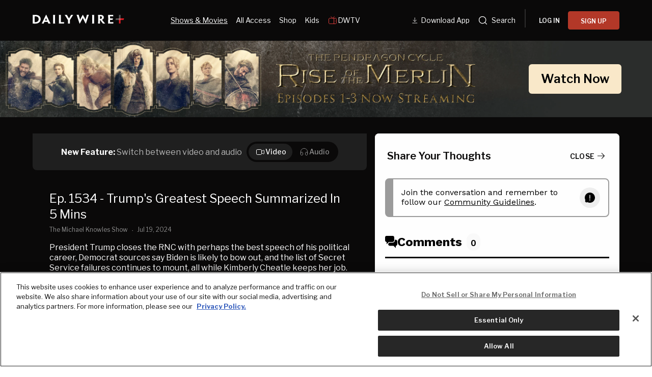

--- FILE ---
content_type: text/html; charset=utf-8
request_url: https://www.dailywire.com/episode/ep-1534
body_size: 30926
content:
<!DOCTYPE html><html class="lts-loading" lang="en"><head><meta charSet="utf-8" data-next-head=""/><meta name="viewport" content="width=device-width" data-next-head=""/><script async="" src="https://www.googletagmanager.com/gtag/js?id=G-CZKR9ZYKJP"></script><meta content="app-id=1477317200, app-argument=" name="apple-itunes-app" data-next-head=""/><link href="/assets/manifest.json" rel="manifest" data-next-head=""/><meta content="Episode" name="parsely-section" data-next-head=""/><meta content="" name="parsely-tags" data-next-head=""/><meta content="2024-07-19T14:42:58Z" name="parsely-pub-date" data-next-head=""/><meta content="https://www.dailywire.com/episode/ep-1534" name="parsely-link" data-next-head=""/><meta content="https://daily-wire-production.imgix.net/episodes/clyst7y8i9sk40838o52rwp4c/clyst7y8i9sk40838o52rwp4c-1721401642259.jpg?auto=compress&amp;cs=origin&amp;h=675&amp;w=1200&amp;ixlib=react-9.10.0" name="parsely-image-url" data-next-head=""/><title data-next-head="">Ep. 1534 - Trump&#x27;s Greatest Speech Summarized In 5 Mins</title><link href="https://www.dailywire.com/episode/ep-1534" rel="canonical" data-next-head=""/><meta content="website" property="og:type" data-next-head=""/><meta content="President Trump closes the RNC with perhaps the best speech of his political career, Democrat sources say Biden is likely to bow out, and the list of Secret Service failures continues to mount, all while Kimberly Cheatle keeps her job." name="description" data-next-head=""/><meta content="Ep. 1534 - Trump&#x27;s Greatest Speech Summarized In 5 Mins" property="og:title" data-next-head=""/><meta content="President Trump closes the RNC with perhaps the best speech of his political career, Democrat sources say Biden is likely to bow out, and the list of Secret Service failures continues to mount, all while Kimberly Cheatle keeps her job." property="og:description" data-next-head=""/><meta content="https://daily-wire-production.imgix.net/episodes/clyst7y8i9sk40838o52rwp4c/clyst7y8i9sk40838o52rwp4c-1721401642259.jpg?auto=compress&amp;cs=origin&amp;h=675&amp;w=1200&amp;ixlib=react-9.10.0" property="og:image" data-next-head=""/><meta content="https://www.dailywire.com/episode/ep-1534" property="og:url" data-next-head=""/><meta content="Ep. 1534 - Trump&#x27;s Greatest Speech Summarized In 5 Mins" property="twitter:title" data-next-head=""/><meta content="President Trump closes the RNC with perhaps the best speech of his political career, Democrat sources say Biden is likely to bow out, and the list of Secret Service failures continues to mount, all while Kimberly Cheatle keeps her job." property="twitter:description" data-next-head=""/><meta content="summary_large_image" name="twitter:card" data-next-head=""/><meta content="https://daily-wire-production.imgix.net/episodes/clyst7y8i9sk40838o52rwp4c/clyst7y8i9sk40838o52rwp4c-1721401642259.jpg?auto=compress&amp;cs=origin&amp;h=675&amp;w=1200&amp;ixlib=react-9.10.0" name="twitter:image" data-next-head=""/><meta content="https://www.dailywire.com/episode/ep-1534" property="al:ios:url" data-next-head=""/><meta content="https://www.dailywire.com/episode/ep-1534" property="al:android:url" data-next-head=""/><meta content="https://www.dailywire.com/episode/ep-1534" name="twitter:app:url:iphone" data-next-head=""/><meta content="https://www.dailywire.com/episode/ep-1534" name="twitter:app:url:ipad" data-next-head=""/><meta content="https://www.dailywire.com/episode/ep-1534" name="twitter:app:url:googleplay" data-next-head=""/><meta content="1435071773455316" property="fb:pages"/><link crossorigin="" href="https://raven-edge.aditude.io" rel="preconnect"/><link crossorigin="" href="https://dn0qt3r0xannq.cloudfront.net" rel="preconnect"/><link crossorigin="" href="https://edge.aditude.io" rel="preconnect"/><link crossorigin="" href="https://securepubads.g.doubleclick.net" rel="preconnect"/><link href="https://raven-static.aditude.io" rel="dns-prefetch"/><link href="https://fundingchoicesmessages.google.com" rel="dns-prefetch"/><link href="https://fonts.googleapis.com" rel="preconnect"/><link crossorigin="" href="https://fonts.gstatic.com" rel="preconnect"/><meta content="1477317200" property="al:ios:app_store_id"/><meta content="The Daily Wire" property="al:ios:app_name"/><meta content="com.dailywire.thedailywire" property="al:android:package"/><meta content="The Daily Wire" property="al:android:app_name"/><meta content="The Daily Wire" name="twitter:app:name:iphone"/><meta content="1477317200" name="twitter:app:id:iphone"/><meta content="The Daily Wire" name="twitter:app:name:ipad"/><meta content="1477317200" name="twitter:app:id:ipad"/><meta content="The Daily Wire" name="twitter:app:name:googleplay"/><meta content="com.dailywire.thedailywire" name="twitter:app:id:googleplay"/><meta content="#0A0909" name="theme-color"/><meta content="no-referrer-when-downgrade" name="referrer"/><link href="/favicons/favicon.ico" rel="shortcut icon" type="image/x-icon"/><link href="/favicons/apple-touch-icon.png" rel="apple-touch-icon"/><link href="/favicons/apple-touch-icon-57x57.png" rel="apple-touch-icon" sizes="57x57"/><link href="/favicons/apple-touch-icon-72x72.png" rel="apple-touch-icon" sizes="72x72"/><link href="/favicons/apple-touch-icon-76x76.png" rel="apple-touch-icon" sizes="76x76"/><link href="/favicons/apple-touch-icon-114x114.png" rel="apple-touch-icon" sizes="114x114"/><link href="/favicons/apple-touch-icon-120x120.png" rel="apple-touch-icon" sizes="120x120"/><link href="/favicons/apple-touch-icon-144x144.png" rel="apple-touch-icon" sizes="144x144"/><link href="/favicons/apple-touch-icon-152x152.png" rel="apple-touch-icon" sizes="152x152"/><link href="/favicons/apple-touch-icon-180x180.png" rel="apple-touch-icon" sizes="180x180"/><link as="script" href="https://securepubads.g.doubleclick.net/tag/js/gpt.js" rel="preload"/><link as="script" href="https://d3lcz8vpax4lo2.cloudfront.net/ads-code/a11c6a8c-ff47-49e9-93ba-5ea0e07f6f87.js" rel="preload"/><link data-next-font="" rel="preconnect" href="/" crossorigin="anonymous"/><link rel="preload" href="/_next/static/css/09863882a1645f52.css" as="style"/><link rel="preload" href="/_next/static/css/c25803e6b22b21d7.css" as="style"/><link rel="preload" href="/_next/static/css/ccc6a56e4abf744f.css" as="style"/><script type="application/ld+json" data-next-head="">{"@context":"https://schema.org","@type":"Article","datePublished":"2024-07-19T14:42:58.185Z","description":"President Trump closes the RNC with perhaps the best speech of his political career, Democrat sources say Biden is likely to bow out, and the list of Secret Service failures continues to mount, all while Kimberly Cheatle keeps her job.","mainEntityOfPage":{"@type":"WebPage","@id":"https://www.dailywire.com/episode/ep-1534"},"headline":"Ep. 1534 - Trump&apos;s Greatest Speech Summarized In 5 Mins","image":["https://daily-wire-production.imgix.net/episodes/clyst7y8i9sk40838o52rwp4c/clyst7y8i9sk40838o52rwp4c-1721401642259.jpg?auto=compress&amp;cs=origin&amp;h=675&amp;w=1200&amp;ixlib=react-9.10.0"],"dateModified":"2024-07-19T14:42:58.185Z","author":{"@type":"Person","name":"Michael Knowles"},"publisher":{"@type":"Organization","name":"The Daily Wire","logo":{"@type":"ImageObject","url":"https://www.dailywire.com/images/logo.png"}}}</script><link href="https://fonts.googleapis.com/css2?family=Libre+Franklin:ital,wght@0,100..900;1,100..900&amp;family=Inter:wght@100..900&amp;display=swap" rel="stylesheet"/><link href="https://use.typekit.net/ldl2hxh.css" rel="stylesheet"/><script data-cfasync="false" type="text/javascript">(function (a, c, s, u) { 'Insticator' in a || (a.Insticator = { ad: { loadAd: function (b) { Insticator.ad.q.push(b) }, q: [] }, helper: {}, embed: {}, version: "4.0", q: [], load: function (t, o) { Insticator.q.push({ t: t, o: o }) } }); var b = c.createElement(s); b.src = u; b.async = !0; var d = c.getElementsByTagName(s)[0]; d.parentNode.insertBefore(b, d) })(window, document, 'script', 'https://d3lcz8vpax4lo2.cloudfront.net/ads-code/a11c6a8c-ff47-49e9-93ba-5ea0e07f6f87.js')</script><script src="https://product.instiengage.com/product-loader-code/a11c6a8c-ff47-49e9-93ba-5ea0e07f6f87.js" type="text/javascript"></script><script>Insticator.load('load-page', {    pageId: '{pageId}',  })</script><script>window.YETT_BLACKLIST = [/analytics.tiktok.com/]</script><script src="https://unpkg.com/yett"></script><script src="https://app.retention.chargebee.com/assets/webpack/retention.js"></script><script charSet="UTF-8" data-domain-script="cff23880-5ec5-4fda-9d76-ee4cc7f0e894" src="https://cdn.cookielaw.org/scripttemplates/otSDKStub.js" type="text/javascript"></script><link href="https://js.recurly.com/v4/recurly.css" rel="stylesheet" type="text/css"/><script src="https://js.recurly.com/v4/recurly.js"></script><script>var googletag=googletag||{};googletag.cmd=googletag.cmd||[];</script><script>var pbjs=pbjs||{};pbjs.que=pbjs.que||[]</script><script>  window.dataLayer = window.dataLayer || [];function gtag(){dataLayer.push(arguments);}gtag('js', new Date());gtag('config', "G-CZKR9ZYKJP", {debug_mode: true});</script><script class="optanon-category-C0004" data-cfasync="false" id="wisepops-js" type="text/plain">
                      (function(W,i,s,e,P,o,p){W['WisePopsObject']=P;W[P]=W[P]||function(){(W[P].q=W[P].q||[]).push(arguments)},W[P].l=1*new Date();o=i.createElement(s),p=i.getElementsByTagName(s)[0];o.defer=1;o.src=e;p.parentNode.insertBefore(o,p)})(window,document,'script','//loader.wisepops.com/get-loader.js?v=1&site=gj6oBqQREJ','wisepops');
                      wisepops('options', {
                        autoPageview: false,
                        browserStorage: true
                      });
                    </script><script type="text/javascript">function OptanonWrapper() {
                if (OnetrustActiveGroups.includes("C0001")) {
                  updateType('optanon-category-C0001', 'text/javascript');
                } else {
                  updateType('optanon-category-C0001', 'text/plain');
                }

                if (OnetrustActiveGroups.includes("C0002")) {
                  updateType('optanon-category-C0002', 'text/javascript');
                } else {
                  updateType('optanon-category-C0002', 'text/plain');
                }

                if (OnetrustActiveGroups.includes("C0003")) {
                  updateType('optanon-category-C0003', 'text/javascript');
                } else {
                  updateType('optanon-category-C0003', 'text/plain');
                }

                if (OnetrustActiveGroups.includes("C0004")) {
                  updateType('optanon-category-C0004', 'text/javascript');
                } else {
                  updateType('optanon-category-C0004', 'text/plain');
                }

                if (OnetrustActiveGroups.includes("C0005")) {
                  updateType('optanon-category-C0005', 'text/javascript');
                } else {
                  updateType('optanon-category-C0005', 'text/plain');
                }
                
                function updateType(className, type) {
                  const scriptsHtmlCollection = document.getElementsByClassName(className);
                
                  if (!scriptsHtmlCollection.length) {
                    return;
                  }
                
                  const scripts = Array.from(scriptsHtmlCollection);
                
                  scripts.forEach(ele => ele.type = type);
                }
              }</script><script id="ze-snippet" src="https://static.zdassets.com/ekr/snippet.js?key=ee838f8c-f737-40d6-86bc-6aae0cacd334"></script><link rel="stylesheet" href="/_next/static/css/09863882a1645f52.css" data-n-g=""/><link rel="stylesheet" href="/_next/static/css/c25803e6b22b21d7.css" data-n-p=""/><link rel="stylesheet" href="/_next/static/css/ccc6a56e4abf744f.css" data-n-p=""/><noscript data-n-css=""></noscript><script defer="" noModule="" src="/_next/static/chunks/polyfills-42372ed130431b0a.js"></script><script src="https://cdnjs.cloudflare.com/polyfill/v3/polyfill.min.js" defer="" data-nscript="beforeInteractive"></script><script src="/_next/static/chunks/webpack-59a2a78ec60e4d62.js" defer=""></script><script src="/_next/static/chunks/framework-aa2eaa94f1b3cf8c.js" defer=""></script><script src="/_next/static/chunks/main-41c4ed4c822b8b8d.js" defer=""></script><script src="/_next/static/chunks/pages/_app-47446bd7592d7762.js" defer=""></script><script src="/_next/static/chunks/1652-bb56671ea1b4f399.js" defer=""></script><script src="/_next/static/chunks/6682-f8bb74c1d0e50178.js" defer=""></script><script src="/_next/static/chunks/3992-56ed1092d33d1087.js" defer=""></script><script src="/_next/static/chunks/6313-bddcfa8ae3ecc281.js" defer=""></script><script src="/_next/static/chunks/3264-682f65b8c4b1f411.js" defer=""></script><script src="/_next/static/chunks/193-1635bb9441678e85.js" defer=""></script><script src="/_next/static/chunks/1517-e115d1f35ced87b1.js" defer=""></script><script src="/_next/static/chunks/4308-a4c1ab499092fd6c.js" defer=""></script><script src="/_next/static/chunks/pages/episode/%5Bslug%5D-1a52f122ad0916d7.js" defer=""></script><script src="/_next/static/gn469SlgRBsptRyf60k-7/_buildManifest.js" defer=""></script><script src="/_next/static/gn469SlgRBsptRyf60k-7/_ssgManifest.js" defer=""></script><style data-emotion="css-global 0"></style><style data-emotion="css-global njq97s animation-1bzp9eq animation-5j8bii">.Toastify__toast-container{color:#fff;max-width:460px;width:100%;overflow:hidden;padding:16px;bottom:0;}.Toastify__toast-body{max-width:100%;}.Toastify__toast{position:relative;margin:16px 0;background:rgba(255,255,255,0.8);box-shadow:0px 8px 16px rgb(0 0 0 / 20%);-webkit-backdrop-filter:blur(8px);backdrop-filter:blur(8px);border-radius:6px;padding:24px 40px 24px 24px;}.Toastify__close-button--success svg,.Toastify__close-button--warning svg,.Toastify__close-button--error svg{color:rgba(255,255,255,0.75);}.Toastify__toast--default{color:rgba(20,20,21,0.91);}.Toastify__toast--success{background-color:#008463;}.Toastify__toast--warning{background-color:#F25F0D;}.Toastify__toast--error{background-color:#B30000;}.Toastify__close-button{color:#333333;opacity:1;position:absolute;right:16px;top:16px;}.Toastify__progress-bar--default{background:#B33828;}.Toastify__toast-container--bottom-center .Toastify__close-button{top:50%;color:#666666;-webkit-transform:translateY(-50%);-moz-transform:translateY(-50%);-ms-transform:translateY(-50%);transform:translateY(-50%);}.ReactModal__Body--open #__next{z-index:0;position:relative;}body.ReactModal__Body--open{overflow:hidden;}.ReactModal__Overlay--after-open{-webkit-animation:animation-1bzp9eq 0.5s ease;animation:animation-1bzp9eq 0.5s ease;}@media (min-width:1000px){.ReactModal__Overlay--after-open{-webkit-animation:animation-5j8bii 0.25s ease;animation:animation-5j8bii 0.25s ease;}}.ReactModal__Overlay--before-close{opacity:0;}@supports (backdrop-filter:blur(40px)){.ReactModal__Overlay{-webkit-backdrop-filter:blur(40px);backdrop-filter:blur(40px);background:rgba(0,0,0,0.4)!important;}}@-webkit-keyframes animation-1bzp9eq{from{-webkit-transform:translateY(100%);-moz-transform:translateY(100%);-ms-transform:translateY(100%);transform:translateY(100%);}to{-webkit-transform:translateY(0);-moz-transform:translateY(0);-ms-transform:translateY(0);transform:translateY(0);}}@keyframes animation-1bzp9eq{from{-webkit-transform:translateY(100%);-moz-transform:translateY(100%);-ms-transform:translateY(100%);transform:translateY(100%);}to{-webkit-transform:translateY(0);-moz-transform:translateY(0);-ms-transform:translateY(0);transform:translateY(0);}}@-webkit-keyframes animation-5j8bii{from{opacity:0;}to{opacity:1;}}@keyframes animation-5j8bii{from{opacity:0;}to{opacity:1;}}</style><style data-emotion="css-global animation-1q8eu9e">@-webkit-keyframes animation-1q8eu9e{from{-webkit-transform:rotate(0deg);-moz-transform:rotate(0deg);-ms-transform:rotate(0deg);transform:rotate(0deg);}to{-webkit-transform:rotate(360deg);-moz-transform:rotate(360deg);-ms-transform:rotate(360deg);transform:rotate(360deg);}}@keyframes animation-1q8eu9e{from{-webkit-transform:rotate(0deg);-moz-transform:rotate(0deg);-ms-transform:rotate(0deg);transform:rotate(0deg);}to{-webkit-transform:rotate(360deg);-moz-transform:rotate(360deg);-ms-transform:rotate(360deg);transform:rotate(360deg);}}</style><style data-emotion="css-global 185u9dp">.overlay{position:fixed;top:0;right:0;bottom:0;left:0;z-index:9999;background:rgba(5,5,5,0.95);}</style><style data-emotion="css 1jvt128 13fqiy8 1yep7x9 1hvifiy 9gc6jv zmhuv2 z7mtfw 19b7f2n 1julgpm 1vmllod 1a07lwf 10u39ps zmdx64 18dt6si 8b0y6l 19hsph5 1513rab w2pvs8 ebvlxr 3uz7f9 8m29c5 1o9g0p 1p2pl63 xh9zx7 1vom9at uvg1e 15qlrrg 58ug8x 1qe49ce 1rnpcd8 13h6ns3 ld5wax 1reuysi ej7hdj 19fvh3r uk6cul a8qd9s 1v7gi7g 70mwl5 1j92ho3 gn5ray 19d0ytk 12vuxj9 xn686y 1541ryz ux4jjm 3bw81p g3ndq9 17empxd 7ggl70 15nlyn2 rtpdm7 1rlo23t 132muxy">.css-1jvt128{display:-webkit-box;display:-webkit-flex;display:-ms-flexbox;display:flex;-webkit-flex-direction:column;-ms-flex-direction:column;flex-direction:column;-webkit-box-pack:justify;-webkit-justify-content:space-between;justify-content:space-between;min-height:100vh;overflow:visible;width:100%;}.css-13fqiy8{display:-webkit-box;display:-webkit-flex;display:-ms-flexbox;display:flex;-webkit-flex-direction:column;-ms-flex-direction:column;flex-direction:column;overflow:visible;}.css-1yep7x9{background-color:#050505;color:#FFFFFF;left:0;padding-top:env(safe-area-inset-top);position:fixed;right:0;top:0;width:100%;z-index:400;}@media(min-width: 1000px){.css-1yep7x9{height:var(--mobile-header-h, 80px);-webkit-transition:height 0.3s cubic-bezier(0.4,0,0.2,1),box-shadow 0.3s cubic-bezier(0.4,0,0.2,1),padding 0.3s cubic-bezier(0.4,0,0.2,1);transition:height 0.3s cubic-bezier(0.4,0,0.2,1),box-shadow 0.3s cubic-bezier(0.4,0,0.2,1),padding 0.3s cubic-bezier(0.4,0,0.2,1);}}.css-1hvifiy{max-width:792px;box-sizing:content-box;margin-left:auto;margin-right:auto;padding-left:5%;padding-right:5%;-webkit-align-items:center;-webkit-box-align:center;-ms-flex-align:center;align-items:center;display:-webkit-box;display:-webkit-flex;display:-ms-flexbox;display:flex;height:inherit;-webkit-box-pack:justify;-webkit-justify-content:space-between;justify-content:space-between;position:relative;}@media(min-width: 1000px){.css-1hvifiy{max-width:1400px;}}@media(min-width: 1000px){.css-1hvifiy{-webkit-align-items:center;-webkit-box-align:center;-ms-flex-align:center;align-items:center;height:inherit;-webkit-box-pack:start;-ms-flex-pack:start;-webkit-justify-content:flex-start;justify-content:flex-start;}}.css-9gc6jv{padding-top:4px;width:180px;}.css-zmhuv2{width:100%;}@media (max-width: 1200px){.css-zmhuv2{display:none;}}.css-z7mtfw{display:-webkit-box;display:-webkit-flex;display:-ms-flexbox;display:flex;-webkit-box-pack:justify;-webkit-justify-content:space-between;justify-content:space-between;width:100%;}.css-19b7f2n{-webkit-align-items:center;-webkit-box-align:center;-ms-flex-align:center;align-items:center;display:-webkit-box;display:-webkit-flex;display:-ms-flexbox;display:flex;-webkit-flex:1;-ms-flex:1;flex:1;gap:0.8rem;padding-left:48px;}@media screen and (max-width: 1300px){.css-19b7f2n{-webkit-box-pack:center;-ms-flex-pack:center;-webkit-justify-content:center;justify-content:center;padding-left:0;}}.css-1julgpm{-webkit-align-items:center;-webkit-box-align:center;-ms-flex-align:center;align-items:center;display:-webkit-inline-box;display:-webkit-inline-flex;display:-ms-inline-flexbox;display:inline-flex;font-size:.875rem;padding:1.5rem .5rem;}.css-1vmllod{-webkit-align-items:center;-webkit-box-align:center;-ms-flex-align:center;align-items:center;display:-webkit-box;display:-webkit-flex;display:-ms-flexbox;display:flex;gap:0.3rem;}.css-1a07lwf{-webkit-align-items:center;-webkit-box-align:center;-ms-flex-align:center;align-items:center;display:-webkit-box;display:-webkit-flex;display:-ms-flexbox;display:flex;gap:4px;}.css-10u39ps{-webkit-align-items:center;-webkit-box-align:center;-ms-flex-align:center;align-items:center;color:#ffffff;display:-webkit-inline-box;display:-webkit-inline-flex;display:-ms-inline-flexbox;display:inline-flex;font-size:.875rem;padding:1.5rem .5rem;}.css-zmdx64{vertical-align:middle;margin-right:.5em;}.css-18dt6si{position:absolute;width:1px;height:1px;padding:0;overflow:hidden;clip:rect(0,0,0,0);white-space:nowrap;border:0;}.css-8b0y6l{-webkit-align-items:center;-webkit-box-align:center;-ms-flex-align:center;align-items:center;margin:0 10px;}.css-19hsph5{-webkit-align-items:center;-webkit-box-align:center;-ms-flex-align:center;align-items:center;background-color:#FFF;border:none;border-radius:8px;color:#000;display:-webkit-box;display:-webkit-flex;display:-ms-flexbox;display:flex;font-size:16px;font-weight:600;height:60px;-webkit-box-pack:center;-ms-flex-pack:center;-webkit-justify-content:center;justify-content:center;padding:20px 20px 21px 20px;position:relative;width:100%;background-color:#0a0909;border-radius:4px;color:#FFFFFF;font-size:12px;font-weight:600;height:36px;line-height:130%;padding:10px 16px;width:100%;}.css-1513rab{-webkit-align-items:center;-webkit-box-align:center;-ms-flex-align:center;align-items:center;background-color:#FFF;border:none;border-radius:8px;color:#000;display:-webkit-box;display:-webkit-flex;display:-ms-flexbox;display:flex;font-size:16px;font-weight:600;height:60px;-webkit-box-pack:center;-ms-flex-pack:center;-webkit-justify-content:center;justify-content:center;padding:20px 20px 21px 20px;position:relative;width:100%;background-color:#B33828;border-radius:4px;color:#FFFFFF;font-size:12px;font-weight:600;height:36px;line-height:130%;padding:10px 16px;width:100%;}.css-w2pvs8{display:none;margin-left:auto;}@media (max-width: 1200px){.css-w2pvs8{display:-webkit-box;display:-webkit-flex;display:-ms-flexbox;display:flex;z-index:1;}}.css-ebvlxr{-webkit-align-items:center;-webkit-box-align:center;-ms-flex-align:center;align-items:center;display:-webkit-box;display:-webkit-flex;display:-ms-flexbox;display:flex;gap:0.7rem;}.css-3uz7f9{-webkit-align-items:center;-webkit-box-align:center;-ms-flex-align:center;align-items:center;background-color:#FFF;border:none;border-radius:8px;color:#000;display:-webkit-box;display:-webkit-flex;display:-ms-flexbox;display:flex;font-size:16px;font-weight:600;height:60px;-webkit-box-pack:center;-ms-flex-pack:center;-webkit-justify-content:center;justify-content:center;padding:20px 20px 21px 20px;position:relative;width:100%;background-color:#B33828;border-radius:4px;color:#FFFFFF;font-size:12px;font-weight:600;height:32px;line-height:130%;padding:10px 16px;white-space:nowrap;}.css-8m29c5{-webkit-appearance:button;-moz-appearance:button;-ms-appearance:button;appearance:button;border:0;cursor:pointer;display:inline-block;font-weight:700;outline:0;position:relative;text-align:center;-webkit-transition:padding-left 200ms linear;transition:padding-left 200ms linear;background-color:transparent;color:#FFFFFF;font-family:Libre Franklin;}.css-8m29c5:disabled{background-color:#B9BDC6;background-image:none;border-color:#B9BDC6;color:#FFFFFF;cursor:not-allowed;}.css-1o9g0p{width:180px;}.css-1p2pl63{vertical-align:middle;color:#fff;}.css-xh9zx7{-webkit-align-items:center;-webkit-box-align:center;-ms-flex-align:center;align-items:center;display:-webkit-box;display:-webkit-flex;display:-ms-flexbox;display:flex;padding-left:14px;}.css-1vom9at{-webkit-align-items:center;-webkit-box-align:center;-ms-flex-align:center;align-items:center;display:-webkit-box;display:-webkit-flex;display:-ms-flexbox;display:flex;gap:15px;max-width:35%;padding-right:20px;padding-top:10px;}.css-uvg1e{display:-webkit-box;display:-webkit-flex;display:-ms-flexbox;display:flex;-webkit-flex:1;-ms-flex:1;flex:1;-webkit-flex-direction:column;-ms-flex-direction:column;flex-direction:column;padding:8px 20px 20px;}.css-15qlrrg a{-webkit-align-items:center;-webkit-box-align:center;-ms-flex-align:center;align-items:center;color:#fff;display:-webkit-box;display:-webkit-flex;display:-ms-flexbox;display:flex;font-size:20px;font-weight:400;letter-spacing:0.4px;line-height:150%;margin-bottom:24px;}.css-15qlrrg a svg,.css-15qlrrg a img,.css-15qlrrg a span{margin-right:24px;}.css-58ug8x{margin-top:auto;}@media(min-width: 750px){.css-58ug8x{display:-webkit-box;display:-webkit-flex;display:-ms-flexbox;display:flex;-webkit-flex-direction:column;-ms-flex-direction:column;flex-direction:column;margin-top:32px;}}.css-1qe49ce{-webkit-align-items:center;-webkit-box-align:center;-ms-flex-align:center;align-items:center;background-color:#FFF;border:none;border-radius:8px;color:#000;cursor:pointer;display:-webkit-box;display:-webkit-flex;display:-ms-flexbox;display:flex;font-size:16px;font-weight:600;height:60px;-webkit-box-pack:center;-ms-flex-pack:center;-webkit-justify-content:center;justify-content:center;padding:20px 20px 21px 20px;position:relative;width:100%;background-color:#000;border:1px solid #fff;border-radius:4px;color:#fff;font-size:14px;font-weight:600;height:52px;width:100%;}.css-1rnpcd8{-webkit-align-items:center;-webkit-box-align:center;-ms-flex-align:center;align-items:center;background-color:#FFF;border:none;border-radius:8px;color:#000;cursor:pointer;display:-webkit-box;display:-webkit-flex;display:-ms-flexbox;display:flex;font-size:16px;font-weight:600;height:60px;-webkit-box-pack:center;-ms-flex-pack:center;-webkit-justify-content:center;justify-content:center;padding:20px 20px 21px 20px;position:relative;width:100%;background-color:#fff;border-radius:4px;color:#000;font-size:14px;font-weight:600;height:52px;margin-top:16px;width:100%;}.css-13h6ns3{height:var(--mobile-header-h, 0px);-webkit-transition:height 0.3s cubic-bezier(0.4,0,0.2,1);transition:height 0.3s cubic-bezier(0.4,0,0.2,1);}.css-ld5wax{height:56px;width:56px;position:relative;max-width:100%;max-height:100%;}.css-ld5wax path{fill:#666666;}.css-1reuysi{position:absolute;top:50%;left:50%;-webkit-transform:translate(-50%,-50%);-moz-transform:translate(-50%,-50%);-ms-transform:translate(-50%,-50%);transform:translate(-50%,-50%);}.css-ej7hdj{border-radius:50%;height:56px;width:56px;max-width:100%;max-height:100%;color:red;position:relative;border-left:3px solid #B33828;-webkit-transform:translateZ(0);-moz-transform:translateZ(0);-ms-transform:translateZ(0);transform:translateZ(0);-webkit-animation:animation-1q8eu9e 0.75s infinite linear;animation:animation-1q8eu9e 0.75s infinite linear;border-top:2px solid transparent;border-right:2px solid transparent;border-bottom:2px solid transparent;}.css-ej7hdj:after{border-radius:50%;height:56px;width:56px;max-width:100%;max-height:100%;}.css-19fvh3r{max-width:792px;box-sizing:content-box;margin-left:auto;margin-right:auto;padding-left:5%;padding-right:5%;}@media(min-width: 1000px){.css-19fvh3r{max-width:1400px;}}.css-uk6cul{vertical-align:middle;}.css-a8qd9s{background-color:black;inset:0;position:absolute;}.css-1v7gi7g{left:50%;position:absolute;top:50%;-webkit-transform:translate(-50%, -50%);-moz-transform:translate(-50%, -50%);-ms-transform:translate(-50%, -50%);transform:translate(-50%, -50%);}.css-70mwl5{font-family:Libre Franklin;font-size:24px;font-weight:400;line-height:1.15;margin:0;-webkit-text-decoration:none;text-decoration:none;color:#FFFFFF;font-size:24px;font-weight:400;line-height:130%;}@media(min-width: 750px){.css-70mwl5{font-size:40px;}}.css-70mwl5 a{color:inherit;-webkit-text-decoration:none;text-decoration:none;}@media(min-width: 750px){.css-70mwl5{font-size:24px;}}.css-1j92ho3{font-size:12px;line-height:1.25;color:#8F8F8F;}.css-gn5ray{color:#8F8F8F;font-size:8px;margin:0 .5rem;}.css-19d0ytk{font-size:16px;font-weight:400;line-height:1.75;margin:0;color:#FFFFFF;font-size:14px;line-height:1.5;margin:12px 0 20px 0;overflow-wrap:anywhere;}@media(min-width: 750px){.css-19d0ytk{font-size:16px;}}.css-12vuxj9{margin:1rem 0;}.css-xn686y{-webkit-align-items:center;-webkit-box-align:center;-ms-flex-align:center;align-items:center;border-radius:100px;color:#B33828;cursor:pointer;display:-webkit-inline-box;display:-webkit-inline-flex;display:-ms-inline-flexbox;display:inline-flex;height:28px;-webkit-box-pack:center;-ms-flex-pack:center;-webkit-justify-content:center;justify-content:center;outline:none;overflow:hidden;width:28px;background-color:#3a5999;}.css-xn686y svg{height:40%;width:auto;}.css-1541ryz{-webkit-align-items:center;-webkit-box-align:center;-ms-flex-align:center;align-items:center;border-radius:100px;color:#B33828;cursor:pointer;display:-webkit-inline-box;display:-webkit-inline-flex;display:-ms-inline-flexbox;display:inline-flex;height:28px;-webkit-box-pack:center;-ms-flex-pack:center;-webkit-justify-content:center;justify-content:center;outline:none;overflow:hidden;width:28px;background-color:#1b1b1b;}.css-1541ryz svg{height:40%;width:auto;}.css-ux4jjm{-webkit-align-items:center;-webkit-box-align:center;-ms-flex-align:center;align-items:center;border-radius:100px;color:#B33828;cursor:pointer;display:-webkit-inline-box;display:-webkit-inline-flex;display:-ms-inline-flexbox;display:inline-flex;height:28px;-webkit-box-pack:center;-ms-flex-pack:center;-webkit-justify-content:center;justify-content:center;outline:none;overflow:hidden;width:28px;background-color:#999999;}.css-ux4jjm svg{height:40%;width:auto;}.css-3bw81p{display:-webkit-box;display:-webkit-flex;display:-ms-flexbox;display:flex;-webkit-flex-direction:column;-ms-flex-direction:column;flex-direction:column;gap:1rem;margin:1rem 0;}@media(min-width: 750px){.css-3bw81p{-webkit-flex-direction:row;-ms-flex-direction:row;flex-direction:row;-webkit-box-flex-wrap:wrap;-webkit-flex-wrap:wrap;-ms-flex-wrap:wrap;flex-wrap:wrap;}}.css-g3ndq9{background-color:transparent;margin-top:32px;}.css-17empxd{font-size:16px;line-height:1.25;color:#FFFFFF;font-family:Libre Franklin;font-weight:400;display:-webkit-box;display:-webkit-flex;display:-ms-flexbox;display:flex;-webkit-box-pack:justify;-webkit-justify-content:space-between;justify-content:space-between;-webkit-align-items:center;-webkit-box-align:center;-ms-flex-align:center;align-items:center;gap:8px;}.css-7ggl70{font-size:14px;text-transform:uppercase;}@media(min-width: 1000px){.css-7ggl70{font-size:16px;}}.css-15nlyn2{background-color:inherit;border:none;cursor:pointer;display:-webkit-box;display:-webkit-flex;display:-ms-flexbox;display:flex;-webkit-align-items:center;-webkit-box-align:center;-ms-flex-align:center;align-items:center;}@media(min-width: 1000px){.css-15nlyn2{display:none;}}.css-rtpdm7{font-size:16px;font-weight:900;line-height:1.25;margin:0;-webkit-text-decoration:none;text-decoration:none;color:#FFFFFF;font-family:Libre Franklin;font-weight:400;font-size:16px;margin:6px 0px;line-height:140%;display:-webkit-box;-webkit-line-clamp:3;-webkit-box-orient:vertical;overflow:hidden;text-overflow:ellipsis;}@media(min-width: 750px){.css-rtpdm7{font-size:20px;}}.css-rtpdm7 a{color:inherit;-webkit-text-decoration:none;text-decoration:none;}@media(min-width: 1000px){.css-rtpdm7{margin:10px 0px;font-size:18px;}}.css-1rlo23t{background-color:rgba(39,39,39,1);border-top:0.5px solid #666;padding:10px 0;width:100%;}.css-132muxy{color:white;font-size:11px;margin:0 auto;}</style></head><body><link rel="preload" as="image" href="https://daily-wire-production.imgix.net/episodes/cmkzi5mzs4n4h08060alfx9se/cmkzi5mzs4n4h08060alfx9se-1769694069180.png?auto=compress&amp;cs=origin"/><link rel="preload" as="image" href="https://daily-wire-production.imgix.net/episodes/cmky66n2z2gda0866kdv1xl7i/cmky66n2z2gda0866kdv1xl7i-1769613990168.jpg?auto=compress&amp;cs=origin"/><link rel="preload" as="image" href="https://daily-wire-production.imgix.net/episodes/cmkwp79t0zinv0834e3554qfr/cmkwp79t0zinv0834e3554qfr-1769530988599.jpg?auto=compress&amp;cs=origin"/><link rel="preload" as="image" href="https://daily-wire-production.imgix.net/episodes/cmkvex7pkxtjy08062sbw0a8m/cmkvex7pkxtjy08062sbw0a8m-1769460817832.jpg?auto=compress&amp;cs=origin"/><link rel="preload" as="image" href="https://daily-wire-production.imgix.net/episodes/cmkrkeypdtmgy0834rzqmys9q/cmkrkeypdtmgy0834rzqmys9q-1769214162013.jpg?auto=compress&amp;cs=origin"/><link rel="preload" as="image" href="https://daily-wire-production.imgix.net/episodes/cmkrho5hruc5h0866ovel90pa/cmkrho5hruc5h0866ovel90pa-1769209872529.jpg?auto=compress&amp;cs=origin"/><link rel="preload" as="image" href="https://daily-wire-production.imgix.net/episodes/cmkr5z3ugtmdj0978ela1oqw5/cmkr5z3ugtmdj0978ela1oqw5-1769190192672.jpg?auto=compress&amp;cs=origin"/><link rel="preload" as="image" href="https://daily-wire-production.imgix.net/episodes/cmkr1huq5thht0826aujs03wt/cmkr1huq5thht0826aujs03wt-1769187593368.jpg?auto=compress&amp;cs=origin"/><link rel="preload" as="image" href="https://daily-wire-production.imgix.net/episodes/cmkpu2kajqgd20806xfyhapjv/cmkpu2kajqgd20806xfyhapjv-1769109463820.jpg?auto=compress&amp;cs=origin"/><link rel="preload" as="image" href="https://daily-wire-production.imgix.net/episodes/cmkpp2196q8bh08420ffxczkb/cmkpp2196q8bh08420ffxczkb-1769101014158.jpg?auto=compress&amp;cs=origin"/><link rel="preload" as="image" href="https://daily-wire-production.imgix.net/episodes/cmkoh8gbbotm30838ofoaqcgf/cmkoh8gbbotm30838ofoaqcgf-1769027481716.jpg?auto=compress&amp;cs=origin"/><link rel="preload" as="image" href="https://daily-wire-production.imgix.net/episodes/cmko7ng1jne0s0850c3ppf9dc/cmko7ng1jne0s0850c3ppf9dc-1769013999682.jpg?auto=compress&amp;cs=origin"/><link rel="preload" as="image" href="https://daily-wire-production.imgix.net/episodes/cmkmtmc4rltni08223if93yen/cmkmtmc4rltni08223if93yen-1768927789993.jpg?auto=compress&amp;cs=origin"/><link rel="preload" as="image" href="https://dailywireplus-v2.imgix.net/app-store-dlv2/Store%20download%20button%20(3).png"/><link rel="preload" as="image" href="https://dailywireplus-v2.imgix.net/google-play-dlv2/Store%20download%20button%20(2).png"/><link rel="preload" as="image" href="https://dailywireplus-v2.imgix.net/dwdownloadqr/Frame%201618874160.png"/><link rel="preload" as="image" href="https://dailywireplus-v2.imgix.net/iab/iab.png"/><div id="__next"><div class="version2-layout css-1jvt128"><div class="css-13fqiy8"><div class="menu-container css-1yep7x9" data-label="global-header"><div class="css-1hvifiy eae5ipi0"><a class="logo" data-label="logotype" href="/" style="padding:10px 0px"><div class="daily-wire-logo css-9gc6jv"><svg fill="none" height="100%" viewBox="0 0 227 23" width="100%" xmlns="http://www.w3.org/2000/svg"><g><g opacity="0.45"><path d="M217.775 0.24411H213.81V13.0676H217.775V0.24411Z" fill="#BCBEBF"></path></g><path d="M213.803 9.08382H217.768V21.9214H213.803V9.08382Z" fill="#D81C24"></path><path d="M213.797 13.0949V9.07738H226.47L225.268 13.0949H213.797Z" fill="#D81C24"></path><g opacity="0.45"><path d="M217.777 9.06786V13.0853H205.105L206.368 9.06786H217.777Z" fill="#BCBEBF"></path></g><path d="M15.0462 10.956C15.0462 8.61471 14.0152 6.54954 12.2045 5.29363C10.9555 4.45795 9.14478 3.95607 7.0544 3.95607C6.33628 3.95607 5.64896 4.0113 5.08726 4.06653V18.2082C5.08726 18.3186 5.14888 18.3739 5.24369 18.3739C5.74376 18.4315 6.42871 18.4579 6.99041 18.4579C8.86511 18.4579 10.7066 17.9848 12.0505 17.0099C13.828 15.7252 15.0462 13.744 15.0462 10.9849V10.956ZM19.9474 10.8456C19.9474 14.9159 18.0751 18.0401 14.9206 20.0764C12.6738 21.5557 9.67567 22.2233 6.21066 22.2233C4.90003 22.2233 3.49459 22.1968 2.4968 22.168C1.65307 22.1392 0.716902 22.1128 -0.0012207 22.0576V21.9159C0.434867 21.6661 0.434867 20.6335 0.434867 12.5193V9.45039C0.434867 1.89329 0.434867 0.944754 0.0295899 0.747842V0.469283C0.686092 0.442868 1.65307 0.35882 2.93289 0.330004C4.24353 0.274772 5.40011 0.245956 6.64912 0.245956C10.1449 0.245956 12.8302 0.860706 14.8898 2.00376C18.4496 3.92725 19.9474 7.41403 19.9474 10.8168V10.8456Z" fill="#FFF"></path><path d="M35.8248 14.4982L35.794 14.4141C34.0141 10.2574 33.5756 9.08791 33.3268 8.27865H33.296C33.0139 9.08791 32.547 10.2574 30.7055 14.4141L30.6747 14.4982H35.8248ZM29.2693 17.8169C27.9563 20.6625 27.4586 21.8055 27.769 21.9736V22.1393H22.2753V21.9736C22.6189 21.8055 23.2114 20.6625 27.1765 12.4906L33.1704 -0.00605774H33.8577L39.7591 12.5171C43.6294 20.6337 44.1911 21.8055 44.5347 21.9736V22.1393H38.6357V21.9736C38.9462 21.8055 38.4484 20.6337 37.1994 17.8169H29.2693Z" fill="#FFF"></path><path d="M55.5768 12.519C55.5768 20.6356 55.5768 21.6394 56.0129 21.9732V22.1413H50.4575V21.9468C50.8936 21.6394 50.8936 20.6356 50.8936 12.5478V9.45005C50.8936 1.89295 50.8936 0.860367 50.4883 0.581809V0.387299H55.9821V0.581809C55.5768 0.860367 55.5768 1.86414 55.5768 9.45005V12.519Z" fill="#FFF"></path><path d="M65.241 9.44965C65.241 1.89255 65.241 0.859961 64.8357 0.581402V0.384491H70.2986V0.581402C69.8934 0.886376 69.8934 1.89255 69.8934 9.44965V18.3467C69.8934 18.5412 69.955 18.5988 70.173 18.5988H75.2307C75.9488 18.5988 76.3233 18.57 76.7309 18.5148C77.0722 18.4572 77.4799 18.3467 77.5723 18.2362H77.8235C77.7903 19.9076 77.7903 20.6328 77.7595 22.1385H64.8357V21.9151C65.241 21.6942 65.241 20.6064 65.241 12.5186V9.44965Z" fill="#FFF"></path><path d="M92.3276 13.1601V13.9117C92.3276 20.5779 92.3276 21.7498 92.7661 21.9731V22.1412H87.2083V21.9443C87.6444 21.7234 87.6444 20.5779 87.6444 13.9694V13.3834L85.4284 9.84141C80.4324 1.83766 79.8091 0.776259 79.3706 0.552932V0.387238H85.3668V0.552932C85.0232 0.749844 85.7413 1.91931 87.488 4.82016C88.3934 6.38345 89.3935 8.02838 90.0168 9.17143H90.0808C90.6733 8.02838 91.6403 6.49391 92.6097 4.90421C94.4204 1.91931 95.1385 0.692211 94.8257 0.552932V0.387238H100.445V0.552932C100.071 0.776259 99.4781 1.80885 94.4204 9.84141L92.3276 13.1601Z" fill="#FFF"></path><path d="M132.011 22.1716H131.355C125.518 10.9309 124.769 9.25951 124.207 7.8355H124.176C123.614 9.28593 122.832 10.9885 116.869 22.1716H116.215L111.781 8.64476C109.408 1.5055 109.096 0.388869 108.721 0.167943V-0.000152588H114.34V0.167943C113.935 0.388869 114.34 1.47669 116.028 6.88936C116.808 9.42521 117.213 10.8204 117.651 12.4653H117.744C118.37 10.9597 119.054 9.50925 120.367 6.86055C121.74 4.29589 123.084 1.98097 124.02 0.223174H124.643C125.579 1.95216 126.797 4.18303 128.39 6.94459C129.544 9.36997 130.296 10.9309 130.919 12.3549H130.981C131.419 10.6811 131.793 9.28593 132.481 7.05506C134.166 1.45027 134.604 0.362454 134.197 0.167943V-0.000152588H139.411V0.167943C139.036 0.417685 138.693 1.47669 136.382 8.64476L132.011 22.1716Z" fill="#FFF"></path><path d="M152.181 12.3729C152.181 20.4896 152.181 21.4933 152.617 21.8271V21.9952H147.061V21.8007C147.497 21.4933 147.497 20.4896 147.497 12.4018V9.30399C147.497 1.7469 147.497 0.71431 147.092 0.435752V0.241241H152.586V0.435752C152.181 0.71431 152.181 1.71808 152.181 9.30399V12.3729Z" fill="#FFF"></path><path d="M171.734 6.82274C171.734 4.8152 170.267 3.64334 167.925 3.64334C167.394 3.64334 166.958 3.67215 166.676 3.69857V10.3359C166.925 10.3648 167.269 10.3648 167.581 10.3648C168.456 10.3648 169.331 10.1414 169.954 9.80764C170.828 9.36099 171.734 8.41245 171.734 6.85156V6.82274ZM162.242 9.30576C162.242 1.74626 162.242 0.574392 161.867 0.463929V0.295833C162.398 0.269418 163.273 0.240602 164.147 0.211786C164.896 0.185371 166.271 0.156555 167.081 0.156555C168.861 0.156555 170.392 0.295834 171.765 0.687256C173.701 1.24437 176.355 2.86289 176.355 6.573C176.355 9.16648 174.855 10.8378 173.732 11.563C173.139 11.9833 172.452 12.3723 171.921 12.5404V12.5956C172.357 13.1527 172.888 13.8227 177.571 19.6244C178.32 20.5441 179.29 21.6608 179.6 21.8265V21.9946H174.919C174.637 21.9946 174.232 21.9658 173.919 21.8817C172.108 19.4563 169.985 16.6107 167.52 13.3761H166.676V14.4927C166.676 20.4889 166.707 21.6608 167.051 21.8265V21.9946H161.867V21.8265C162.242 21.6608 162.242 20.4889 162.242 12.3723V9.30576Z" fill="#FFF"></path><path d="M195.817 12.6775H191.79V17.9485C191.79 18.2006 191.821 18.3399 192.009 18.4504C193.632 18.4792 195.786 18.4792 197.223 18.4504C198.533 18.4504 199.377 18.3952 199.626 18.1166H199.813C199.782 19.7903 199.782 20.7101 199.782 21.9924H186.733V21.8267C187.138 21.6586 187.138 20.4867 187.138 12.3701V9.30359C187.138 1.74409 187.138 0.574625 186.764 0.406529V0.238434H199.531C199.531 1.49435 199.503 2.4693 199.503 4.11424H199.313C199.095 3.80926 197.689 3.72522 195.786 3.72522H191.79V9.21954H195.756" fill="#FFF"></path><path d="M199.315 9.17921H191.648L191.662 12.8197H197.798L199.315 9.17921Z" fill="#FFF"></path></g><defs><clipPath id="clip0_3019_2601"><rect fill="white" height="23" width="227"></rect></clipPath></defs></svg></div></a><div class="css-zmhuv2"><nav class="css-z7mtfw"><div class="version2-headerLinks css-19b7f2n"><a class="active css-1julgpm" href="/watch">Shows &amp; Movies</a><a class="false css-1julgpm" href="/all-access">All Access</a><a class="css-1julgpm external" href="https://store.dailywire.com" rel="noopener noreferrer" target="_blank">Shop</a><a class="css-1julgpm external" href="https://www.bentkey.com" rel="noopener noreferrer" target="_blank">Kids</a><a style="align-items:center;display:flex;gap:4px" class="false css-1julgpm" href="/dwtv"><svg fill="none" height="20" viewBox="0 0 20 20" width="20" xmlns="http://www.w3.org/2000/svg"><path d="M13.3333 2.5L10 5.83333L6.66667 2.5M12.5 5.83333V16.6667M15 12.5V12.5083M15 10V10.0083M2.5 7.5C2.5 7.05797 2.67559 6.63405 2.98816 6.32149C3.30072 6.00893 3.72464 5.83333 4.16667 5.83333H15.8333C16.2754 5.83333 16.6993 6.00893 17.0118 6.32149C17.3244 6.63405 17.5 7.05797 17.5 7.5V15C17.5 15.442 17.3244 15.866 17.0118 16.1785C16.6993 16.4911 16.2754 16.6667 15.8333 16.6667H4.16667C3.72464 16.6667 3.30072 16.4911 2.98816 16.1785C2.67559 15.866 2.5 15.442 2.5 15V7.5Z" stroke="#DB3D3B" stroke-linecap="round" stroke-linejoin="round"></path></svg>DWTV</a></div><div style="flex-shrink:0" class="css-1vmllod"><a class="css-1julgpm external" href="https://get.dailywire.com/app-download-v2/" rel="noopener noreferrer" target="_blank"><svg fill="none" height="20" style="margin-top:4px" viewBox="0 0 24 24" width="20" xmlns="http://www.w3.org/2000/svg"><path d="M9.99992 2.91666V12.5M9.99992 12.5L14.1666 8.33332M9.99992 12.5L5.83325 8.33332" stroke="white"></path><path d="M4.16675 15.8333L15.8334 15.8333" stroke="white"></path></svg>Download App</a><div class="css-1a07lwf"><a class="css-10u39ps" href="/search/news"><svg fill="currentcolor" fill-rule="evenodd" height="20px" viewBox="0 0 24 24" width="20px" xmlns="http://www.w3.org/2000/svg" class="css-zmdx64 e1itsuk80"><path d="M3.75 11C3.75 6.99594 6.99594 3.75 11 3.75C15.0041 3.75 18.25 6.99594 18.25 11C18.25 12.9618 17.4708 14.7416 16.205 16.0468C16.1753 16.0688 16.1469 16.0932 16.1201 16.1201C16.0932 16.1469 16.0688 16.1753 16.0468 16.205C14.7416 17.4708 12.9618 18.25 11 18.25C6.99594 18.25 3.75 15.0041 3.75 11ZM16.6342 17.6949C15.112 18.9773 13.1462 19.75 11 19.75C6.16751 19.75 2.25 15.8325 2.25 11C2.25 6.16751 6.16751 2.25 11 2.25C15.8325 2.25 19.75 6.16751 19.75 11C19.75 13.1462 18.9773 15.112 17.6949 16.6342L21.5307 20.4701C21.8236 20.763 21.8236 21.2378 21.5307 21.5307C21.2378 21.8236 20.763 21.8236 20.4701 21.5307L16.6342 17.6949Z"></path></svg><span>Search</span><span class="css-18dt6si">Search</span></a><div class="css-8b0y6l"><svg fill="none" height="36" viewBox="0 0 2 36" width="2" xmlns="http://www.w3.org/2000/svg"><path d="M1 0V36" stroke="#525252"></path></svg></div><a data-testid="desktop-login" class="css-19hsph5" href="/login">LOG IN</a></div><div class="menu-button-link"><a href="https://get.dailywire.com/subscribe/plus/" rel="noopener noreferrer" target="_blank" data-testid="desktop-join" class="css-1513rab">SIGN UP</a></div></div></nav></div><div class="css-w2pvs8"><div class="css-ebvlxr"><a href="https://get.dailywire.com/subscribe/plus/" rel="noopener noreferrer" target="_blank" data-testid="mobile-signup-header" class="css-3uz7f9">SIGN UP</a><button class="css-8m29c5" type="button" data-testid="mobile-menu-open"><h2 class="css-18dt6si">Menu</h2><svg height="15" viewBox="0 0 24 15" width="24" xmlns="http://www.w3.org/2000/svg"><g fill="#fff" fill-rule="evenodd"><path d="m0 0h16v1h-16z"></path><path d="m0 7h24v1h-24z"></path><path d="m0 14h20v1h-20z"></path></g></svg></button></div><div style="background:#fff;bottom:0;left:0;position:fixed;top:0;transform:translateX(calc(-100%));transition:transform 0.3s ease-in-out;-webkit-overflow-scrolling:touch;width:100%;z-index:100"><div style="background-color:#0A0909;display:flex;flex-direction:column;height:100%;overflow-y:auto;position:relative;-webkit-overflow-scrolling:touch;z-index:10"><div style="align-items:flex-start;display:flex;justify-content:space-between;padding:20px;padding-bottom:10px"><div class="css-1o9g0p"><svg fill="none" height="100%" viewBox="0 0 227 23" width="100%" xmlns="http://www.w3.org/2000/svg"><g><g opacity="0.45"><path d="M217.775 0.24411H213.81V13.0676H217.775V0.24411Z" fill="#BCBEBF"></path></g><path d="M213.803 9.08382H217.768V21.9214H213.803V9.08382Z" fill="#D81C24"></path><path d="M213.797 13.0949V9.07738H226.47L225.268 13.0949H213.797Z" fill="#D81C24"></path><g opacity="0.45"><path d="M217.777 9.06786V13.0853H205.105L206.368 9.06786H217.777Z" fill="#BCBEBF"></path></g><path d="M15.0462 10.956C15.0462 8.61471 14.0152 6.54954 12.2045 5.29363C10.9555 4.45795 9.14478 3.95607 7.0544 3.95607C6.33628 3.95607 5.64896 4.0113 5.08726 4.06653V18.2082C5.08726 18.3186 5.14888 18.3739 5.24369 18.3739C5.74376 18.4315 6.42871 18.4579 6.99041 18.4579C8.86511 18.4579 10.7066 17.9848 12.0505 17.0099C13.828 15.7252 15.0462 13.744 15.0462 10.9849V10.956ZM19.9474 10.8456C19.9474 14.9159 18.0751 18.0401 14.9206 20.0764C12.6738 21.5557 9.67567 22.2233 6.21066 22.2233C4.90003 22.2233 3.49459 22.1968 2.4968 22.168C1.65307 22.1392 0.716902 22.1128 -0.0012207 22.0576V21.9159C0.434867 21.6661 0.434867 20.6335 0.434867 12.5193V9.45039C0.434867 1.89329 0.434867 0.944754 0.0295899 0.747842V0.469283C0.686092 0.442868 1.65307 0.35882 2.93289 0.330004C4.24353 0.274772 5.40011 0.245956 6.64912 0.245956C10.1449 0.245956 12.8302 0.860706 14.8898 2.00376C18.4496 3.92725 19.9474 7.41403 19.9474 10.8168V10.8456Z" fill="#FFF"></path><path d="M35.8248 14.4982L35.794 14.4141C34.0141 10.2574 33.5756 9.08791 33.3268 8.27865H33.296C33.0139 9.08791 32.547 10.2574 30.7055 14.4141L30.6747 14.4982H35.8248ZM29.2693 17.8169C27.9563 20.6625 27.4586 21.8055 27.769 21.9736V22.1393H22.2753V21.9736C22.6189 21.8055 23.2114 20.6625 27.1765 12.4906L33.1704 -0.00605774H33.8577L39.7591 12.5171C43.6294 20.6337 44.1911 21.8055 44.5347 21.9736V22.1393H38.6357V21.9736C38.9462 21.8055 38.4484 20.6337 37.1994 17.8169H29.2693Z" fill="#FFF"></path><path d="M55.5768 12.519C55.5768 20.6356 55.5768 21.6394 56.0129 21.9732V22.1413H50.4575V21.9468C50.8936 21.6394 50.8936 20.6356 50.8936 12.5478V9.45005C50.8936 1.89295 50.8936 0.860367 50.4883 0.581809V0.387299H55.9821V0.581809C55.5768 0.860367 55.5768 1.86414 55.5768 9.45005V12.519Z" fill="#FFF"></path><path d="M65.241 9.44965C65.241 1.89255 65.241 0.859961 64.8357 0.581402V0.384491H70.2986V0.581402C69.8934 0.886376 69.8934 1.89255 69.8934 9.44965V18.3467C69.8934 18.5412 69.955 18.5988 70.173 18.5988H75.2307C75.9488 18.5988 76.3233 18.57 76.7309 18.5148C77.0722 18.4572 77.4799 18.3467 77.5723 18.2362H77.8235C77.7903 19.9076 77.7903 20.6328 77.7595 22.1385H64.8357V21.9151C65.241 21.6942 65.241 20.6064 65.241 12.5186V9.44965Z" fill="#FFF"></path><path d="M92.3276 13.1601V13.9117C92.3276 20.5779 92.3276 21.7498 92.7661 21.9731V22.1412H87.2083V21.9443C87.6444 21.7234 87.6444 20.5779 87.6444 13.9694V13.3834L85.4284 9.84141C80.4324 1.83766 79.8091 0.776259 79.3706 0.552932V0.387238H85.3668V0.552932C85.0232 0.749844 85.7413 1.91931 87.488 4.82016C88.3934 6.38345 89.3935 8.02838 90.0168 9.17143H90.0808C90.6733 8.02838 91.6403 6.49391 92.6097 4.90421C94.4204 1.91931 95.1385 0.692211 94.8257 0.552932V0.387238H100.445V0.552932C100.071 0.776259 99.4781 1.80885 94.4204 9.84141L92.3276 13.1601Z" fill="#FFF"></path><path d="M132.011 22.1716H131.355C125.518 10.9309 124.769 9.25951 124.207 7.8355H124.176C123.614 9.28593 122.832 10.9885 116.869 22.1716H116.215L111.781 8.64476C109.408 1.5055 109.096 0.388869 108.721 0.167943V-0.000152588H114.34V0.167943C113.935 0.388869 114.34 1.47669 116.028 6.88936C116.808 9.42521 117.213 10.8204 117.651 12.4653H117.744C118.37 10.9597 119.054 9.50925 120.367 6.86055C121.74 4.29589 123.084 1.98097 124.02 0.223174H124.643C125.579 1.95216 126.797 4.18303 128.39 6.94459C129.544 9.36997 130.296 10.9309 130.919 12.3549H130.981C131.419 10.6811 131.793 9.28593 132.481 7.05506C134.166 1.45027 134.604 0.362454 134.197 0.167943V-0.000152588H139.411V0.167943C139.036 0.417685 138.693 1.47669 136.382 8.64476L132.011 22.1716Z" fill="#FFF"></path><path d="M152.181 12.3729C152.181 20.4896 152.181 21.4933 152.617 21.8271V21.9952H147.061V21.8007C147.497 21.4933 147.497 20.4896 147.497 12.4018V9.30399C147.497 1.7469 147.497 0.71431 147.092 0.435752V0.241241H152.586V0.435752C152.181 0.71431 152.181 1.71808 152.181 9.30399V12.3729Z" fill="#FFF"></path><path d="M171.734 6.82274C171.734 4.8152 170.267 3.64334 167.925 3.64334C167.394 3.64334 166.958 3.67215 166.676 3.69857V10.3359C166.925 10.3648 167.269 10.3648 167.581 10.3648C168.456 10.3648 169.331 10.1414 169.954 9.80764C170.828 9.36099 171.734 8.41245 171.734 6.85156V6.82274ZM162.242 9.30576C162.242 1.74626 162.242 0.574392 161.867 0.463929V0.295833C162.398 0.269418 163.273 0.240602 164.147 0.211786C164.896 0.185371 166.271 0.156555 167.081 0.156555C168.861 0.156555 170.392 0.295834 171.765 0.687256C173.701 1.24437 176.355 2.86289 176.355 6.573C176.355 9.16648 174.855 10.8378 173.732 11.563C173.139 11.9833 172.452 12.3723 171.921 12.5404V12.5956C172.357 13.1527 172.888 13.8227 177.571 19.6244C178.32 20.5441 179.29 21.6608 179.6 21.8265V21.9946H174.919C174.637 21.9946 174.232 21.9658 173.919 21.8817C172.108 19.4563 169.985 16.6107 167.52 13.3761H166.676V14.4927C166.676 20.4889 166.707 21.6608 167.051 21.8265V21.9946H161.867V21.8265C162.242 21.6608 162.242 20.4889 162.242 12.3723V9.30576Z" fill="#FFF"></path><path d="M195.817 12.6775H191.79V17.9485C191.79 18.2006 191.821 18.3399 192.009 18.4504C193.632 18.4792 195.786 18.4792 197.223 18.4504C198.533 18.4504 199.377 18.3952 199.626 18.1166H199.813C199.782 19.7903 199.782 20.7101 199.782 21.9924H186.733V21.8267C187.138 21.6586 187.138 20.4867 187.138 12.3701V9.30359C187.138 1.74409 187.138 0.574625 186.764 0.406529V0.238434H199.531C199.531 1.49435 199.503 2.4693 199.503 4.11424H199.313C199.095 3.80926 197.689 3.72522 195.786 3.72522H191.79V9.21954H195.756" fill="#FFF"></path><path d="M199.315 9.17921H191.648L191.662 12.8197H197.798L199.315 9.17921Z" fill="#FFF"></path></g><defs><clipPath id="clip0_3019_2601"><rect fill="white" height="23" width="227"></rect></clipPath></defs></svg></div><button class="css-8m29c5" type="button" data-testid="mobile-menu-close"><span class="css-18dt6si">Close</span><svg fill="currentcolor" fill-rule="evenodd" height="20px" viewBox="0 0 24 24" width="20px" xmlns="http://www.w3.org/2000/svg" class="css-1p2pl63 e1itsuk80"><path d="M18.5303 6.53033C18.8232 6.23744 18.8232 5.76256 18.5303 5.46967C18.2374 5.17678 17.7626 5.17678 17.4697 5.46967L12 10.9393L6.53033 5.46967C6.23744 5.17678 5.76256 5.17678 5.46967 5.46967C5.17678 5.76256 5.17678 6.23744 5.46967 6.53033L10.9393 12L5.46967 17.4697C5.17678 17.7626 5.17678 18.2374 5.46967 18.5303C5.76256 18.8232 6.23744 18.8232 6.53033 18.5303L12 13.0607L17.4697 18.5303C17.7626 18.8232 18.2374 18.8232 18.5303 18.5303C18.8232 18.2374 18.8232 17.7626 18.5303 17.4697L13.0607 12L18.5303 6.53033Z"></path></svg></button></div><div style="background-image:url(&#x27;https://dailywireplus-v2.imgix.net/downloadtheapp/background%20(1).png&#x27;);background-repeat:no-repeat;background-size:cover;display:flex;justify-content:space-between;margin:0 auto;margin-bottom:10px;width:100%"><div class="css-xh9zx7"><span style="box-sizing:border-box;display:inline-block;overflow:hidden;width:initial;height:initial;background:none;opacity:1;border:0;margin:0;padding:0;position:relative;max-width:100%"><span style="box-sizing:border-box;display:block;width:initial;height:initial;background:none;opacity:1;border:0;margin:0;padding:0;max-width:100%"><img style="display:block;max-width:100%;width:initial;height:initial;background:none;opacity:1;border:0;margin:0;padding:0" alt="" aria-hidden="true" src="data:image/svg+xml,%3csvg%20xmlns=%27http://www.w3.org/2000/svg%27%20version=%271.1%27%20width=%2744%27%20height=%2744%27/%3e"/></span><img alt="Daily Wire App" src="[data-uri]" decoding="async" data-nimg="intrinsic" style="position:absolute;top:0;left:0;bottom:0;right:0;box-sizing:border-box;padding:0;border:none;margin:auto;display:block;width:0;height:0;min-width:100%;max-width:100%;min-height:100%;max-height:100%"/><noscript><img alt="Daily Wire App" loading="lazy" decoding="async" data-nimg="intrinsic" style="position:absolute;top:0;left:0;bottom:0;right:0;box-sizing:border-box;padding:0;border:none;margin:auto;display:block;width:0;height:0;min-width:100%;max-width:100%;min-height:100%;max-height:100%" srcSet="/_next/image?url=https%3A%2F%2Fdailywireplus-v2.imgix.net%2Fdownloadtheapp%2FFrame%25201010105843.png&amp;w=48&amp;q=75 1x, /_next/image?url=https%3A%2F%2Fdailywireplus-v2.imgix.net%2Fdownloadtheapp%2FFrame%25201010105843.png&amp;w=96&amp;q=75 2x" src="/_next/image?url=https%3A%2F%2Fdailywireplus-v2.imgix.net%2Fdownloadtheapp%2FFrame%25201010105843.png&amp;w=96&amp;q=75"/></noscript></span></div><div style="align-items:center;color:#fff;flex:1;font-size:16px;font-weight:400;line-height:140%;padding:21px 10px 19px;text-align:left">Download the <br/> Daily Wire App</div><div class="css-1vom9at"><a href="https://onelink.to/dailywireplus" rel="noreferrer" target="_blank"><span style="box-sizing:border-box;display:inline-block;overflow:hidden;width:initial;height:initial;background:none;opacity:1;border:0;margin:0;padding:0;position:relative;max-width:100%"><span style="box-sizing:border-box;display:block;width:initial;height:initial;background:none;opacity:1;border:0;margin:0;padding:0;max-width:100%"><img style="display:block;max-width:100%;width:initial;height:initial;background:none;opacity:1;border:0;margin:0;padding:0" alt="" aria-hidden="true" src="data:image/svg+xml,%3csvg%20xmlns=%27http://www.w3.org/2000/svg%27%20version=%271.1%27%20width=%2744%27%20height=%2744%27/%3e"/></span><img alt="App Store" src="[data-uri]" decoding="async" data-nimg="intrinsic" style="position:absolute;top:0;left:0;bottom:0;right:0;box-sizing:border-box;padding:0;border:none;margin:auto;display:block;width:0;height:0;min-width:100%;max-width:100%;min-height:100%;max-height:100%"/><noscript><img alt="App Store" loading="lazy" decoding="async" data-nimg="intrinsic" style="position:absolute;top:0;left:0;bottom:0;right:0;box-sizing:border-box;padding:0;border:none;margin:auto;display:block;width:0;height:0;min-width:100%;max-width:100%;min-height:100%;max-height:100%" srcSet="/_next/image?url=https%3A%2F%2Fdailywireplus-v2.imgix.net%2Fdownloadtheapp%2FFrame%25201010105840.png&amp;w=48&amp;q=75 1x, /_next/image?url=https%3A%2F%2Fdailywireplus-v2.imgix.net%2Fdownloadtheapp%2FFrame%25201010105840.png&amp;w=96&amp;q=75 2x" src="/_next/image?url=https%3A%2F%2Fdailywireplus-v2.imgix.net%2Fdownloadtheapp%2FFrame%25201010105840.png&amp;w=96&amp;q=75"/></noscript></span></a><a href="https://onelink.to/dailywireplus" rel="noreferrer" target="_blank"><span style="box-sizing:border-box;display:inline-block;overflow:hidden;width:initial;height:initial;background:none;opacity:1;border:0;margin:0;padding:0;position:relative;max-width:100%"><span style="box-sizing:border-box;display:block;width:initial;height:initial;background:none;opacity:1;border:0;margin:0;padding:0;max-width:100%"><img style="display:block;max-width:100%;width:initial;height:initial;background:none;opacity:1;border:0;margin:0;padding:0" alt="" aria-hidden="true" src="data:image/svg+xml,%3csvg%20xmlns=%27http://www.w3.org/2000/svg%27%20version=%271.1%27%20width=%2744%27%20height=%2744%27/%3e"/></span><img alt="Google Play" src="[data-uri]" decoding="async" data-nimg="intrinsic" style="position:absolute;top:0;left:0;bottom:0;right:0;box-sizing:border-box;padding:0;border:none;margin:auto;display:block;width:0;height:0;min-width:100%;max-width:100%;min-height:100%;max-height:100%"/><noscript><img alt="Google Play" loading="lazy" decoding="async" data-nimg="intrinsic" style="position:absolute;top:0;left:0;bottom:0;right:0;box-sizing:border-box;padding:0;border:none;margin:auto;display:block;width:0;height:0;min-width:100%;max-width:100%;min-height:100%;max-height:100%" srcSet="/_next/image?url=https%3A%2F%2Fdailywireplus-v2.imgix.net%2Fdownloadtheapp%2FFrame%25201010105841.png&amp;w=48&amp;q=75 1x, /_next/image?url=https%3A%2F%2Fdailywireplus-v2.imgix.net%2Fdownloadtheapp%2FFrame%25201010105841.png&amp;w=96&amp;q=75 2x" src="/_next/image?url=https%3A%2F%2Fdailywireplus-v2.imgix.net%2Fdownloadtheapp%2FFrame%25201010105841.png&amp;w=96&amp;q=75"/></noscript></span></a></div></div><div class="css-uvg1e"><nav class="css-15qlrrg"><a class="" href="/">Home</a><a class="" href="/search/news">Search</a><a class="" href="/watch">Shows &amp; Movies</a><a class="" href="/all-access">All Access</a><a class="external" href="https://store.dailywire.com" rel="noopener noreferrer" target="_blank">Shop</a><a class="external" href="https://www.bentkey.com" rel="noopener noreferrer" target="_blank">Kids</a><a class="" href="/dwtv">DWTV<span style="margin-left:8px;position:relative;top:2px"><svg fill="none" height="20" viewBox="0 0 20 20" width="20" xmlns="http://www.w3.org/2000/svg"><path d="M13.3333 2.5L10 5.83333L6.66667 2.5M12.5 5.83333V16.6667M15 12.5V12.5083M15 10V10.0083M2.5 7.5C2.5 7.05797 2.67559 6.63405 2.98816 6.32149C3.30072 6.00893 3.72464 5.83333 4.16667 5.83333H15.8333C16.2754 5.83333 16.6993 6.00893 17.0118 6.32149C17.3244 6.63405 17.5 7.05797 17.5 7.5V15C17.5 15.442 17.3244 15.866 17.0118 16.1785C16.6993 16.4911 16.2754 16.6667 15.8333 16.6667H4.16667C3.72464 16.6667 3.30072 16.4911 2.98816 16.1785C2.67559 15.866 2.5 15.442 2.5 15V7.5Z" stroke="#DB3D3B" stroke-linecap="round" stroke-linejoin="round"></path></svg></span></a></nav><div class="css-58ug8x"><button data-testid="mobile-login" class="css-1qe49ce">LOGIN</button><button data-testid="mobile-join" class="css-1rnpcd8">SIGN UP</button></div></div></div></div></div></div></div><div aria-hidden="true" class="css-13h6ns3"></div></div><main class="episode_mainContainer__J69nv"><div class="episode_episodeWrapper__zjw38"><div class="episode_episodeContainer__57PGQ"><div class="episode_videoContainer__Hbc9s" style="aspect-ratio:16/9"><div class="css-a8qd9s"><div class="css-1v7gi7g"><div style="margin:0 auto" class="css-ld5wax"><svg fill="none" height="12" viewBox="0 0 26 12" width="26" xmlns="http://www.w3.org/2000/svg" class="css-1reuysi e1fk0sw10"><path clip-rule="evenodd" d="M11.6679 0.0895556V0H10.1444H8.62061V0.0895556C8.70083 0.136444 8.77616 0.259333 8.91683 0.624444C10.6195 1.72689 11.5868 3.55 11.5868 5.70689V5.72222C11.5868 6.42644 11.4902 7.09067 11.3042 7.71133L12.6837 11.8656H13.0391C16.2726 5.88067 16.6957 4.97 17.0004 4.194H17.0173C17.3219 4.95511 17.7284 5.85067 20.8939 11.8656H21.2495L23.6195 4.62689C24.8722 0.790889 25.0586 0.223778 25.2615 0.0895556V0H23.8566H22.4344V0.0895556C22.6548 0.194 22.4177 0.776222 21.5037 3.77622C21.1313 4.97 20.9279 5.71644 20.691 6.61178H20.6571C20.3184 5.85067 19.9122 5.01511 19.2859 3.71622C18.4226 2.23867 17.7624 1.04467 17.2544 0.119111H16.9157C16.4079 1.05956 15.6802 2.29822 14.9353 3.67156C14.2244 5.08956 13.8517 5.86556 13.5133 6.67156H13.4624C13.2255 5.79089 13.0053 5.04489 12.5817 3.68667C11.6679 0.790889 11.4479 0.208667 11.6679 0.0895556Z" fill="#CCCCCC" fill-rule="evenodd"></path><path clip-rule="evenodd" d="M2.78356 2.06289C3.09111 2.03289 3.46667 2.00267 3.85956 2.00267C5.00378 2.00267 5.99422 2.27356 6.67756 2.72556C7.66822 3.40311 8.23178 4.51756 8.23178 5.782V5.79733C8.23178 7.288 7.566 8.35711 6.59244 9.04978C5.858 9.57689 4.85 9.83289 3.82511 9.83289C3.51822 9.83289 3.14222 9.818 2.86911 9.78756C2.81778 9.78756 2.78356 9.75756 2.78356 9.69711V2.06289ZM0 11.6998V11.7753C0.392667 11.8053 0.905111 11.8204 1.36622 11.8356C1.91244 11.8507 2.68089 11.8656 3.39844 11.8656C5.294 11.8656 6.934 11.5042 8.16356 10.7064C9.88867 9.60689 10.9131 7.92022 10.9131 5.72222V5.70689C10.9131 3.87 10.0936 1.98756 8.14644 0.948667C7.01911 0.331111 5.55 0 3.63778 0C2.95467 0 2.32244 0.0148889 1.60511 0.0451111C0.905111 0.0602222 0.375556 0.105333 0.0171111 0.120444V0.271111C0.238889 0.376444 0.238889 0.888444 0.238889 4.96911V6.62556C0.238889 11.0073 0.238889 11.5644 0 11.6998Z" fill="#CCCCCC" fill-rule="evenodd"></path></svg><div color="#B33828" class="css-ej7hdj e1fk0sw11"></div></div></div></div></div><div class="episode_audioContainer__l5OAp"><div class="episode_feature__67TRi"><p><span>New Feature:</span> <span>Switch between video and audio</span></p></div><div><div class="ToggleSwitch_toggle__HFCb5"><div class="ToggleSwitch_slider__NLeoO" style="transform:translateX(0%)"></div><div class="ToggleSwitch_option__RA_mo ToggleSwitch_active__14gVC"><svg fill="none" height="21" viewBox="0 0 20 21" width="20" xmlns="http://www.w3.org/2000/svg"><path d="M12.5 8.83333L16.2942 6.93667C16.4212 6.8732 16.5623 6.84323 16.7042 6.84962C16.846 6.85601 16.9839 6.89854 17.1047 6.97317C17.2255 7.0478 17.3252 7.15206 17.3944 7.27606C17.4636 7.40006 17.4999 7.53967 17.5 7.68167V13.3183C17.4999 13.4603 17.4636 13.5999 17.3944 13.7239C17.3252 13.8479 17.2255 13.9522 17.1047 14.0268C16.9839 14.1015 16.846 14.144 16.7042 14.1504C16.5623 14.1568 16.4212 14.1268 16.2942 14.0633L12.5 12.1667V8.83333Z" stroke="#fff" stroke-linecap="round" stroke-linejoin="round"></path><path d="M2.5 7.16667C2.5 6.72464 2.67559 6.30072 2.98816 5.98816C3.30072 5.67559 3.72464 5.5 4.16667 5.5H10.8333C11.2754 5.5 11.6993 5.67559 12.0118 5.98816C12.3244 6.30072 12.5 6.72464 12.5 7.16667V13.8333C12.5 14.2754 12.3244 14.6993 12.0118 15.0118C11.6993 15.3244 11.2754 15.5 10.8333 15.5H4.16667C3.72464 15.5 3.30072 15.3244 2.98816 15.0118C2.67559 14.6993 2.5 14.2754 2.5 13.8333V7.16667Z" stroke="#fff" stroke-linecap="round" stroke-linejoin="round"></path></svg><span>Video</span></div><div class="ToggleSwitch_option__RA_mo "><svg fill="none" height="20" viewBox="0 0 20 20" width="20" xmlns="http://www.w3.org/2000/svg"><path d="M3.33325 12.5C3.33325 12.058 3.50885 11.6341 3.82141 11.3215C4.13397 11.0089 4.55789 10.8333 4.99992 10.8333H5.83325C6.27528 10.8333 6.6992 11.0089 7.01176 11.3215C7.32432 11.6341 7.49992 12.058 7.49992 12.5V15C7.49992 15.442 7.32432 15.866 7.01176 16.1785C6.6992 16.4911 6.27528 16.6667 5.83325 16.6667H4.99992C4.55789 16.6667 4.13397 16.4911 3.82141 16.1785C3.50885 15.866 3.33325 15.442 3.33325 15V12.5ZM3.33325 12.5V10C3.33325 8.2319 4.03563 6.53621 5.28587 5.28597C6.53612 4.03572 8.23181 3.33334 9.99992 3.33334C11.768 3.33334 13.4637 4.03572 14.714 5.28597C15.9642 6.53621 16.6666 8.2319 16.6666 10L16.6666 12.5M16.6666 12.5C16.6666 12.058 16.491 11.6341 16.1784 11.3215C15.8659 11.0089 15.4419 10.8333 14.9999 10.8333H14.1666C13.7246 10.8333 13.3006 11.0089 12.9881 11.3215C12.6755 11.6341 12.4999 12.058 12.4999 12.5V15C12.4999 15.442 12.6755 15.866 12.9881 16.1785C13.3006 16.4911 13.7246 16.6667 14.1666 16.6667H14.9999C15.4419 16.6667 15.8659 16.4911 16.1784 16.1785C16.491 15.866 16.6666 15.442 16.6666 15V12.5Z" stroke="#8F8F8F" stroke-linecap="round" stroke-linejoin="round"></path></svg><span>Audio</span></div></div></div></div><div class="episode_textContainer__EhH6n"><h2 class="css-70mwl5 e1a9f8qs0">Ep. 1534 - Trump&#x27;s Greatest Speech Summarized In 5 Mins</h2><a href="/show/the-michael-knowles-show"><span class="css-1j92ho3 e1xm4wz30">The Michael Knowles Show</span></a><span class="css-gn5ray">•</span><span class="css-1j92ho3 e1xm4wz30">Jul 19, 2024</span><p class="css-19d0ytk eeb1l7z0"><div><div><p style="margin-bottom:1em"><span>President Trump closes the RNC with perhaps the best speech of his political career, Democrat sources say Biden is likely to bow out, and the list of Secret Service failures continues to mount, all while Kimberly Cheatle keeps her job.</span></p></div></div></p><div class="css-12vuxj9"><div style="align-items:center;display:flex;gap:12px"><button class="react-share__ShareButton" style="background-color:transparent;border:none;padding:0;font:inherit;color:inherit;cursor:pointer"><span class="css-18dt6si">Facebook</span><div class="css-xn686y"><svg height="16" viewBox="0 0 10 16" width="10" xmlns="http://www.w3.org/2000/svg"><path d="M3.02293,16 L3,9 L0,9 L0,6 L3,6 L3,4 C3,1.3008 4.67151,0 7.07938,0 C8.23277,0 9.22406,0.08587 9.51294,0.12425 L9.51294,2.94507 L7.84296,2.94583 C6.53343,2.94583 6.27987,3.5681 6.27987,4.48124 L6.27987,6 L10,6 L9,9 L6.27986,9 L6.27986,16 L3.02293,16 Z" fill="#FFF"></path></svg></div></button><button class="react-share__ShareButton" style="background-color:transparent;border:none;padding:0;font:inherit;color:inherit;cursor:pointer"><div class="css-1541ryz"><span class="css-18dt6si">X</span><svg fill="none" height="14" viewBox="0 0 15 14" width="15" xmlns="http://www.w3.org/2000/svg"><path d="M11.8131 0H14.1131L9.08813 5.74375L15 13.5581H10.3712L6.74625 8.81813L2.5975 13.5581H0.29625L5.67125 7.41437L0 0.000625029H4.74625L8.02312 4.33313L11.8131 0ZM11.0063 12.1819H12.2806L4.05375 1.30437H2.68625L11.0063 12.1819Z" fill="white" fill-opacity="0.88"></path></svg></div></button><button class="react-share__ShareButton" style="background-color:transparent;border:none;padding:0;font:inherit;color:inherit;cursor:pointer"><div class="css-ux4jjm"><span class="css-18dt6si">Mail</span><svg height="16" viewBox="0 0 16 16" width="16" xmlns="http://www.w3.org/2000/svg"><path d="M26.8749645,12.0937832 C27.1457974,11.94795 27.4114217,11.963575 27.6718376,12.140658 C27.9322535,12.3177411 28.0416283,12.562532 27.9999619,12.8750313 L25.7499672,26.3749991 C25.7083008,26.6041651 25.5780926,26.7812481 25.3593431,26.9062478 C25.1405937,27.0312475 24.9270527,27.041664 24.7187197,26.9374978 L20.812479,25.3125016 L18.8437337,27.7187459 C18.6979005,27.9062455 18.5156095,27.9999952 18.29686,27.9999952 C18.0781105,27.9999952 17.890611,27.9322869 17.7343613,27.7968707 C17.5781117,27.6614545 17.4999869,27.4687465 17.4999869,27.2187471 L17.4999869,24.7187531 L25.0312189,15.531275 C25.0937188,15.4479417 25.0833023,15.3698169 24.999969,15.2969005 C24.9166357,15.2239842 24.8333029,15.2187757 24.7499696,15.2812756 L15.781241,23.1875067 L12.4687489,21.81251 C12.1770831,21.6875103 12.0208334,21.4687608 12,21.1562615 C11.9791666,20.8437623 12.1145832,20.6145963 12.406249,20.4687632 L26.8749645,12.0937832 Z" fill="#FFF" transform="translate(-12 -12)"></path></svg></div></button></div></div></div><div class="css-3bw81p"></div></div><div class="episode_chatContainer__I7s30" style="background-color:#FFF"><div><div class="insticator_insticatorCloseButton__7HvOi"><p>Share Your Thoughts</p><div><span>Close</span><svg fill="none" height="24" viewBox="0 0 24 24" width="24" xmlns="http://www.w3.org/2000/svg"><rect fill="white" height="24" width="24"></rect><path d="M5.5 11.3766L17.0535 11.3766L12.8628 7.0079C12.6416 6.77745 12.6416 6.40343 12.8628 6.17298C13.084 5.94234 13.4424 5.94234 13.6637 6.17298L18.7595 11.4853C18.9046 11.5923 19 11.7677 19 11.967C19 11.9701 18.9992 11.9729 18.9991 11.9759C18.9992 11.9824 18.9975 11.9885 18.9973 11.9949C18.9947 12.0527 18.9839 12.1078 18.9665 12.16C18.9563 12.1931 18.9416 12.223 18.9256 12.2543C18.9113 12.2808 18.8955 12.3059 18.8776 12.3297C18.8616 12.3518 18.8534 12.3778 18.8341 12.3979L13.6263 17.827C13.5156 17.9423 13.3707 18 13.2258 18C13.0809 18 12.936 17.9423 12.8254 17.827C12.6041 17.5964 12.6041 17.2227 12.8254 16.9921L17.0793 12.5575L5.5 12.5575C5.18732 12.5575 4.93362 12.2932 4.93362 11.967C4.93362 11.6409 5.18732 11.3766 5.5 11.3766Z" fill="#151515"></path></svg></div></div></div></div><div class="episode_carouselContainer__Z4M_T"><section class="Carousel-v2_carouselSection__TXkhK css-g3ndq9"><div class="Carousel-v2_wrapper__PkI4o css-0"><header class="Carousel-v2_header__EkJBg css-0"><h2 style="color:#FFF">More Episodes</h2></header><div class="Carousel-v2_carousel__IsO7m css-0"><div class="Carousel-v2_carouselItem__is58B"><a href="/episode/ep-1901-bombshell-video-alex-pretti-caused-chaos-before-being-killed?elementPosition=0&amp;row=0&amp;rowHeadline=More+Episodes&amp;rowType=Horizontal+Show+Episodes+Carousel"><div class="Carousel-v2_carouselThumbailContainer__ah2qU"><img alt="Ep.1901 - BOMBSHELL VIDEO: Alex Pretti Caused Chaos Before Being Killed" src="https://daily-wire-production.imgix.net/episodes/cmkzi5mzs4n4h08060alfx9se/cmkzi5mzs4n4h08060alfx9se-1769694069180.png?auto=compress&amp;cs=origin"/></div><div style="margin-top:18px"><div><div class="css-17empxd e1xm4wz30"><div class="css-7ggl70">Jan 29, 2026<!-- -->  •  57m</div><button class="css-15nlyn2"><svg fill="none" height="24" viewBox="0 0 24 24" width="24" xmlns="http://www.w3.org/2000/svg"><path d="M8 8.99475H7C6.46957 8.99475 5.96086 9.20547 5.58579 9.58054C5.21071 9.95561 5 10.4643 5 10.9948V18.9948C5 19.5252 5.21071 20.0339 5.58579 20.409C5.96086 20.784 6.46957 20.9948 7 20.9948H17C17.5304 20.9948 18.0391 20.784 18.4142 20.409C18.7893 20.0339 19 19.5252 19 18.9948V10.9948C19 10.4643 18.7893 9.95561 18.4142 9.58054C18.0391 9.20547 17.5304 8.99475 17 8.99475H16M12 13.9948V2.99475M12 2.99475L9 5.99475M12 2.99475L15 5.99475" stroke="#8F8F8F" stroke-linecap="round" stroke-linejoin="round" stroke-width="1.5"></path></svg></button></div></div><h3 class="css-rtpdm7 e1a9f8qs0">Ep.1901 - BOMBSHELL VIDEO: Alex Pretti Caused Chaos Before Being Killed</h3></div></a></div><div class="Carousel-v2_carouselItem__is58B"><a href="/episode/mks-ep-1900?elementPosition=1&amp;row=0&amp;rowHeadline=More+Episodes&amp;rowType=Horizontal+Show+Episodes+Carousel"><div class="Carousel-v2_carouselThumbailContainer__ah2qU"><img alt="Ep. 1900 - Finger Blown Off: Libs Bend the Knee to Trump" src="https://daily-wire-production.imgix.net/episodes/cmky66n2z2gda0866kdv1xl7i/cmky66n2z2gda0866kdv1xl7i-1769613990168.jpg?auto=compress&amp;cs=origin"/></div><div style="margin-top:18px"><div><div class="css-17empxd e1xm4wz30"><div class="css-7ggl70">Jan 28, 2026<!-- -->  •  51m</div><button class="css-15nlyn2"><svg fill="none" height="24" viewBox="0 0 24 24" width="24" xmlns="http://www.w3.org/2000/svg"><path d="M8 8.99475H7C6.46957 8.99475 5.96086 9.20547 5.58579 9.58054C5.21071 9.95561 5 10.4643 5 10.9948V18.9948C5 19.5252 5.21071 20.0339 5.58579 20.409C5.96086 20.784 6.46957 20.9948 7 20.9948H17C17.5304 20.9948 18.0391 20.784 18.4142 20.409C18.7893 20.0339 19 19.5252 19 18.9948V10.9948C19 10.4643 18.7893 9.95561 18.4142 9.58054C18.0391 9.20547 17.5304 8.99475 17 8.99475H16M12 13.9948V2.99475M12 2.99475L9 5.99475M12 2.99475L15 5.99475" stroke="#8F8F8F" stroke-linecap="round" stroke-linejoin="round" stroke-width="1.5"></path></svg></button></div></div><h3 class="css-rtpdm7 e1a9f8qs0">Ep. 1900 - Finger Blown Off: Libs Bend the Knee to Trump</h3></div></a></div><div class="Carousel-v2_carouselItem__is58B"><a href="/episode/mks-ep-1899?elementPosition=2&amp;row=0&amp;rowHeadline=More+Episodes&amp;rowType=Horizontal+Show+Episodes+Carousel"><div class="Carousel-v2_carouselThumbailContainer__ah2qU"><img alt="Ep. 1899 - Why Is It Only Minneapolis? Why Is It Always Minneapolis?" src="https://daily-wire-production.imgix.net/episodes/cmkwp79t0zinv0834e3554qfr/cmkwp79t0zinv0834e3554qfr-1769530988599.jpg?auto=compress&amp;cs=origin"/></div><div style="margin-top:18px"><div><div class="css-17empxd e1xm4wz30"><div class="css-7ggl70">Jan 27, 2026<!-- -->  •  57m</div><button class="css-15nlyn2"><svg fill="none" height="24" viewBox="0 0 24 24" width="24" xmlns="http://www.w3.org/2000/svg"><path d="M8 8.99475H7C6.46957 8.99475 5.96086 9.20547 5.58579 9.58054C5.21071 9.95561 5 10.4643 5 10.9948V18.9948C5 19.5252 5.21071 20.0339 5.58579 20.409C5.96086 20.784 6.46957 20.9948 7 20.9948H17C17.5304 20.9948 18.0391 20.784 18.4142 20.409C18.7893 20.0339 19 19.5252 19 18.9948V10.9948C19 10.4643 18.7893 9.95561 18.4142 9.58054C18.0391 9.20547 17.5304 8.99475 17 8.99475H16M12 13.9948V2.99475M12 2.99475L9 5.99475M12 2.99475L15 5.99475" stroke="#8F8F8F" stroke-linecap="round" stroke-linejoin="round" stroke-width="1.5"></path></svg></button></div></div><h3 class="css-rtpdm7 e1a9f8qs0">Ep. 1899 - Why Is It Only Minneapolis? Why Is It Always Minneapolis?</h3></div></a></div><div class="Carousel-v2_carouselItem__is58B"><a href="/episode/mks-260126?elementPosition=3&amp;row=0&amp;rowHeadline=More+Episodes&amp;rowType=Horizontal+Show+Episodes+Carousel"><div class="Carousel-v2_carouselThumbailContainer__ah2qU"><img alt="Ep. 1898 - The Truth About The Man Killed By ICE In Minneapolis" src="https://daily-wire-production.imgix.net/episodes/cmkvex7pkxtjy08062sbw0a8m/cmkvex7pkxtjy08062sbw0a8m-1769460817832.jpg?auto=compress&amp;cs=origin"/></div><div style="margin-top:18px"><div><div class="css-17empxd e1xm4wz30"><div class="css-7ggl70">Jan 26, 2026<!-- -->  •  49m</div><button class="css-15nlyn2"><svg fill="none" height="24" viewBox="0 0 24 24" width="24" xmlns="http://www.w3.org/2000/svg"><path d="M8 8.99475H7C6.46957 8.99475 5.96086 9.20547 5.58579 9.58054C5.21071 9.95561 5 10.4643 5 10.9948V18.9948C5 19.5252 5.21071 20.0339 5.58579 20.409C5.96086 20.784 6.46957 20.9948 7 20.9948H17C17.5304 20.9948 18.0391 20.784 18.4142 20.409C18.7893 20.0339 19 19.5252 19 18.9948V10.9948C19 10.4643 18.7893 9.95561 18.4142 9.58054C18.0391 9.20547 17.5304 8.99475 17 8.99475H16M12 13.9948V2.99475M12 2.99475L9 5.99475M12 2.99475L15 5.99475" stroke="#8F8F8F" stroke-linecap="round" stroke-linejoin="round" stroke-width="1.5"></path></svg></button></div></div><h3 class="css-rtpdm7 e1a9f8qs0">Ep. 1898 - The Truth About The Man Killed By ICE In Minneapolis</h3></div></a></div><div class="Carousel-v2_carouselItem__is58B"><a href="/episode/mks-260125?elementPosition=4&amp;row=0&amp;rowHeadline=More+Episodes&amp;rowType=Horizontal+Show+Episodes+Carousel"><div class="Carousel-v2_carouselThumbailContainer__ah2qU"><img alt="Michael REACTS To &quot;HopeCore&quot; TikToks: Try Not To Smile!" src="https://daily-wire-production.imgix.net/episodes/cmkrkeypdtmgy0834rzqmys9q/cmkrkeypdtmgy0834rzqmys9q-1769214162013.jpg?auto=compress&amp;cs=origin"/></div><div style="margin-top:18px"><div><div class="css-17empxd e1xm4wz30"><div class="css-7ggl70">Jan 25, 2026<!-- -->  •  15m</div><button class="css-15nlyn2"><svg fill="none" height="24" viewBox="0 0 24 24" width="24" xmlns="http://www.w3.org/2000/svg"><path d="M8 8.99475H7C6.46957 8.99475 5.96086 9.20547 5.58579 9.58054C5.21071 9.95561 5 10.4643 5 10.9948V18.9948C5 19.5252 5.21071 20.0339 5.58579 20.409C5.96086 20.784 6.46957 20.9948 7 20.9948H17C17.5304 20.9948 18.0391 20.784 18.4142 20.409C18.7893 20.0339 19 19.5252 19 18.9948V10.9948C19 10.4643 18.7893 9.95561 18.4142 9.58054C18.0391 9.20547 17.5304 8.99475 17 8.99475H16M12 13.9948V2.99475M12 2.99475L9 5.99475M12 2.99475L15 5.99475" stroke="#8F8F8F" stroke-linecap="round" stroke-linejoin="round" stroke-width="1.5"></path></svg></button></div></div><h3 class="css-rtpdm7 e1a9f8qs0">Michael REACTS To &quot;HopeCore&quot; TikToks: Try Not To Smile!</h3></div></a></div><div class="Carousel-v2_carouselItem__is58B"><a href="/episode/mks-250124?elementPosition=5&amp;row=0&amp;rowHeadline=More+Episodes&amp;rowType=Horizontal+Show+Episodes+Carousel"><div class="Carousel-v2_carouselThumbailContainer__ah2qU"><img alt="Attacks On Christian Churches EXPLAINED In 5 Mins" src="https://daily-wire-production.imgix.net/episodes/cmkrho5hruc5h0866ovel90pa/cmkrho5hruc5h0866ovel90pa-1769209872529.jpg?auto=compress&amp;cs=origin"/></div><div style="margin-top:18px"><div><div class="css-17empxd e1xm4wz30"><div class="css-7ggl70">Jan 24, 2026<!-- -->  •  5m</div><button class="css-15nlyn2"><svg fill="none" height="24" viewBox="0 0 24 24" width="24" xmlns="http://www.w3.org/2000/svg"><path d="M8 8.99475H7C6.46957 8.99475 5.96086 9.20547 5.58579 9.58054C5.21071 9.95561 5 10.4643 5 10.9948V18.9948C5 19.5252 5.21071 20.0339 5.58579 20.409C5.96086 20.784 6.46957 20.9948 7 20.9948H17C17.5304 20.9948 18.0391 20.784 18.4142 20.409C18.7893 20.0339 19 19.5252 19 18.9948V10.9948C19 10.4643 18.7893 9.95561 18.4142 9.58054C18.0391 9.20547 17.5304 8.99475 17 8.99475H16M12 13.9948V2.99475M12 2.99475L9 5.99475M12 2.99475L15 5.99475" stroke="#8F8F8F" stroke-linecap="round" stroke-linejoin="round" stroke-width="1.5"></path></svg></button></div></div><h3 class="css-rtpdm7 e1a9f8qs0">Attacks On Christian Churches EXPLAINED In 5 Mins</h3></div></a></div><div class="Carousel-v2_carouselItem__is58B"><a href="/episode/mks-ep-1897-memberblock?elementPosition=6&amp;row=0&amp;rowHeadline=More+Episodes&amp;rowType=Horizontal+Show+Episodes+Carousel"><div class="Carousel-v2_carouselThumbailContainer__ah2qU"><img alt="Fake Headline Friday: Mogged By A Skibidi? | Ep. 1897" src="https://daily-wire-production.imgix.net/episodes/cmkr5z3ugtmdj0978ela1oqw5/cmkr5z3ugtmdj0978ela1oqw5-1769190192672.jpg?auto=compress&amp;cs=origin"/></div><div style="margin-top:18px"><div><div class="css-17empxd e1xm4wz30"><div class="css-7ggl70">Jan 23, 2026<!-- -->  •  3m</div><button class="css-15nlyn2"><svg fill="none" height="24" viewBox="0 0 24 24" width="24" xmlns="http://www.w3.org/2000/svg"><path d="M8 8.99475H7C6.46957 8.99475 5.96086 9.20547 5.58579 9.58054C5.21071 9.95561 5 10.4643 5 10.9948V18.9948C5 19.5252 5.21071 20.0339 5.58579 20.409C5.96086 20.784 6.46957 20.9948 7 20.9948H17C17.5304 20.9948 18.0391 20.784 18.4142 20.409C18.7893 20.0339 19 19.5252 19 18.9948V10.9948C19 10.4643 18.7893 9.95561 18.4142 9.58054C18.0391 9.20547 17.5304 8.99475 17 8.99475H16M12 13.9948V2.99475M12 2.99475L9 5.99475M12 2.99475L15 5.99475" stroke="#8F8F8F" stroke-linecap="round" stroke-linejoin="round" stroke-width="1.5"></path></svg></button></div></div><h3 class="css-rtpdm7 e1a9f8qs0">Fake Headline Friday: Mogged By A Skibidi? | Ep. 1897</h3></div></a></div><div class="Carousel-v2_carouselItem__is58B"><a href="/episode/mks-ep-1897?elementPosition=7&amp;row=0&amp;rowHeadline=More+Episodes&amp;rowType=Horizontal+Show+Episodes+Carousel"><div class="Carousel-v2_carouselThumbailContainer__ah2qU"><img alt="Ep. 1897 - JD Vance DEBUNKS Lie That ICE Arrested 5-Year-Old" src="https://daily-wire-production.imgix.net/episodes/cmkr1huq5thht0826aujs03wt/cmkr1huq5thht0826aujs03wt-1769187593368.jpg?auto=compress&amp;cs=origin"/></div><div style="margin-top:18px"><div><div class="css-17empxd e1xm4wz30"><div class="css-7ggl70">Jan 23, 2026<!-- -->  •  58m</div><button class="css-15nlyn2"><svg fill="none" height="24" viewBox="0 0 24 24" width="24" xmlns="http://www.w3.org/2000/svg"><path d="M8 8.99475H7C6.46957 8.99475 5.96086 9.20547 5.58579 9.58054C5.21071 9.95561 5 10.4643 5 10.9948V18.9948C5 19.5252 5.21071 20.0339 5.58579 20.409C5.96086 20.784 6.46957 20.9948 7 20.9948H17C17.5304 20.9948 18.0391 20.784 18.4142 20.409C18.7893 20.0339 19 19.5252 19 18.9948V10.9948C19 10.4643 18.7893 9.95561 18.4142 9.58054C18.0391 9.20547 17.5304 8.99475 17 8.99475H16M12 13.9948V2.99475M12 2.99475L9 5.99475M12 2.99475L15 5.99475" stroke="#8F8F8F" stroke-linecap="round" stroke-linejoin="round" stroke-width="1.5"></path></svg></button></div></div><h3 class="css-rtpdm7 e1a9f8qs0">Ep. 1897 - JD Vance DEBUNKS Lie That ICE Arrested 5-Year-Old</h3></div></a></div><div class="Carousel-v2_carouselItem__is58B"><a href="/episode/mks-ep-1896-memberblock?elementPosition=8&amp;row=0&amp;rowHeadline=More+Episodes&amp;rowType=Horizontal+Show+Episodes+Carousel"><div class="Carousel-v2_carouselThumbailContainer__ah2qU"><img alt="Theology Thursday: Bible Trivia | Ep. 1896" src="https://daily-wire-production.imgix.net/episodes/cmkpu2kajqgd20806xfyhapjv/cmkpu2kajqgd20806xfyhapjv-1769109463820.jpg?auto=compress&amp;cs=origin"/></div><div style="margin-top:18px"><div><div class="css-17empxd e1xm4wz30"><div class="css-7ggl70">Jan 22, 2026<!-- -->  •  13m</div><button class="css-15nlyn2"><svg fill="none" height="24" viewBox="0 0 24 24" width="24" xmlns="http://www.w3.org/2000/svg"><path d="M8 8.99475H7C6.46957 8.99475 5.96086 9.20547 5.58579 9.58054C5.21071 9.95561 5 10.4643 5 10.9948V18.9948C5 19.5252 5.21071 20.0339 5.58579 20.409C5.96086 20.784 6.46957 20.9948 7 20.9948H17C17.5304 20.9948 18.0391 20.784 18.4142 20.409C18.7893 20.0339 19 19.5252 19 18.9948V10.9948C19 10.4643 18.7893 9.95561 18.4142 9.58054C18.0391 9.20547 17.5304 8.99475 17 8.99475H16M12 13.9948V2.99475M12 2.99475L9 5.99475M12 2.99475L15 5.99475" stroke="#8F8F8F" stroke-linecap="round" stroke-linejoin="round" stroke-width="1.5"></path></svg></button></div></div><h3 class="css-rtpdm7 e1a9f8qs0">Theology Thursday: Bible Trivia | Ep. 1896</h3></div></a></div><div class="Carousel-v2_carouselItem__is58B"><a href="/episode/mks-ep-1896?elementPosition=9&amp;row=0&amp;rowHeadline=More+Episodes&amp;rowType=Horizontal+Show+Episodes+Carousel"><div class="Carousel-v2_carouselThumbailContainer__ah2qU"><img alt="Ep. 1896 - He Actually Did It: Trump Set To Get Greenland" src="https://daily-wire-production.imgix.net/episodes/cmkpp2196q8bh08420ffxczkb/cmkpp2196q8bh08420ffxczkb-1769101014158.jpg?auto=compress&amp;cs=origin"/></div><div style="margin-top:18px"><div><div class="css-17empxd e1xm4wz30"><div class="css-7ggl70">Jan 22, 2026<!-- -->  •  57m</div><button class="css-15nlyn2"><svg fill="none" height="24" viewBox="0 0 24 24" width="24" xmlns="http://www.w3.org/2000/svg"><path d="M8 8.99475H7C6.46957 8.99475 5.96086 9.20547 5.58579 9.58054C5.21071 9.95561 5 10.4643 5 10.9948V18.9948C5 19.5252 5.21071 20.0339 5.58579 20.409C5.96086 20.784 6.46957 20.9948 7 20.9948H17C17.5304 20.9948 18.0391 20.784 18.4142 20.409C18.7893 20.0339 19 19.5252 19 18.9948V10.9948C19 10.4643 18.7893 9.95561 18.4142 9.58054C18.0391 9.20547 17.5304 8.99475 17 8.99475H16M12 13.9948V2.99475M12 2.99475L9 5.99475M12 2.99475L15 5.99475" stroke="#8F8F8F" stroke-linecap="round" stroke-linejoin="round" stroke-width="1.5"></path></svg></button></div></div><h3 class="css-rtpdm7 e1a9f8qs0">Ep. 1896 - He Actually Did It: Trump Set To Get Greenland</h3></div></a></div><div class="Carousel-v2_carouselItem__is58B"><a href="/episode/mks-260121?elementPosition=10&amp;row=0&amp;rowHeadline=More+Episodes&amp;rowType=Horizontal+Show+Episodes+Carousel"><div class="Carousel-v2_carouselThumbailContainer__ah2qU"><img alt="Michael Knowles Reacts To Christopher Nolan&#x27;s &quot;The Odyssey&quot; TRAILER" src="https://daily-wire-production.imgix.net/episodes/cmkoh8gbbotm30838ofoaqcgf/cmkoh8gbbotm30838ofoaqcgf-1769027481716.jpg?auto=compress&amp;cs=origin"/></div><div style="margin-top:18px"><div><div class="css-17empxd e1xm4wz30"><div class="css-7ggl70">Jan 21, 2026<!-- -->  •  6m</div><button class="css-15nlyn2"><svg fill="none" height="24" viewBox="0 0 24 24" width="24" xmlns="http://www.w3.org/2000/svg"><path d="M8 8.99475H7C6.46957 8.99475 5.96086 9.20547 5.58579 9.58054C5.21071 9.95561 5 10.4643 5 10.9948V18.9948C5 19.5252 5.21071 20.0339 5.58579 20.409C5.96086 20.784 6.46957 20.9948 7 20.9948H17C17.5304 20.9948 18.0391 20.784 18.4142 20.409C18.7893 20.0339 19 19.5252 19 18.9948V10.9948C19 10.4643 18.7893 9.95561 18.4142 9.58054C18.0391 9.20547 17.5304 8.99475 17 8.99475H16M12 13.9948V2.99475M12 2.99475L9 5.99475M12 2.99475L15 5.99475" stroke="#8F8F8F" stroke-linecap="round" stroke-linejoin="round" stroke-width="1.5"></path></svg></button></div></div><h3 class="css-rtpdm7 e1a9f8qs0">Michael Knowles Reacts To Christopher Nolan&#x27;s &quot;The Odyssey&quot; TRAILER</h3></div></a></div><div class="Carousel-v2_carouselItem__is58B"><a href="/episode/mks-ep-1895?elementPosition=11&amp;row=0&amp;rowHeadline=More+Episodes&amp;rowType=Horizontal+Show+Episodes+Carousel"><div class="Carousel-v2_carouselThumbailContainer__ah2qU"><img alt="Ep. 1895 - President Trump&#x27;s Fiery WEF Speech Explained in 5 Minutes" src="https://daily-wire-production.imgix.net/episodes/cmko7ng1jne0s0850c3ppf9dc/cmko7ng1jne0s0850c3ppf9dc-1769013999682.jpg?auto=compress&amp;cs=origin"/></div><div style="margin-top:18px"><div><div class="css-17empxd e1xm4wz30"><div class="css-7ggl70">Jan 21, 2026<!-- -->  •  53m</div><button class="css-15nlyn2"><svg fill="none" height="24" viewBox="0 0 24 24" width="24" xmlns="http://www.w3.org/2000/svg"><path d="M8 8.99475H7C6.46957 8.99475 5.96086 9.20547 5.58579 9.58054C5.21071 9.95561 5 10.4643 5 10.9948V18.9948C5 19.5252 5.21071 20.0339 5.58579 20.409C5.96086 20.784 6.46957 20.9948 7 20.9948H17C17.5304 20.9948 18.0391 20.784 18.4142 20.409C18.7893 20.0339 19 19.5252 19 18.9948V10.9948C19 10.4643 18.7893 9.95561 18.4142 9.58054C18.0391 9.20547 17.5304 8.99475 17 8.99475H16M12 13.9948V2.99475M12 2.99475L9 5.99475M12 2.99475L15 5.99475" stroke="#8F8F8F" stroke-linecap="round" stroke-linejoin="round" stroke-width="1.5"></path></svg></button></div></div><h3 class="css-rtpdm7 e1a9f8qs0">Ep. 1895 - President Trump&#x27;s Fiery WEF Speech Explained in 5 Minutes</h3></div></a></div><div class="Carousel-v2_carouselItem__is58B"><a href="/episode/mks-ep-1894?elementPosition=12&amp;row=0&amp;rowHeadline=More+Episodes&amp;rowType=Horizontal+Show+Episodes+Carousel"><div class="Carousel-v2_carouselThumbailContainer__ah2qU"><img alt="Ep. 1894 - Trump Launches Investigation Into Don Lemon" src="https://daily-wire-production.imgix.net/episodes/cmkmtmc4rltni08223if93yen/cmkmtmc4rltni08223if93yen-1768927789993.jpg?auto=compress&amp;cs=origin"/></div><div style="margin-top:18px"><div><div class="css-17empxd e1xm4wz30"><div class="css-7ggl70">Jan 20, 2026<!-- -->  •  49m</div><button class="css-15nlyn2"><svg fill="none" height="24" viewBox="0 0 24 24" width="24" xmlns="http://www.w3.org/2000/svg"><path d="M8 8.99475H7C6.46957 8.99475 5.96086 9.20547 5.58579 9.58054C5.21071 9.95561 5 10.4643 5 10.9948V18.9948C5 19.5252 5.21071 20.0339 5.58579 20.409C5.96086 20.784 6.46957 20.9948 7 20.9948H17C17.5304 20.9948 18.0391 20.784 18.4142 20.409C18.7893 20.0339 19 19.5252 19 18.9948V10.9948C19 10.4643 18.7893 9.95561 18.4142 9.58054C18.0391 9.20547 17.5304 8.99475 17 8.99475H16M12 13.9948V2.99475M12 2.99475L9 5.99475M12 2.99475L15 5.99475" stroke="#8F8F8F" stroke-linecap="round" stroke-linejoin="round" stroke-width="1.5"></path></svg></button></div></div><h3 class="css-rtpdm7 e1a9f8qs0">Ep. 1894 - Trump Launches Investigation Into Don Lemon</h3></div></a></div></div><button class="Carousel-v2_scrollButton__COzue Carousel-v2_left__bevG_ Carousel-v2_invisible__zOqMA"><svg fill="none" height="24" viewBox="0 0 30 30" width="24" xmlns="http://www.w3.org/2000/svg"><path clip-rule="evenodd" d="M10.5871 6.83709C10.9532 6.47097 11.5468 6.47097 11.9129 6.83709L19.4129 14.3371C19.779 14.7032 19.779 15.2968 19.4129 15.6629L11.9129 23.1629C11.5468 23.529 10.9532 23.529 10.5871 23.1629C10.221 22.7968 10.221 22.2032 10.5871 21.8371L17.4242 15L10.5871 8.16291C10.221 7.7968 10.221 7.2032 10.5871 6.83709Z" fill="white" fill-rule="evenodd"></path></svg></button><button class="Carousel-v2_scrollButton__COzue Carousel-v2_right__qiPzM Carousel-v2_invisible__zOqMA"><svg fill="none" height="24" viewBox="0 0 30 30" width="24" xmlns="http://www.w3.org/2000/svg"><path clip-rule="evenodd" d="M10.5871 6.83709C10.9532 6.47097 11.5468 6.47097 11.9129 6.83709L19.4129 14.3371C19.779 14.7032 19.779 15.2968 19.4129 15.6629L11.9129 23.1629C11.5468 23.529 10.9532 23.529 10.5871 23.1629C10.221 22.7968 10.221 22.2032 10.5871 21.8371L17.4242 15L10.5871 8.16291C10.221 7.7968 10.221 7.2032 10.5871 6.83709Z" fill="white" fill-rule="evenodd"></path></svg></button></div></section></div></div><div class="lc-breadcrumb css-1rlo23t"><div class="css-19fvh3r eae5ipi0"><div class="css-132muxy"><a href="/">DailyWire+</a><span class="lc-breadcrumb-separator">   &gt;  </span><a href="/watch">Shows &amp; Movies</a><span class="lc-breadcrumb-separator">   &gt;  </span><a href="/show/the-michael-knowles-show">The Michael Knowles Show</a><span class="lc-breadcrumb-separator">   &gt;  </span>Ep. 1534 - Trump&#x27;s Greatest Speech Summarized In 5 Mins</div></div></div></main><div class="dw-footer"><div class="dw-footer-container css-19fvh3r eae5ipi0" data-label="global-footer-nav"><div class="dw-footer-links"><a class="" href="/about">About</a><a href="/cdn-cgi/l/email-protection#adccc9dbc8dfd9c4dec8dac4d9c5d8deedc9dadbc8c3d9d8dfc8de83cec2c0">Advertise With Us</a><a class="" href="/authors">Authors</a><a href="https://get.dailywire.com/speakers/">Book our Speakers</a><a class="external" rel="noopener noreferrer" target="_blank" href="https://dailywire.multiscreensite.com/">Careers</a><a class="external" rel="noopener noreferrer" target="_blank" href="https://dailywire.zendesk.com/hc/en-us">Contact Support</a><a class="" href="/gifting">Gift Membership</a></div><div class="dw-footer-links"><button class="ot-sdk-show-settings dw-footer-cookie-btn" id="ot-sdk-btn">Do Not Sell or Share My Personal Information</button><a class="" href="/legal">Legal</a><a class="external" rel="noopener noreferrer" target="_blank" href="/cdn-cgi/l/email-protection#48383a2d3b3b082c292124313f213a2d662b2725">Media &amp; Press Inquiries</a><a class="" href="/shipping-returns-policy">Shipping &amp; Returns</a><a class="" href="/standards-policies">Standards &amp; Policies</a><a class="external" rel="noopener noreferrer" target="_blank" href="https://tips.dailywire.com/hc/en-us/requests/new">Submit a News Tip</a></div><div class="dw-footer-social-section"><div class="dw-footer-download-desktop"><div class="headerimg"><svg fill="none" height="100%" viewBox="0 0 227 23" width="100%" xmlns="http://www.w3.org/2000/svg"><g><g opacity="0.45"><path d="M217.775 0.24411H213.81V13.0676H217.775V0.24411Z" fill="#BCBEBF"></path></g><path d="M213.803 9.08382H217.768V21.9214H213.803V9.08382Z" fill="#D81C24"></path><path d="M213.797 13.0949V9.07738H226.47L225.268 13.0949H213.797Z" fill="#D81C24"></path><g opacity="0.45"><path d="M217.777 9.06786V13.0853H205.105L206.368 9.06786H217.777Z" fill="#BCBEBF"></path></g><path d="M15.0462 10.956C15.0462 8.61471 14.0152 6.54954 12.2045 5.29363C10.9555 4.45795 9.14478 3.95607 7.0544 3.95607C6.33628 3.95607 5.64896 4.0113 5.08726 4.06653V18.2082C5.08726 18.3186 5.14888 18.3739 5.24369 18.3739C5.74376 18.4315 6.42871 18.4579 6.99041 18.4579C8.86511 18.4579 10.7066 17.9848 12.0505 17.0099C13.828 15.7252 15.0462 13.744 15.0462 10.9849V10.956ZM19.9474 10.8456C19.9474 14.9159 18.0751 18.0401 14.9206 20.0764C12.6738 21.5557 9.67567 22.2233 6.21066 22.2233C4.90003 22.2233 3.49459 22.1968 2.4968 22.168C1.65307 22.1392 0.716902 22.1128 -0.0012207 22.0576V21.9159C0.434867 21.6661 0.434867 20.6335 0.434867 12.5193V9.45039C0.434867 1.89329 0.434867 0.944754 0.0295899 0.747842V0.469283C0.686092 0.442868 1.65307 0.35882 2.93289 0.330004C4.24353 0.274772 5.40011 0.245956 6.64912 0.245956C10.1449 0.245956 12.8302 0.860706 14.8898 2.00376C18.4496 3.92725 19.9474 7.41403 19.9474 10.8168V10.8456Z" fill="#FFF"></path><path d="M35.8248 14.4982L35.794 14.4141C34.0141 10.2574 33.5756 9.08791 33.3268 8.27865H33.296C33.0139 9.08791 32.547 10.2574 30.7055 14.4141L30.6747 14.4982H35.8248ZM29.2693 17.8169C27.9563 20.6625 27.4586 21.8055 27.769 21.9736V22.1393H22.2753V21.9736C22.6189 21.8055 23.2114 20.6625 27.1765 12.4906L33.1704 -0.00605774H33.8577L39.7591 12.5171C43.6294 20.6337 44.1911 21.8055 44.5347 21.9736V22.1393H38.6357V21.9736C38.9462 21.8055 38.4484 20.6337 37.1994 17.8169H29.2693Z" fill="#FFF"></path><path d="M55.5768 12.519C55.5768 20.6356 55.5768 21.6394 56.0129 21.9732V22.1413H50.4575V21.9468C50.8936 21.6394 50.8936 20.6356 50.8936 12.5478V9.45005C50.8936 1.89295 50.8936 0.860367 50.4883 0.581809V0.387299H55.9821V0.581809C55.5768 0.860367 55.5768 1.86414 55.5768 9.45005V12.519Z" fill="#FFF"></path><path d="M65.241 9.44965C65.241 1.89255 65.241 0.859961 64.8357 0.581402V0.384491H70.2986V0.581402C69.8934 0.886376 69.8934 1.89255 69.8934 9.44965V18.3467C69.8934 18.5412 69.955 18.5988 70.173 18.5988H75.2307C75.9488 18.5988 76.3233 18.57 76.7309 18.5148C77.0722 18.4572 77.4799 18.3467 77.5723 18.2362H77.8235C77.7903 19.9076 77.7903 20.6328 77.7595 22.1385H64.8357V21.9151C65.241 21.6942 65.241 20.6064 65.241 12.5186V9.44965Z" fill="#FFF"></path><path d="M92.3276 13.1601V13.9117C92.3276 20.5779 92.3276 21.7498 92.7661 21.9731V22.1412H87.2083V21.9443C87.6444 21.7234 87.6444 20.5779 87.6444 13.9694V13.3834L85.4284 9.84141C80.4324 1.83766 79.8091 0.776259 79.3706 0.552932V0.387238H85.3668V0.552932C85.0232 0.749844 85.7413 1.91931 87.488 4.82016C88.3934 6.38345 89.3935 8.02838 90.0168 9.17143H90.0808C90.6733 8.02838 91.6403 6.49391 92.6097 4.90421C94.4204 1.91931 95.1385 0.692211 94.8257 0.552932V0.387238H100.445V0.552932C100.071 0.776259 99.4781 1.80885 94.4204 9.84141L92.3276 13.1601Z" fill="#FFF"></path><path d="M132.011 22.1716H131.355C125.518 10.9309 124.769 9.25951 124.207 7.8355H124.176C123.614 9.28593 122.832 10.9885 116.869 22.1716H116.215L111.781 8.64476C109.408 1.5055 109.096 0.388869 108.721 0.167943V-0.000152588H114.34V0.167943C113.935 0.388869 114.34 1.47669 116.028 6.88936C116.808 9.42521 117.213 10.8204 117.651 12.4653H117.744C118.37 10.9597 119.054 9.50925 120.367 6.86055C121.74 4.29589 123.084 1.98097 124.02 0.223174H124.643C125.579 1.95216 126.797 4.18303 128.39 6.94459C129.544 9.36997 130.296 10.9309 130.919 12.3549H130.981C131.419 10.6811 131.793 9.28593 132.481 7.05506C134.166 1.45027 134.604 0.362454 134.197 0.167943V-0.000152588H139.411V0.167943C139.036 0.417685 138.693 1.47669 136.382 8.64476L132.011 22.1716Z" fill="#FFF"></path><path d="M152.181 12.3729C152.181 20.4896 152.181 21.4933 152.617 21.8271V21.9952H147.061V21.8007C147.497 21.4933 147.497 20.4896 147.497 12.4018V9.30399C147.497 1.7469 147.497 0.71431 147.092 0.435752V0.241241H152.586V0.435752C152.181 0.71431 152.181 1.71808 152.181 9.30399V12.3729Z" fill="#FFF"></path><path d="M171.734 6.82274C171.734 4.8152 170.267 3.64334 167.925 3.64334C167.394 3.64334 166.958 3.67215 166.676 3.69857V10.3359C166.925 10.3648 167.269 10.3648 167.581 10.3648C168.456 10.3648 169.331 10.1414 169.954 9.80764C170.828 9.36099 171.734 8.41245 171.734 6.85156V6.82274ZM162.242 9.30576C162.242 1.74626 162.242 0.574392 161.867 0.463929V0.295833C162.398 0.269418 163.273 0.240602 164.147 0.211786C164.896 0.185371 166.271 0.156555 167.081 0.156555C168.861 0.156555 170.392 0.295834 171.765 0.687256C173.701 1.24437 176.355 2.86289 176.355 6.573C176.355 9.16648 174.855 10.8378 173.732 11.563C173.139 11.9833 172.452 12.3723 171.921 12.5404V12.5956C172.357 13.1527 172.888 13.8227 177.571 19.6244C178.32 20.5441 179.29 21.6608 179.6 21.8265V21.9946H174.919C174.637 21.9946 174.232 21.9658 173.919 21.8817C172.108 19.4563 169.985 16.6107 167.52 13.3761H166.676V14.4927C166.676 20.4889 166.707 21.6608 167.051 21.8265V21.9946H161.867V21.8265C162.242 21.6608 162.242 20.4889 162.242 12.3723V9.30576Z" fill="#FFF"></path><path d="M195.817 12.6775H191.79V17.9485C191.79 18.2006 191.821 18.3399 192.009 18.4504C193.632 18.4792 195.786 18.4792 197.223 18.4504C198.533 18.4504 199.377 18.3952 199.626 18.1166H199.813C199.782 19.7903 199.782 20.7101 199.782 21.9924H186.733V21.8267C187.138 21.6586 187.138 20.4867 187.138 12.3701V9.30359C187.138 1.74409 187.138 0.574625 186.764 0.406529V0.238434H199.531C199.531 1.49435 199.503 2.4693 199.503 4.11424H199.313C199.095 3.80926 197.689 3.72522 195.786 3.72522H191.79V9.21954H195.756" fill="#FFF"></path><path d="M199.315 9.17921H191.648L191.662 12.8197H197.798L199.315 9.17921Z" fill="#FFF"></path></g><defs><clipPath id="clip0_3019_2601"><rect fill="white" height="23" width="227"></rect></clipPath></defs></svg></div><div class="header"><span>Facts and headlines on the go.<br/>Download the Daily Wire app.</span></div><div class="buttons"><a href="https://onelink.to/dailywireplus" rel="noreferrer" target="_blank"><img alt="Download on the App Store" src="https://dailywireplus-v2.imgix.net/app-store-dlv2/Store%20download%20button%20(3).png"/></a><a href="https://onelink.to/dailywireplus" rel="noreferrer" target="_blank"><img alt="Get it on Google Play" src="https://dailywireplus-v2.imgix.net/google-play-dlv2/Store%20download%20button%20(2).png"/></a></div><div class="extra-column"><img alt="Download App QR Code" src="https://dailywireplus-v2.imgix.net/dwdownloadqr/Frame%201618874160.png"/><span>Scan the QR Code to Download</span></div></div><a aria-label="Facebook" class="dw-footer-social-link" href="https://www.facebook.com/DailyWire" rel="noreferrer" target="_blank"><svg fill="currentcolor" fill-rule="evenodd" height="21px" viewBox="0 0 24 24" width="21px" xmlns="http://www.w3.org/2000/svg" style="position:relative;top:1px" class="css-uk6cul e1itsuk80"><path d="M16 13H13.6563V20H10.5312V13H8V10.0938H10.5312V7.90625C10.5312 7.07292 10.6875 6.36458 11 5.78125C11.3125 5.19792 11.75 4.76042 12.3125 4.46875C12.8958 4.15625 13.5625 4 14.3125 4C14.6458 4 15 4.02083 15.375 4.0625C15.75 4.08333 16.0417 4.11458 16.25 4.15625L16.5625 4.1875V6.65625H15.3125C14.7292 6.65625 14.3021 6.8125 14.0313 7.125C13.7813 7.41667 13.6563 7.78125 13.6563 8.21875V10.0938H16.4375L16 13Z"></path></svg></a><a aria-label="X" class="dw-footer-social-link" href="https://twitter.com/realDailyWire" rel="noreferrer" style="position:relative;top:-3.5px" target="_blank"><svg fill="none" height="14" viewBox="0 0 15 14" width="15" xmlns="http://www.w3.org/2000/svg"><path d="M11.8131 0H14.1131L9.08813 5.74375L15 13.5581H10.3712L6.74625 8.81813L2.5975 13.5581H0.29625L5.67125 7.41437L0 0.000625029H4.74625L8.02312 4.33313L11.8131 0ZM11.0063 12.1819H12.2806L4.05375 1.30437H2.68625L11.0063 12.1819Z" fill="white" fill-opacity="0.88"></path></svg></a><a aria-label="Instagram" class="dw-footer-social-link" href="https://www.instagram.com/realdailywire/" rel="noreferrer" target="_blank"><svg fill="currentcolor" fill-rule="evenodd" height="21px" viewBox="0 0 24 24" width="21px" xmlns="http://www.w3.org/2000/svg" style="left:0.25px;position:relative;top:0.5px;width:20px" class="css-uk6cul e1itsuk80"><path d="M9.04408 9.10714C9.85361 8.29762 10.8298 7.89286 11.9727 7.89286C13.1155 7.89286 14.0798 8.29762 14.8655 9.10714C15.675 9.89286 16.0798 10.8571 16.0798 12C16.0798 13.1429 15.675 14.119 14.8655 14.9286C14.0798 15.7143 13.1155 16.1071 11.9727 16.1071C10.8298 16.1071 9.85361 15.7143 9.04408 14.9286C8.25837 14.119 7.86551 13.1429 7.86551 12C7.86551 10.8571 8.25837 9.89286 9.04408 9.10714ZM10.0798 13.8929C10.6036 14.4167 11.2346 14.6786 11.9727 14.6786C12.7108 14.6786 13.3417 14.4167 13.8655 13.8929C14.3893 13.369 14.6512 12.7381 14.6512 12C14.6512 11.2619 14.3893 10.631 13.8655 10.1071C13.3417 9.58333 12.7108 9.32143 11.9727 9.32143C11.2346 9.32143 10.6036 9.58333 10.0798 10.1071C9.55599 10.631 9.29408 11.2619 9.29408 12C9.29408 12.7381 9.55599 13.369 10.0798 13.8929ZM16.9012 7.07143C17.0917 7.2381 17.1869 7.45238 17.1869 7.71429C17.1869 7.97619 17.0917 8.20238 16.9012 8.39286C16.7346 8.58333 16.5203 8.67857 16.2584 8.67857C15.9965 8.67857 15.7703 8.58333 15.5798 8.39286C15.3893 8.20238 15.2941 7.97619 15.2941 7.71429C15.2941 7.45238 15.3893 7.2381 15.5798 7.07143C15.7703 6.88095 15.9965 6.78571 16.2584 6.78571C16.5203 6.78571 16.7346 6.88095 16.9012 7.07143ZM19.9369 8.71429C19.9608 9.35714 19.9727 10.4524 19.9727 12C19.9727 13.5476 19.9608 14.6429 19.9369 15.2857C19.8655 16.7381 19.425 17.869 18.6155 18.6786C17.8298 19.4643 16.7108 19.881 15.2584 19.9286C14.6155 19.9762 13.5203 20 11.9727 20C10.425 20 9.3298 19.9762 8.68694 19.9286C7.23456 19.8571 6.11551 19.4286 5.3298 18.6429C5.02028 18.3571 4.77028 18.0238 4.5798 17.6429C4.38932 17.2619 4.24647 16.8929 4.15123 16.5357C4.0798 16.1786 4.04408 15.7619 4.04408 15.2857C3.99647 14.6429 3.97266 13.5476 3.97266 12C3.97266 10.4524 3.99647 9.34524 4.04408 8.67857C4.11551 7.25 4.54408 6.14286 5.3298 5.35714C6.11551 4.54762 7.23456 4.10714 8.68694 4.03571C9.3298 4.0119 10.425 4 11.9727 4C13.5203 4 14.6155 4.0119 15.2584 4.03571C16.7108 4.10714 17.8298 4.54762 18.6155 5.35714C19.425 6.14286 19.8655 7.2619 19.9369 8.71429ZM18.2227 16.7143C18.2941 16.5238 18.3536 16.2857 18.4012 16C18.4488 15.6905 18.4846 15.3333 18.5084 14.9286C18.5322 14.5 18.5441 14.1548 18.5441 13.8929C18.5441 13.631 18.5441 13.2619 18.5441 12.7857C18.5441 12.3095 18.5441 12.0476 18.5441 12C18.5441 11.9286 18.5441 11.6667 18.5441 11.2143C18.5441 10.7381 18.5441 10.369 18.5441 10.1071C18.5441 9.84524 18.5322 9.5119 18.5084 9.10714C18.4846 8.67857 18.4488 8.32143 18.4012 8.03571C18.3536 7.72619 18.2941 7.47619 18.2227 7.28571C17.9369 6.54762 17.425 6.03571 16.6869 5.75C16.4965 5.67857 16.2465 5.61905 15.9369 5.57143C15.6512 5.52381 15.2941 5.4881 14.8655 5.46429C14.4608 5.44048 14.1274 5.42857 13.8655 5.42857C13.6274 5.42857 13.2584 5.42857 12.7584 5.42857C12.2822 5.42857 12.0203 5.42857 11.9727 5.42857C11.925 5.42857 11.6631 5.42857 11.1869 5.42857C10.7108 5.42857 10.3417 5.42857 10.0798 5.42857C9.81789 5.42857 9.47266 5.44048 9.04408 5.46429C8.63932 5.4881 8.28218 5.52381 7.97266 5.57143C7.68694 5.61905 7.44885 5.67857 7.25837 5.75C6.52028 6.03571 6.00837 6.54762 5.72266 7.28571C5.65123 7.47619 5.5917 7.72619 5.54408 8.03571C5.49647 8.32143 5.46075 8.67857 5.43694 9.10714C5.41313 9.5119 5.40123 9.84524 5.40123 10.1071C5.40123 10.3452 5.40123 10.7143 5.40123 11.2143C5.40123 11.6905 5.40123 11.9524 5.40123 12C5.40123 12.0952 5.40123 12.3214 5.40123 12.6786C5.40123 13.0119 5.40123 13.2976 5.40123 13.5357C5.40123 13.75 5.40123 14.0357 5.40123 14.3929C5.42504 14.75 5.44885 15.0595 5.47266 15.3214C5.49647 15.5595 5.53218 15.8095 5.5798 16.0714C5.62742 16.3333 5.67504 16.5476 5.72266 16.7143C6.03218 17.4524 6.54408 17.9643 7.25837 18.25C7.44885 18.3214 7.68694 18.381 7.97266 18.4286C8.28218 18.4762 8.63932 18.5119 9.04408 18.5357C9.47266 18.5595 9.80599 18.5714 10.0441 18.5714C10.306 18.5714 10.675 18.5714 11.1512 18.5714C11.6512 18.5714 11.925 18.5714 11.9727 18.5714C12.0441 18.5714 12.306 18.5714 12.7584 18.5714C13.2346 18.5714 13.6036 18.5714 13.8655 18.5714C14.1274 18.5714 14.4608 18.5595 14.8655 18.5357C15.2941 18.5119 15.6512 18.4762 15.9369 18.4286C16.2465 18.381 16.4965 18.3214 16.6869 18.25C17.425 17.9405 17.9369 17.4286 18.2227 16.7143Z"></path></svg></a><a aria-label="YouTube" class="dw-footer-social-link" href="https://www.youtube.com/channel/UCaeO5vkdj5xOQHp4UmIN6dw" rel="noreferrer" target="_blank"><svg fill="currentcolor" fill-rule="evenodd" height="21px" viewBox="0 0 24 24" width="21px" xmlns="http://www.w3.org/2000/svg" style="left:0.75px;position:relative;width:19px" class="css-uk6cul e1itsuk80"><path d="M21.1869 7.1978C21.2602 7.49084 21.3212 7.85714 21.3701 8.2967C21.4433 8.73626 21.4922 9.17582 21.5166 9.61538C21.541 10.0305 21.5532 10.4212 21.5532 10.7875C21.5776 11.1538 21.5898 11.4591 21.5898 11.7033V12.033C21.5898 14.2308 21.4555 15.8547 21.1869 16.9048C21.0648 17.3199 20.845 17.6862 20.5276 18.0037C20.2101 18.3211 19.8316 18.5409 19.392 18.663C18.9281 18.7851 18.0489 18.8828 16.7547 18.956C15.4604 19.0049 14.276 19.0415 13.2016 19.0659H11.5898C7.41402 19.0659 4.81329 18.9316 3.78765 18.663C2.83526 18.3944 2.23697 17.8083 1.99277 16.9048C1.87067 16.4408 1.77299 15.8059 1.69973 15C1.65089 14.1697 1.61426 13.4737 1.58984 12.9121V12.033C1.58984 9.85958 1.72415 8.24786 1.99277 7.1978C2.11487 6.75824 2.33465 6.37973 2.65211 6.06227C2.96958 5.74481 3.34809 5.52503 3.78765 5.40293C4.25163 5.28083 5.13075 5.19536 6.42501 5.14652C7.71927 5.07326 8.90364 5.02442 9.97812 5H11.5898C15.7657 5 18.3664 5.13431 19.392 5.40293C19.8316 5.52503 20.2101 5.74481 20.5276 6.06227C20.845 6.37973 21.0648 6.75824 21.1869 7.1978ZM9.53856 15.0366L14.7767 12.033L9.53856 9.06593V15.0366Z"></path></svg></a><a aria-label="RSS" class="dw-footer-social-link" href="/rss.xml" rel="noreferrer" target="_blank"><svg fill="currentcolor" fill-rule="evenodd" height="21px" viewBox="0 0 24 24" width="21px" xmlns="http://www.w3.org/2000/svg" style="left:1px;position:relative" class="css-uk6cul e1itsuk80"><path d="M8.99915 16.9692C8.99915 15.8757 8.09309 14.9696 6.99958 14.9696C5.87481 14.9696 5 15.8757 5 16.9692C5 18.0939 5.87481 18.9688 6.99958 18.9688C8.09309 18.9688 8.99915 18.0939 8.99915 16.9692ZM14.4667 18.4689C14.2168 13.6261 10.3426 9.75196 5.49989 9.50201C5.2187 9.47077 5 9.72072 5 10.0019V11.5016C5 11.7515 5.18746 11.9702 5.43741 12.0015C8.93667 12.2202 11.7486 15.0321 11.9673 18.5313C11.9985 18.7813 12.2172 18.9688 12.4672 18.9688H13.9668C14.248 18.9688 14.498 18.7501 14.4667 18.4689ZM18.9658 18.4689C18.7158 11.1579 12.8421 5.25292 5.49989 5.00297C5.2187 4.97172 5 5.19043 5 5.50286V7.00254C5 7.25249 5.18746 7.47119 5.46865 7.50244C11.4361 7.72114 16.2476 12.5326 16.4663 18.5001C16.4976 18.7813 16.7163 19 16.9662 19H18.4659C18.7783 18.9688 18.997 18.7501 18.9658 18.4689Z"></path></svg></a></div></div><div class="dw-footer-download-mobile"><div class="headerimgmobile"><svg fill="none" height="100%" viewBox="0 0 227 23" width="100%" xmlns="http://www.w3.org/2000/svg"><g><g opacity="0.45"><path d="M217.775 0.24411H213.81V13.0676H217.775V0.24411Z" fill="#BCBEBF"></path></g><path d="M213.803 9.08382H217.768V21.9214H213.803V9.08382Z" fill="#D81C24"></path><path d="M213.797 13.0949V9.07738H226.47L225.268 13.0949H213.797Z" fill="#D81C24"></path><g opacity="0.45"><path d="M217.777 9.06786V13.0853H205.105L206.368 9.06786H217.777Z" fill="#BCBEBF"></path></g><path d="M15.0462 10.956C15.0462 8.61471 14.0152 6.54954 12.2045 5.29363C10.9555 4.45795 9.14478 3.95607 7.0544 3.95607C6.33628 3.95607 5.64896 4.0113 5.08726 4.06653V18.2082C5.08726 18.3186 5.14888 18.3739 5.24369 18.3739C5.74376 18.4315 6.42871 18.4579 6.99041 18.4579C8.86511 18.4579 10.7066 17.9848 12.0505 17.0099C13.828 15.7252 15.0462 13.744 15.0462 10.9849V10.956ZM19.9474 10.8456C19.9474 14.9159 18.0751 18.0401 14.9206 20.0764C12.6738 21.5557 9.67567 22.2233 6.21066 22.2233C4.90003 22.2233 3.49459 22.1968 2.4968 22.168C1.65307 22.1392 0.716902 22.1128 -0.0012207 22.0576V21.9159C0.434867 21.6661 0.434867 20.6335 0.434867 12.5193V9.45039C0.434867 1.89329 0.434867 0.944754 0.0295899 0.747842V0.469283C0.686092 0.442868 1.65307 0.35882 2.93289 0.330004C4.24353 0.274772 5.40011 0.245956 6.64912 0.245956C10.1449 0.245956 12.8302 0.860706 14.8898 2.00376C18.4496 3.92725 19.9474 7.41403 19.9474 10.8168V10.8456Z" fill="#FFF"></path><path d="M35.8248 14.4982L35.794 14.4141C34.0141 10.2574 33.5756 9.08791 33.3268 8.27865H33.296C33.0139 9.08791 32.547 10.2574 30.7055 14.4141L30.6747 14.4982H35.8248ZM29.2693 17.8169C27.9563 20.6625 27.4586 21.8055 27.769 21.9736V22.1393H22.2753V21.9736C22.6189 21.8055 23.2114 20.6625 27.1765 12.4906L33.1704 -0.00605774H33.8577L39.7591 12.5171C43.6294 20.6337 44.1911 21.8055 44.5347 21.9736V22.1393H38.6357V21.9736C38.9462 21.8055 38.4484 20.6337 37.1994 17.8169H29.2693Z" fill="#FFF"></path><path d="M55.5768 12.519C55.5768 20.6356 55.5768 21.6394 56.0129 21.9732V22.1413H50.4575V21.9468C50.8936 21.6394 50.8936 20.6356 50.8936 12.5478V9.45005C50.8936 1.89295 50.8936 0.860367 50.4883 0.581809V0.387299H55.9821V0.581809C55.5768 0.860367 55.5768 1.86414 55.5768 9.45005V12.519Z" fill="#FFF"></path><path d="M65.241 9.44965C65.241 1.89255 65.241 0.859961 64.8357 0.581402V0.384491H70.2986V0.581402C69.8934 0.886376 69.8934 1.89255 69.8934 9.44965V18.3467C69.8934 18.5412 69.955 18.5988 70.173 18.5988H75.2307C75.9488 18.5988 76.3233 18.57 76.7309 18.5148C77.0722 18.4572 77.4799 18.3467 77.5723 18.2362H77.8235C77.7903 19.9076 77.7903 20.6328 77.7595 22.1385H64.8357V21.9151C65.241 21.6942 65.241 20.6064 65.241 12.5186V9.44965Z" fill="#FFF"></path><path d="M92.3276 13.1601V13.9117C92.3276 20.5779 92.3276 21.7498 92.7661 21.9731V22.1412H87.2083V21.9443C87.6444 21.7234 87.6444 20.5779 87.6444 13.9694V13.3834L85.4284 9.84141C80.4324 1.83766 79.8091 0.776259 79.3706 0.552932V0.387238H85.3668V0.552932C85.0232 0.749844 85.7413 1.91931 87.488 4.82016C88.3934 6.38345 89.3935 8.02838 90.0168 9.17143H90.0808C90.6733 8.02838 91.6403 6.49391 92.6097 4.90421C94.4204 1.91931 95.1385 0.692211 94.8257 0.552932V0.387238H100.445V0.552932C100.071 0.776259 99.4781 1.80885 94.4204 9.84141L92.3276 13.1601Z" fill="#FFF"></path><path d="M132.011 22.1716H131.355C125.518 10.9309 124.769 9.25951 124.207 7.8355H124.176C123.614 9.28593 122.832 10.9885 116.869 22.1716H116.215L111.781 8.64476C109.408 1.5055 109.096 0.388869 108.721 0.167943V-0.000152588H114.34V0.167943C113.935 0.388869 114.34 1.47669 116.028 6.88936C116.808 9.42521 117.213 10.8204 117.651 12.4653H117.744C118.37 10.9597 119.054 9.50925 120.367 6.86055C121.74 4.29589 123.084 1.98097 124.02 0.223174H124.643C125.579 1.95216 126.797 4.18303 128.39 6.94459C129.544 9.36997 130.296 10.9309 130.919 12.3549H130.981C131.419 10.6811 131.793 9.28593 132.481 7.05506C134.166 1.45027 134.604 0.362454 134.197 0.167943V-0.000152588H139.411V0.167943C139.036 0.417685 138.693 1.47669 136.382 8.64476L132.011 22.1716Z" fill="#FFF"></path><path d="M152.181 12.3729C152.181 20.4896 152.181 21.4933 152.617 21.8271V21.9952H147.061V21.8007C147.497 21.4933 147.497 20.4896 147.497 12.4018V9.30399C147.497 1.7469 147.497 0.71431 147.092 0.435752V0.241241H152.586V0.435752C152.181 0.71431 152.181 1.71808 152.181 9.30399V12.3729Z" fill="#FFF"></path><path d="M171.734 6.82274C171.734 4.8152 170.267 3.64334 167.925 3.64334C167.394 3.64334 166.958 3.67215 166.676 3.69857V10.3359C166.925 10.3648 167.269 10.3648 167.581 10.3648C168.456 10.3648 169.331 10.1414 169.954 9.80764C170.828 9.36099 171.734 8.41245 171.734 6.85156V6.82274ZM162.242 9.30576C162.242 1.74626 162.242 0.574392 161.867 0.463929V0.295833C162.398 0.269418 163.273 0.240602 164.147 0.211786C164.896 0.185371 166.271 0.156555 167.081 0.156555C168.861 0.156555 170.392 0.295834 171.765 0.687256C173.701 1.24437 176.355 2.86289 176.355 6.573C176.355 9.16648 174.855 10.8378 173.732 11.563C173.139 11.9833 172.452 12.3723 171.921 12.5404V12.5956C172.357 13.1527 172.888 13.8227 177.571 19.6244C178.32 20.5441 179.29 21.6608 179.6 21.8265V21.9946H174.919C174.637 21.9946 174.232 21.9658 173.919 21.8817C172.108 19.4563 169.985 16.6107 167.52 13.3761H166.676V14.4927C166.676 20.4889 166.707 21.6608 167.051 21.8265V21.9946H161.867V21.8265C162.242 21.6608 162.242 20.4889 162.242 12.3723V9.30576Z" fill="#FFF"></path><path d="M195.817 12.6775H191.79V17.9485C191.79 18.2006 191.821 18.3399 192.009 18.4504C193.632 18.4792 195.786 18.4792 197.223 18.4504C198.533 18.4504 199.377 18.3952 199.626 18.1166H199.813C199.782 19.7903 199.782 20.7101 199.782 21.9924H186.733V21.8267C187.138 21.6586 187.138 20.4867 187.138 12.3701V9.30359C187.138 1.74409 187.138 0.574625 186.764 0.406529V0.238434H199.531C199.531 1.49435 199.503 2.4693 199.503 4.11424H199.313C199.095 3.80926 197.689 3.72522 195.786 3.72522H191.79V9.21954H195.756" fill="#FFF"></path><path d="M199.315 9.17921H191.648L191.662 12.8197H197.798L199.315 9.17921Z" fill="#FFF"></path></g><defs><clipPath id="clip0_3019_2601"><rect fill="white" height="23" width="227"></rect></clipPath></defs></svg></div><span>Facts and headlines on the go.<br/>Download the Daily Wire app.</span><div style="display:flex;gap:16px"><a href="https://onelink.to/dailywireplus" rel="noreferrer" target="_blank"><img alt="Download on the App Store" src="https://dailywireplus-v2.imgix.net/app-store-dlv2/Store%20download%20button%20(3).png" style="display:flex;width:120px"/></a><a href="https://onelink.to/dailywireplus" rel="noreferrer" target="_blank"><img alt="Get it on Google Play" src="https://dailywireplus-v2.imgix.net/google-play-dlv2/Store%20download%20button%20(2).png" style="display:flex;width:120px"/></a></div></div><div class="dw-footer-bottom-bar" data-label="global-footer"><div class="dw-footer-bottom-content"><div class="dw-footer-bottom-left"><span>© Copyright <!-- -->2026<!-- -->, The Daily Wire LLC </span><span><span class="hide-mobile"> | </span><a class="external" rel="noopener noreferrer" target="_blank" href="/terms">Terms</a> | <a class="external" rel="noopener noreferrer" target="_blank" href="/privacy">Privacy</a></span></div><a href="https://iabtechlab.com/compliance-programs/compliant-companies/#" rel="noreferrer" target="_blank"><img alt="Podcast compliance badge" src="https://dailywireplus-v2.imgix.net/iab/iab.png" style="border-radius:4px;display:block" title="Podcast compliance badge" width="85"/></a></div></div></div></div><span></span></div><script data-cfasync="false" src="/cdn-cgi/scripts/5c5dd728/cloudflare-static/email-decode.min.js"></script><script id="__NEXT_DATA__" type="application/json">{"props":{"pageProps":{"initialEpisodeData":{"id":"clyst7y8i9sk40838o52rwp4c","slug":"ep-1534","episodeNumber":"","title":"Ep. 1534 - Trump's Greatest Speech Summarized In 5 Mins","description":"President Trump closes the RNC with perhaps the best speech of his political career, Democrat sources say Biden is likely to bow out, and the list of Secret Service failures continues to mount, all while Kimberly Cheatle keeps her job.","images":{"thumbnail":{"land":"https://daily-wire-production.imgix.net/episodes/clyst7y8i9sk40838o52rwp4c/clyst7y8i9sk40838o52rwp4c-1721401642259.jpg?auto=compress\u0026cs=origin","port":"https://daily-wire-production.imgix.net/episodes/clyst7y8i9sk40838o52rwp4c/clyst7y8i9sk40838o52rwp4c-1721401642259.jpg?auto=compress\u0026cs=origin","square":""},"credit":""},"publishedAt":"2024-07-19T14:42:58.185Z","show":{"id":"ck0gxbu6w008j0738c7l411yq","title":"The Michael Knowles Show","author":{"id":"ffb1aaf0-d2f8-41d0-8c80-7e9c35f4d9b7","slug":"michael-knowles","name":"Michael Knowles","headshot":"https://dailywireplus-v2.imgix.net/images/hosts/57ba7476-8b15-4e3a-b52a-884984c152ac.png?auto=compress\u0026cs=origin","authorIsHost":true},"logoURL":"https://daily-wire-production.imgix.net/shows/ck0gxbu6w008j0738c7l411yq-logoImage-1714968605928.png","slug":"the-michael-knowles-show","matureRating":"","mediaType":"show","rating":""},"muxPlaybackId":"5StVV5S6ltwyFlGLP02397AO009W8AYkx00","muxPlaybackToken":"eyJhbGciOiJSUzI1NiIsInR5cCI6IkpXVCJ9.eyJhdWQiOiJ2IiwiZXhwIjoxNzY5Nzg4OTIxLCJraWQiOiJCZXVLOE1NaE9SVzAxTEpYMXhZV2tJQmE3NmxQMVlNZzAwIiwic3ViIjoiNVN0VlY1UzZsdHd5RmxHTFAwMjM5N0FPMDA5VzhBWWt4MDAifQ.[base64]","muxDrmToken":"","duration":2842.873367,"progress":0,"status":"PUBLISHED","deliveryMode":"ON_DEMAND","scheduledAt":"2024-07-19T14:42:58.185Z","availableFor":["FREE","INSIDER","INSIDER_PLUS","ALL_ACCESS"],"chatAvailableFor":["INSIDER","INSIDER_PLUS","ALL_ACCESS"],"sharingURL":"https://www.dailywire.com/episode/ep-1534","continueWatchingEntityType":"EPISODE_SEGMENT","continueWatchingEntityId":"clyst7y8i9sk40838o52rwp4c","recentEpisodes":[{"type":"ShowEpisode","badgeText":"","showEpisode":{"availableFor":["INSIDER","INSIDER_PLUS","ALL_ACCESS"],"backgroundImage":"https://daily-wire-production.imgix.net/shows/ck0gxbu6w008j0738c7l411yq-episodeDetailImage-1715111610695.png?auto=compress\u0026cs=origin","description":"Nicki Minaj debuts $1,000 baby bonus accounts with President Trump, Bruce Springsteen just releases a protest song exalting Renee Good and Alex Pretti, and a new video emerges of Alex Pretti spitting on cops and smashing their vehicles weeks before he was killed.\n\nEp. 1901\n\nThanks for being a DailyWire+ member. This show is ad-free and includes Member Block, the final segment of our shows exclusive to DailyWire+ members.","duration":3478.95572222222,"episodeNumber":"1901","host":{"id":"ffb1aaf0-d2f8-41d0-8c80-7e9c35f4d9b7","slug":"michael-knowles","name":"Michael Knowles","imageUrl":"https://dailywireplus-v2.imgix.net/images/hosts/57ba7476-8b15-4e3a-b52a-884984c152ac.png?auto=compress\u0026cs=origin"},"id":"cmkzi5mzs4n4h08060alfx9se","images":{"thumbnail":{"land":"https://daily-wire-production.imgix.net/episodes/cmkzi5mzs4n4h08060alfx9se/cmkzi5mzs4n4h08060alfx9se-1769694069180.png?auto=compress\u0026cs=origin","port":"https://daily-wire-production.imgix.net/episodes/cmkzi5mzs4n4h08060alfx9se/cmkzi5mzs4n4h08060alfx9se-1769694069180.png?auto=compress\u0026cs=origin","square":""},"credit":""},"isDownloadable":false,"mediaType":"episode","parentTitle":"The Michael Knowles Show","publishedAt":"2026-01-29T14:30:28Z","scheduledAt":"2026-01-29T14:30:28Z","sharingURL":"https://www.dailywire.com/episode/ep-1901-bombshell-video-alex-pretti-caused-chaos-before-being-killed","show":{"logoURL":"https://daily-wire-production.imgix.net/shows/ck0gxbu6w008j0738c7l411yq-logoImage-1714968605928.png?auto=compress\u0026cs=origin","slug":"the-michael-knowles-show","title":"The Michael Knowles Show","trailerURL":""},"slug":"ep-1901-bombshell-video-alex-pretti-caused-chaos-before-being-killed","status":"PUBLISHED","title":"Ep.1901 - BOMBSHELL VIDEO: Alex Pretti Caused Chaos Before Being Killed"}},{"type":"ShowEpisode","badgeText":"","showEpisode":{"availableFor":[],"backgroundImage":"https://daily-wire-production.imgix.net/shows/ck0gxbu6w008j0738c7l411yq-episodeDetailImage-1715111610695.png?auto=compress\u0026cs=origin","description":"President Trump makes Tim Walz bend the knee in Minneapolis, a healthcare worker floats the idea of poisoning ICE agents at the hospital, and a Muslim stabs a Christian and his dog in a liberal city.\n\nEp. 1900","duration":3111.241467,"episodeNumber":"","host":{"id":"ffb1aaf0-d2f8-41d0-8c80-7e9c35f4d9b7","slug":"michael-knowles","name":"Michael Knowles","imageUrl":"https://dailywireplus-v2.imgix.net/images/hosts/57ba7476-8b15-4e3a-b52a-884984c152ac.png?auto=compress\u0026cs=origin"},"id":"cmky66n2z2gda0866kdv1xl7i","images":{"thumbnail":{"land":"https://daily-wire-production.imgix.net/episodes/cmky66n2z2gda0866kdv1xl7i/cmky66n2z2gda0866kdv1xl7i-1769613990168.jpg?auto=compress\u0026cs=origin","port":"https://daily-wire-production.imgix.net/episodes/cmky66n2z2gda0866kdv1xl7i/cmky66n2z2gda0866kdv1xl7i-1769613990168.jpg?auto=compress\u0026cs=origin","square":""},"credit":""},"isDownloadable":false,"mediaType":"episode","parentTitle":"The Michael Knowles Show","publishedAt":"2026-01-28T17:00:36Z","scheduledAt":"2026-01-28T17:00:36Z","sharingURL":"https://www.dailywire.com/episode/mks-ep-1900","show":{"logoURL":"https://daily-wire-production.imgix.net/shows/ck0gxbu6w008j0738c7l411yq-logoImage-1714968605928.png?auto=compress\u0026cs=origin","slug":"the-michael-knowles-show","title":"The Michael Knowles Show","trailerURL":""},"slug":"mks-ep-1900","status":"PUBLISHED","title":"Ep. 1900 - Finger Blown Off: Libs Bend the Knee to Trump"}},{"type":"ShowEpisode","badgeText":"","showEpisode":{"availableFor":[],"backgroundImage":"https://daily-wire-production.imgix.net/shows/ck0gxbu6w008j0738c7l411yq-episodeDetailImage-1715111610695.png?auto=compress\u0026cs=origin","description":"Minnesota governor Tim Walz compares face-tattooed rapists to Anne Frank, Kanye West apologizes to Jews and a lots of other people in the Wall Street Journal, and Virginia Democrats propose a law to ban immigration enforcement from polling places.\n\nEp. 1899","duration":3428.267467,"episodeNumber":"","host":{"id":"ffb1aaf0-d2f8-41d0-8c80-7e9c35f4d9b7","slug":"michael-knowles","name":"Michael Knowles","imageUrl":"https://dailywireplus-v2.imgix.net/images/hosts/57ba7476-8b15-4e3a-b52a-884984c152ac.png?auto=compress\u0026cs=origin"},"id":"cmkwp79t0zinv0834e3554qfr","images":{"thumbnail":{"land":"https://daily-wire-production.imgix.net/episodes/cmkwp79t0zinv0834e3554qfr/cmkwp79t0zinv0834e3554qfr-1769530988599.jpg?auto=compress\u0026cs=origin","port":"https://daily-wire-production.imgix.net/episodes/cmkwp79t0zinv0834e3554qfr/cmkwp79t0zinv0834e3554qfr-1769530988599.jpg?auto=compress\u0026cs=origin","square":""},"credit":""},"isDownloadable":false,"mediaType":"episode","parentTitle":"The Michael Knowles Show","publishedAt":"2026-01-27T17:00:06Z","scheduledAt":"2026-01-27T17:00:06Z","sharingURL":"https://www.dailywire.com/episode/mks-ep-1899","show":{"logoURL":"https://daily-wire-production.imgix.net/shows/ck0gxbu6w008j0738c7l411yq-logoImage-1714968605928.png?auto=compress\u0026cs=origin","slug":"the-michael-knowles-show","title":"The Michael Knowles Show","trailerURL":""},"slug":"mks-ep-1899","status":"PUBLISHED","title":"Ep. 1899 - Why Is It Only Minneapolis? Why Is It Always Minneapolis?"}},{"type":"ShowEpisode","badgeText":"","showEpisode":{"availableFor":[],"backgroundImage":"https://daily-wire-production.imgix.net/shows/ck0gxbu6w008j0738c7l411yq-episodeDetailImage-1715111610695.png?auto=compress\u0026cs=origin","description":"Another obstructing leftist is shot by law enforcement in Minneapolis, Tim Walz continues to encourage the rioters, and data shows last year's murder rate was the lowest since 1990.\n\nEp. 1898","duration":2971.644633,"episodeNumber":"","host":{"id":"ffb1aaf0-d2f8-41d0-8c80-7e9c35f4d9b7","slug":"michael-knowles","name":"Michael Knowles","imageUrl":"https://dailywireplus-v2.imgix.net/images/hosts/57ba7476-8b15-4e3a-b52a-884984c152ac.png?auto=compress\u0026cs=origin"},"id":"cmkvex7pkxtjy08062sbw0a8m","images":{"thumbnail":{"land":"https://daily-wire-production.imgix.net/episodes/cmkvex7pkxtjy08062sbw0a8m/cmkvex7pkxtjy08062sbw0a8m-1769460817832.jpg?auto=compress\u0026cs=origin","port":"https://daily-wire-production.imgix.net/episodes/cmkvex7pkxtjy08062sbw0a8m/cmkvex7pkxtjy08062sbw0a8m-1769460817832.jpg?auto=compress\u0026cs=origin","square":""},"credit":""},"isDownloadable":false,"mediaType":"episode","parentTitle":"The Michael Knowles Show","publishedAt":"2026-01-26T16:59:32.547Z","scheduledAt":"2026-01-26T16:59:32.547Z","sharingURL":"https://www.dailywire.com/episode/mks-260126","show":{"logoURL":"https://daily-wire-production.imgix.net/shows/ck0gxbu6w008j0738c7l411yq-logoImage-1714968605928.png?auto=compress\u0026cs=origin","slug":"the-michael-knowles-show","title":"The Michael Knowles Show","trailerURL":""},"slug":"mks-260126","status":"PUBLISHED","title":"Ep. 1898 - The Truth About The Man Killed By ICE In Minneapolis"}},{"type":"ShowEpisode","badgeText":"","showEpisode":{"availableFor":[],"backgroundImage":"https://daily-wire-production.imgix.net/shows/ck0gxbu6w008j0738c7l411yq-episodeDetailImage-1715111610695.png?auto=compress\u0026cs=origin","description":"Michael REACTS To \"HopeCore\" TikToks: Try Not To Smile!","duration":929.371067,"episodeNumber":"","host":{"id":"ffb1aaf0-d2f8-41d0-8c80-7e9c35f4d9b7","slug":"michael-knowles","name":"Michael Knowles","imageUrl":"https://dailywireplus-v2.imgix.net/images/hosts/57ba7476-8b15-4e3a-b52a-884984c152ac.png?auto=compress\u0026cs=origin"},"id":"cmkrkeypdtmgy0834rzqmys9q","images":{"thumbnail":{"land":"https://daily-wire-production.imgix.net/episodes/cmkrkeypdtmgy0834rzqmys9q/cmkrkeypdtmgy0834rzqmys9q-1769214162013.jpg?auto=compress\u0026cs=origin","port":"https://daily-wire-production.imgix.net/episodes/cmkrkeypdtmgy0834rzqmys9q/cmkrkeypdtmgy0834rzqmys9q-1769214162013.jpg?auto=compress\u0026cs=origin","square":""},"credit":""},"isDownloadable":false,"mediaType":"episode","parentTitle":"The Michael Knowles Show","publishedAt":"2026-01-25T15:01:00.831Z","scheduledAt":"2026-01-25T15:01:00.831Z","sharingURL":"https://www.dailywire.com/episode/mks-260125","show":{"logoURL":"https://daily-wire-production.imgix.net/shows/ck0gxbu6w008j0738c7l411yq-logoImage-1714968605928.png?auto=compress\u0026cs=origin","slug":"the-michael-knowles-show","title":"The Michael Knowles Show","trailerURL":""},"slug":"mks-260125","status":"PUBLISHED","title":"Michael REACTS To \"HopeCore\" TikToks: Try Not To Smile!"}},{"type":"ShowEpisode","badgeText":"","showEpisode":{"availableFor":[],"backgroundImage":"https://daily-wire-production.imgix.net/shows/ck0gxbu6w008j0738c7l411yq-episodeDetailImage-1715111610695.png?auto=compress\u0026cs=origin","description":"Michael Knowles breaks down the shocking January 18, 2026 incident where dozens of anti-ICE protesters stormed Cities Church in St. Paul, Minnesota, during Sunday worship — chanting \"ICE out!\" and \"Justice for Renee Good\" while disrupting innocent families and children in the sanctuary.\n\nIn just 5 minutes, Michael explains: Why protesters targeted this church (one pastor allegedly doubles as a top ICE official in the area), the context of escalating anti-ICE unrest after Renee Nicole Good's January 7 shooting death during an enforcement operation, Don Lemon's reported involvement with the agitators, the DOJ/FBI investigation now underway for potential federal civil rights violations, and what this means for religious freedom, Christian persecution in America, and the broader culture war against faith.","duration":315.8595,"episodeNumber":"","host":{"id":"ffb1aaf0-d2f8-41d0-8c80-7e9c35f4d9b7","slug":"michael-knowles","name":"Michael Knowles","imageUrl":"https://dailywireplus-v2.imgix.net/images/hosts/57ba7476-8b15-4e3a-b52a-884984c152ac.png?auto=compress\u0026cs=origin"},"id":"cmkrho5hruc5h0866ovel90pa","images":{"thumbnail":{"land":"https://daily-wire-production.imgix.net/episodes/cmkrho5hruc5h0866ovel90pa/cmkrho5hruc5h0866ovel90pa-1769209872529.jpg?auto=compress\u0026cs=origin","port":"https://daily-wire-production.imgix.net/episodes/cmkrho5hruc5h0866ovel90pa/cmkrho5hruc5h0866ovel90pa-1769209872529.jpg?auto=compress\u0026cs=origin","square":""},"credit":""},"isDownloadable":false,"mediaType":"episode","parentTitle":"The Michael Knowles Show","publishedAt":"2026-01-24T15:00:47.15Z","scheduledAt":"2026-01-24T15:00:47.15Z","sharingURL":"https://www.dailywire.com/episode/mks-250124","show":{"logoURL":"https://daily-wire-production.imgix.net/shows/ck0gxbu6w008j0738c7l411yq-logoImage-1714968605928.png?auto=compress\u0026cs=origin","slug":"the-michael-knowles-show","title":"The Michael Knowles Show","trailerURL":""},"slug":"mks-250124","status":"PUBLISHED","title":"Attacks On Christian Churches EXPLAINED In 5 Mins"}},{"type":"ShowEpisode","badgeText":"","showEpisode":{"availableFor":["INSIDER","INSIDER_PLUS","ALL_ACCESS"],"backgroundImage":"https://daily-wire-production.imgix.net/shows/ck0gxbu6w008j0738c7l411yq-episodeDetailImage-1715111610695.png?auto=compress\u0026cs=origin","description":"Watch The Michael Knowles Show live Monday–Friday at 9:30 a.m. EST to chat with Michael Knowles and join in on exclusive Memberblock challenges and reactions.\n\nEp. 1897","duration":238.5383,"episodeNumber":"","host":{"id":"ffb1aaf0-d2f8-41d0-8c80-7e9c35f4d9b7","slug":"michael-knowles","name":"Michael Knowles","imageUrl":"https://dailywireplus-v2.imgix.net/images/hosts/57ba7476-8b15-4e3a-b52a-884984c152ac.png?auto=compress\u0026cs=origin"},"id":"cmkr5z3ugtmdj0978ela1oqw5","images":{"thumbnail":{"land":"https://daily-wire-production.imgix.net/episodes/cmkr5z3ugtmdj0978ela1oqw5/cmkr5z3ugtmdj0978ela1oqw5-1769190192672.jpg?auto=compress\u0026cs=origin","port":"https://daily-wire-production.imgix.net/episodes/cmkr5z3ugtmdj0978ela1oqw5/cmkr5z3ugtmdj0978ela1oqw5-1769190192672.jpg?auto=compress\u0026cs=origin","square":""},"credit":""},"isDownloadable":false,"mediaType":"episode","parentTitle":"The Michael Knowles Show","publishedAt":"2026-01-23T17:37:59.604Z","scheduledAt":"2026-01-23T17:37:59.604Z","sharingURL":"https://www.dailywire.com/episode/mks-ep-1897-memberblock","show":{"logoURL":"https://daily-wire-production.imgix.net/shows/ck0gxbu6w008j0738c7l411yq-logoImage-1714968605928.png?auto=compress\u0026cs=origin","slug":"the-michael-knowles-show","title":"The Michael Knowles Show","trailerURL":""},"slug":"mks-ep-1897-memberblock","status":"PUBLISHED","title":"Fake Headline Friday: Mogged By A Skibidi? | Ep. 1897"}},{"type":"ShowEpisode","badgeText":"","showEpisode":{"availableFor":[],"backgroundImage":"https://daily-wire-production.imgix.net/shows/ck0gxbu6w008j0738c7l411yq-episodeDetailImage-1715111610695.png?auto=compress\u0026cs=origin","description":"Vice President JD Vance debunks the viral claim that ICE arrested a five-year-old, Gavin Newsom admits to giving healthcare to illegals, and trans influencer Dylan Mulvaney plays Anne Boleyn on Broadway.\n\nEp. 1897\n\nThe Pendragon Cycle: Rise of the Merlin is finally here. Episodes 1 \u0026 2 are now streaming exclusively on DailyWire+\n\n🍿 Watch Episode 1 \"Island of the Mighty\" here: https://dwplus.watch/ThePendragonEp1\n\nBecome a Daily Wire Member and watch all of our content ad-free: https://www.dailywire.com/subscribe","duration":3539.3451,"episodeNumber":"","host":{"id":"ffb1aaf0-d2f8-41d0-8c80-7e9c35f4d9b7","slug":"michael-knowles","name":"Michael Knowles","imageUrl":"https://dailywireplus-v2.imgix.net/images/hosts/57ba7476-8b15-4e3a-b52a-884984c152ac.png?auto=compress\u0026cs=origin"},"id":"cmkr1huq5thht0826aujs03wt","images":{"thumbnail":{"land":"https://daily-wire-production.imgix.net/episodes/cmkr1huq5thht0826aujs03wt/cmkr1huq5thht0826aujs03wt-1769187593368.jpg?auto=compress\u0026cs=origin","port":"https://daily-wire-production.imgix.net/episodes/cmkr1huq5thht0826aujs03wt/cmkr1huq5thht0826aujs03wt-1769187593368.jpg?auto=compress\u0026cs=origin","square":""},"credit":""},"isDownloadable":false,"mediaType":"episode","parentTitle":"The Michael Knowles Show","publishedAt":"2026-01-23T15:32:36.17Z","scheduledAt":"2026-01-23T15:32:36.17Z","sharingURL":"https://www.dailywire.com/episode/mks-ep-1897","show":{"logoURL":"https://daily-wire-production.imgix.net/shows/ck0gxbu6w008j0738c7l411yq-logoImage-1714968605928.png?auto=compress\u0026cs=origin","slug":"the-michael-knowles-show","title":"The Michael Knowles Show","trailerURL":""},"slug":"mks-ep-1897","status":"PUBLISHED","title":"Ep. 1897 - JD Vance DEBUNKS Lie That ICE Arrested 5-Year-Old"}},{"type":"ShowEpisode","badgeText":"","showEpisode":{"availableFor":["INSIDER","INSIDER_PLUS","ALL_ACCESS"],"backgroundImage":"https://daily-wire-production.imgix.net/shows/ck0gxbu6w008j0738c7l411yq-episodeDetailImage-1715111610695.png?auto=compress\u0026cs=origin","description":"Watch The Michael Knowles Show live Monday–Friday at 9:30 a.m. EST to chat with Michael Knowles and join in on exclusive Memberblock challenges and reactions.\n\nEp. 1896","duration":839.981767,"episodeNumber":"","host":{"id":"ffb1aaf0-d2f8-41d0-8c80-7e9c35f4d9b7","slug":"michael-knowles","name":"Michael Knowles","imageUrl":"https://dailywireplus-v2.imgix.net/images/hosts/57ba7476-8b15-4e3a-b52a-884984c152ac.png?auto=compress\u0026cs=origin"},"id":"cmkpu2kajqgd20806xfyhapjv","images":{"thumbnail":{"land":"https://daily-wire-production.imgix.net/episodes/cmkpu2kajqgd20806xfyhapjv/cmkpu2kajqgd20806xfyhapjv-1769109463820.jpg?auto=compress\u0026cs=origin","port":"https://daily-wire-production.imgix.net/episodes/cmkpu2kajqgd20806xfyhapjv/cmkpu2kajqgd20806xfyhapjv-1769109463820.jpg?auto=compress\u0026cs=origin","square":""},"credit":""},"isDownloadable":false,"mediaType":"episode","parentTitle":"The Michael Knowles Show","publishedAt":"2026-01-22T19:16:59.318Z","scheduledAt":"2026-01-22T19:16:59.318Z","sharingURL":"https://www.dailywire.com/episode/mks-ep-1896-memberblock","show":{"logoURL":"https://daily-wire-production.imgix.net/shows/ck0gxbu6w008j0738c7l411yq-logoImage-1714968605928.png?auto=compress\u0026cs=origin","slug":"the-michael-knowles-show","title":"The Michael Knowles Show","trailerURL":""},"slug":"mks-ep-1896-memberblock","status":"PUBLISHED","title":"Theology Thursday: Bible Trivia | Ep. 1896"}},{"type":"ShowEpisode","badgeText":"","showEpisode":{"availableFor":[],"backgroundImage":"https://daily-wire-production.imgix.net/shows/ck0gxbu6w008j0738c7l411yq-episodeDetailImage-1715111610695.png?auto=compress\u0026cs=origin","description":"Trump mogs the liberal globalists in Davos, the UK promotes cousin marriage, and Fernando Mendoza gets even Michael to care about football.\n\nEp. 1896\n\nThe wait is over. The Pendragon Cycle: Rise of the Merlin is finally here. Episodes 1 \u0026 2 are now streaming exclusively on DailyWire+\n\n🍿 Watch Episode 1 \"Island of the Mighty\" here: https://dwplus.watch/ThePendragonEp1\n\nBecome a Daily Wire Member and watch all of our content ad-free: https://dailywire.com/subscribe","duration":3478.551033,"episodeNumber":"","host":{"id":"ffb1aaf0-d2f8-41d0-8c80-7e9c35f4d9b7","slug":"michael-knowles","name":"Michael Knowles","imageUrl":"https://dailywireplus-v2.imgix.net/images/hosts/57ba7476-8b15-4e3a-b52a-884984c152ac.png?auto=compress\u0026cs=origin"},"id":"cmkpp2196q8bh08420ffxczkb","images":{"thumbnail":{"land":"https://daily-wire-production.imgix.net/episodes/cmkpp2196q8bh08420ffxczkb/cmkpp2196q8bh08420ffxczkb-1769101014158.jpg?auto=compress\u0026cs=origin","port":"https://daily-wire-production.imgix.net/episodes/cmkpp2196q8bh08420ffxczkb/cmkpp2196q8bh08420ffxczkb-1769101014158.jpg?auto=compress\u0026cs=origin","square":""},"credit":""},"isDownloadable":false,"mediaType":"episode","parentTitle":"The Michael Knowles Show","publishedAt":"2026-01-22T16:56:36.566Z","scheduledAt":"2026-01-22T16:56:36.566Z","sharingURL":"https://www.dailywire.com/episode/mks-ep-1896","show":{"logoURL":"https://daily-wire-production.imgix.net/shows/ck0gxbu6w008j0738c7l411yq-logoImage-1714968605928.png?auto=compress\u0026cs=origin","slug":"the-michael-knowles-show","title":"The Michael Knowles Show","trailerURL":""},"slug":"mks-ep-1896","status":"PUBLISHED","title":"Ep. 1896 - He Actually Did It: Trump Set To Get Greenland"}},{"type":"ShowEpisode","badgeText":"","showEpisode":{"availableFor":[],"backgroundImage":"https://daily-wire-production.imgix.net/shows/ck0gxbu6w008j0738c7l411yq-episodeDetailImage-1715111610695.png?auto=compress\u0026cs=origin","description":"Michael Knowles breaks down the epic first trailer for Christopher Nolan's The Odyssey — the mythic action masterpiece hitting theaters July 17, 2026!\n\nIn this reaction, Michael dives into the stunning IMAX-shot visuals, Matt Damon as Odysseus, Tom Holland as Telemachus, Anne Hathaway as Penelope, and the star-studded cast (Zendaya, Robert Pattinson, Lupita Nyong’o, Charlize Theron \u0026 more). From the mind-blowing scale of Homer’s legendary saga brought to life with groundbreaking IMAX film technology to the intense voiceover and jaw-dropping glimpses of storms, monsters, and the hero’s journey home.","duration":379.121367,"episodeNumber":"","host":{"id":"ffb1aaf0-d2f8-41d0-8c80-7e9c35f4d9b7","slug":"michael-knowles","name":"Michael Knowles","imageUrl":"https://dailywireplus-v2.imgix.net/images/hosts/57ba7476-8b15-4e3a-b52a-884984c152ac.png?auto=compress\u0026cs=origin"},"id":"cmkoh8gbbotm30838ofoaqcgf","images":{"thumbnail":{"land":"https://daily-wire-production.imgix.net/episodes/cmkoh8gbbotm30838ofoaqcgf/cmkoh8gbbotm30838ofoaqcgf-1769027481716.jpg?auto=compress\u0026cs=origin","port":"https://daily-wire-production.imgix.net/episodes/cmkoh8gbbotm30838ofoaqcgf/cmkoh8gbbotm30838ofoaqcgf-1769027481716.jpg?auto=compress\u0026cs=origin","square":""},"credit":""},"isDownloadable":false,"mediaType":"episode","parentTitle":"The Michael Knowles Show","publishedAt":"2026-01-21T21:00:33Z","scheduledAt":"2026-01-21T21:00:33Z","sharingURL":"https://www.dailywire.com/episode/mks-260121","show":{"logoURL":"https://daily-wire-production.imgix.net/shows/ck0gxbu6w008j0738c7l411yq-logoImage-1714968605928.png?auto=compress\u0026cs=origin","slug":"the-michael-knowles-show","title":"The Michael Knowles Show","trailerURL":""},"slug":"mks-260121","status":"PUBLISHED","title":"Michael Knowles Reacts To Christopher Nolan's \"The Odyssey\" TRAILER"}},{"type":"ShowEpisode","badgeText":"","showEpisode":{"availableFor":[],"backgroundImage":"https://daily-wire-production.imgix.net/shows/ck0gxbu6w008j0738c7l411yq-episodeDetailImage-1715111610695.png?auto=compress\u0026cs=origin","description":"President Trump arrives in Davos for the World Economic Forum, JD and Usha Vance are expecting a fourth child, and the United States are bringing back mental institutions.\n\nEp. 1895\n\n🍿 The Pendragon Cycle: Rise of the Merlin premieres tomorrow! Episodes 1 \u0026 2 start streaming Thursday, Jan. 22nd exclusively on DailyWire+\n\nhttps://dailywire.com/subscribe\n\n✨ Get 35% off an annual DailyWire+ Membership or choose the Pendragon Pass and get 3 months of DailyWire+ for just $30 with 1 month free. With the Pendragon Pass you also receive exclusive Pendragon collectible cards and automatic entry to win a trip for 2 to Budapest, one of the primary filming locations of the series.","duration":3229.468867,"episodeNumber":"","host":{"id":"ffb1aaf0-d2f8-41d0-8c80-7e9c35f4d9b7","slug":"michael-knowles","name":"Michael Knowles","imageUrl":"https://dailywireplus-v2.imgix.net/images/hosts/57ba7476-8b15-4e3a-b52a-884984c152ac.png?auto=compress\u0026cs=origin"},"id":"cmko7ng1jne0s0850c3ppf9dc","images":{"thumbnail":{"land":"https://daily-wire-production.imgix.net/episodes/cmko7ng1jne0s0850c3ppf9dc/cmko7ng1jne0s0850c3ppf9dc-1769013999682.jpg?auto=compress\u0026cs=origin","port":"https://daily-wire-production.imgix.net/episodes/cmko7ng1jne0s0850c3ppf9dc/cmko7ng1jne0s0850c3ppf9dc-1769013999682.jpg?auto=compress\u0026cs=origin","square":""},"credit":""},"isDownloadable":false,"mediaType":"episode","parentTitle":"The Michael Knowles Show","publishedAt":"2026-01-21T16:01:36.238Z","scheduledAt":"2026-01-21T16:01:36.238Z","sharingURL":"https://www.dailywire.com/episode/mks-ep-1895","show":{"logoURL":"https://daily-wire-production.imgix.net/shows/ck0gxbu6w008j0738c7l411yq-logoImage-1714968605928.png?auto=compress\u0026cs=origin","slug":"the-michael-knowles-show","title":"The Michael Knowles Show","trailerURL":""},"slug":"mks-ep-1895","status":"PUBLISHED","title":"Ep. 1895 - President Trump's Fiery WEF Speech Explained in 5 Minutes"}},{"type":"ShowEpisode","badgeText":"","showEpisode":{"availableFor":[],"backgroundImage":"https://daily-wire-production.imgix.net/shows/ck0gxbu6w008j0738c7l411yq-episodeDetailImage-1715111610695.png?auto=compress\u0026cs=origin","description":"The DOJ investigates insurrectionists Jacob Frey, Tim Walz, and Don Lemon; Mary Margaret Olohan joins from the White House to recount Trump's first year; and no one seems to care about MLK anymore.\n\nEp. 1894","duration":2977.0834,"episodeNumber":"","host":{"id":"ffb1aaf0-d2f8-41d0-8c80-7e9c35f4d9b7","slug":"michael-knowles","name":"Michael Knowles","imageUrl":"https://dailywireplus-v2.imgix.net/images/hosts/57ba7476-8b15-4e3a-b52a-884984c152ac.png?auto=compress\u0026cs=origin"},"id":"cmkmtmc4rltni08223if93yen","images":{"thumbnail":{"land":"https://daily-wire-production.imgix.net/episodes/cmkmtmc4rltni08223if93yen/cmkmtmc4rltni08223if93yen-1768927789993.jpg?auto=compress\u0026cs=origin","port":"https://daily-wire-production.imgix.net/episodes/cmkmtmc4rltni08223if93yen/cmkmtmc4rltni08223if93yen-1768927789993.jpg?auto=compress\u0026cs=origin","square":""},"credit":""},"isDownloadable":false,"mediaType":"episode","parentTitle":"The Michael Knowles Show","publishedAt":"2026-01-20T16:41:03.719Z","scheduledAt":"2026-01-20T16:41:03.719Z","sharingURL":"https://www.dailywire.com/episode/mks-ep-1894","show":{"logoURL":"https://daily-wire-production.imgix.net/shows/ck0gxbu6w008j0738c7l411yq-logoImage-1714968605928.png?auto=compress\u0026cs=origin","slug":"the-michael-knowles-show","title":"The Michael Knowles Show","trailerURL":""},"slug":"mks-ep-1894","status":"PUBLISHED","title":"Ep. 1894 - Trump Launches Investigation Into Don Lemon"}}],"nextEpisodeURL":"/middleware/v4/getNextEpisode?direction=NEXT\u0026episodeId=clyst7y8i9sk40838o52rwp4c\u0026membershipPlan=FREE\u0026showId=ck0gxbu6w008j0738c7l411yq\u0026type=SHOW","allowComments":true},"slug":"ep-1534","storyBoardURL":"https://image.media.dailywire.com/5StVV5S6ltwyFlGLP02397AO009W8AYkx00/storyboard.json?token=eyJhbGciOiJSUzI1NiIsInR5cCI6IkpXVCIsImtpZCI6IldhN3M2dVNsQ2VLazAwbWZGTHVDV08wMVhvaGZHY2U5VEcifQ.eyJleHAiOjE3Njk3ODg5MjAsImF1ZCI6InMiLCJzdWIiOiI1U3RWVjVTNmx0d3lGbEdMUDAyMzk3QU8wMDlXOEFZa3gwMCJ9.[base64]","storyboardURLData":{"episode":{"segments":[{"muxStoryBoardURL":"https://image.media.dailywire.com/5StVV5S6ltwyFlGLP02397AO009W8AYkx00/storyboard.json?token=eyJhbGciOiJSUzI1NiIsInR5cCI6IkpXVCIsImtpZCI6IldhN3M2dVNsQ2VLazAwbWZGTHVDV08wMVhvaGZHY2U5VEcifQ.eyJleHAiOjE3Njk3ODg5MjAsImF1ZCI6InMiLCJzdWIiOiI1U3RWVjVTNmx0d3lGbEdMUDAyMzk3QU8wMDlXOEFZa3gwMCJ9.[base64]"}]}}},"__N_SSP":true},"page":"/episode/[slug]","query":{"slug":"ep-1534"},"buildId":"gn469SlgRBsptRyf60k-7","isFallback":false,"isExperimentalCompile":false,"gssp":true,"scriptLoader":[]}</script><div id="free-account-modal"></div><div id="modal"></div><script defer src="https://static.cloudflareinsights.com/beacon.min.js/vcd15cbe7772f49c399c6a5babf22c1241717689176015" integrity="sha512-ZpsOmlRQV6y907TI0dKBHq9Md29nnaEIPlkf84rnaERnq6zvWvPUqr2ft8M1aS28oN72PdrCzSjY4U6VaAw1EQ==" data-cf-beacon='{"rayId":"9c59f392dc6651f9","version":"2025.9.1","serverTiming":{"name":{"cfExtPri":true,"cfEdge":true,"cfOrigin":true,"cfL4":true,"cfSpeedBrain":true,"cfCacheStatus":true}},"token":"f92051babc064bd9ac1f801a22c1d377","b":1}' crossorigin="anonymous"></script>
</body></html>

--- FILE ---
content_type: text/css; charset=UTF-8
request_url: https://www.dailywire.com/_next/static/css/c25803e6b22b21d7.css
body_size: 3788
content:
.shorts_carouselItem__ARlkg{display:flex;flex-direction:column;flex-shrink:0;scroll-snap-align:start;cursor:pointer;width:173px}.shorts_carouselItem__ARlkg:first-child{margin-left:5%}.shorts_carouselItem__ARlkg:first-child,.shorts_carouselItem__ARlkg:last-child{display:flex;flex-direction:column;flex-shrink:0;scroll-snap-align:center;cursor:pointer;width:173px}.shorts_carouselItem__ARlkg:last-child{margin-right:5%}.shorts_carouselThumbnailContainer__Sx5a9{position:relative;width:100%;border-radius:4px;height:max-content}.shorts_carouselThumbnailContainer__Sx5a9>img{width:173px;height:308px;border-radius:4px;display:block;object-fit:cover}.shorts_carouselGradient__oPBu2{position:absolute;bottom:0;left:0;right:0;height:80px;background:linear-gradient(0deg,rgba(0,0,0,.9),rgba(0,0,0,.7),transparent);border-bottom-left-radius:4px;border-bottom-right-radius:4px}.shorts_carouselItemText__nF5MT{position:absolute;bottom:0;left:5px;right:0;padding:8px;height:75px;display:flex;flex-direction:column;justify-content:flex-end}.shorts_carouselItemText__nF5MT>h3{color:var(--Neutrals-White);font-family:Libre Franklin,sans-serif;font-size:14px;font-weight:600;line-height:1.5;letter-spacing:.28px;display:-webkit-box;-webkit-box-orient:vertical;-webkit-line-clamp:3;overflow:hidden;text-overflow:ellipsis;margin:0;width:100%;padding:0}@media (min-width:1000px){.shorts_carouselItem__ARlkg{width:216px}.shorts_carouselItem__ARlkg:first-child{margin-left:0;width:216px}.shorts_carouselItem__ARlkg:last-child{width:216px;margin-right:0}.shorts_carouselGradient__oPBu2{height:80px}.shorts_carouselItemText__nF5MT{height:81px;padding:8px;bottom:0}.shorts_carouselItemText__nF5MT>h3{font-size:16px;line-height:1.25;letter-spacing:unset;-webkit-line-clamp:3;padding:0}.shorts_carouselThumbnailContainer__Sx5a9>img{width:216px;height:384px;border-radius:4px;display:block;object-fit:cover}}.episodes_paywallBox__e9m9g{top:0;background:rgba(31,31,31,.2)}.episodes_paywallBoxElection__BzEdm,.episodes_paywallBox__e9m9g{position:absolute;left:0;right:0;bottom:0;display:flex;justify-content:center;align-items:center;flex-direction:column;gap:12px;z-index:2}.episodes_paywallBoxElection__BzEdm{top:-165px;background:rgba(228,228,228,.2)}@media (min-width:999px){.episodes_paywallBoxElection__BzEdm{position:absolute;top:0;left:0;right:0;bottom:0;display:flex;justify-content:center;align-items:center;flex-direction:column;gap:12px;background:rgba(228,228,228,.2);z-index:2}}.episodes_paywallBoxElection__BzEdm>p{color:#172E39;text-align:center;font-size:17px;font-weight:400;line-height:150%;letter-spacing:.34px;max-width:240px;margin-bottom:8px}.episodes_paywallBoxElection__BzEdm>button{border:none;height:56px;padding:0 24px;border-radius:64px;background:var(--Button-Primary-Active-Surface,black);color:#FFF;font-size:15px;font-weight:700;line-height:110%;letter-spacing:-.3px}.episodes_paywallBox__e9m9g>p{color:var(--Text-Default-Base,#FFF);text-align:center;font-size:17px;font-weight:400;line-height:150%;letter-spacing:.34px;max-width:240px;margin-bottom:8px}.episodes_paywallBox__e9m9g>button{border:none;height:56px;padding:0 24px;border-radius:64px;background:var(--Button-Primary-Active-Surface,#FFF);color:var(--Decorative-Almost-Black,#151515);font-size:15px;font-weight:700;line-height:110%;letter-spacing:-.3px}.episodes_nextEpisodeOverlay__lFSDm{position:absolute;display:flex;flex-direction:column;justify-content:center;align-items:center;gap:0;background-position:50%;background-size:cover;background-repeat:no-repeat;top:0;left:0;right:0;bottom:0;z-index:99}.episodes_nextEpisodeOverlay__lFSDm:after{content:"";position:absolute;top:0;left:0;right:0;bottom:0;background:rgba(0,0,0,1);animation:episodes_fadeDown__C9bI3 .2s linear forwards}.episodes_nextEpImageContainer__qq545{width:100%;max-width:300px;border-radius:8px;margin-bottom:16px;z-index:1;opacity:0;animation:episodes_fadeUp__UDuFp .4s ease-in-out .4s forwards;position:relative}.episodes_nextEpImage__nB_C2{width:100%;height:100%;border-radius:8px}.episodes_nextEpDuration__0wbO1{position:absolute;display:flex;align-items:center;justify-content:center;gap:4px;bottom:12px;right:12px;z-index:1;padding:4px;border-radius:2px;background-color:rgba(10,9,9,.9);color:#FFF;font-size:12px;font-style:normal;font-weight:400;line-height:120%}.episodes_heading__YM20c>p:first-child,.episodes_nextEpisodePaywallMessage__mLjby{color:var(--Text-Default-Strong,#8F8F8F);text-align:center;font-family:Libre Franklin,sans-serif;font-size:12px;font-style:normal;font-weight:600;line-height:120%;letter-spacing:.24px;z-index:1;margin-bottom:8px;opacity:0;animation:episodes_fadeUp__UDuFp .4s ease-in-out .5s forwards}.episodes_heading__YM20c{z-index:2;display:flex;flex-direction:column;align-items:center}.episodes_heading__YM20c>p:first-child{margin-bottom:16px;animation:episodes_fadeUp__UDuFp .4s ease-in-out .4s forwards}.episodes_heading__YM20c>h3{color:#FFF;text-align:center;font-family:Libre Franklin,sans-serif;font-size:24px;font-style:normal;font-weight:400;line-height:120%;z-index:1;margin-bottom:24px;max-width:400px;opacity:0;animation:episodes_fadeUp__UDuFp .4s ease-in-out .5s forwards;display:-webkit-box;-webkit-line-clamp:2;line-clamp:2;-webkit-box-orient:vertical;overflow:hidden}.episodes_buttonContainer__NPC4C{z-index:1;display:flex;flex-direction:column;justify-content:center}.episodes_continueWatchingButton___vwAh{height:56px;padding:0 24px;border-radius:64px;gap:8px;flex-shrink:0;background:var(--Decorative-White,#FFF);color:var(--Decorative-Almost-Black,#151515);font-size:15px;font-weight:700;line-height:110%;letter-spacing:-.3px;animation:episodes_fadeUp__UDuFp .4s ease-in-out .6s forwards}.episodes_cancelButton__DpO2N,.episodes_continueWatchingButton___vwAh{display:flex;justify-content:center;align-items:center;border:none;z-index:1;opacity:0}.episodes_cancelButton__DpO2N{color:#FFF;font-size:17px;font-weight:400;line-height:150%;letter-spacing:.34px;background:transparent;cursor:pointer;margin-top:16px;animation:episodes_fadeUp__UDuFp .4s ease-in-out .7s forwards}.episodes_cancelButton__DpO2N>svg{display:none}@media screen and (max-width:1000px){.episodes_nextEpImageContainer__qq545{max-width:250px}.episodes_heading__YM20c>h3{-webkit-line-clamp:1;line-clamp:1}.episodes_heading__YM20c>p:first-child{display:none}}@media screen and (max-width:600px){.episodes_nextEpisodeOverlay__lFSDm{position:fixed;z-index:1000;padding:22px}.episodes_nextEpImageContainer__qq545{width:217px;margin-bottom:32px}.episodes_nextEpImage__nB_C2{width:100%}.episodes_nextEpisodeOverlay__lFSDm:after{animation:unset}.episodes_cancelButton__DpO2N>svg{display:unset}.episodes_cancelButton__DpO2N>span{display:none}.episodes_heading__YM20c.episodes_hasAccess__f1U6Y{flex-direction:row;gap:16px;align-items:unset}.episodes_nextEpisodePaywallMessage__mLjby{font-size:14px}.episodes_heading__YM20c>h3{font-size:24px;line-height:130%;margin-bottom:64px;-webkit-line-clamp:3;line-clamp:3}.episodes_cancelButton__DpO2N{margin-top:32px}.episodes_nextEpisodeOverlay__lFSDm.episodes_hasAccess__f1U6Y{position:absolute;z-index:99;align-items:flex-start}.episodes_nextEpImageContainer__qq545.episodes_hasAccess__f1U6Y{width:100%;max-width:300px;min-width:151px;margin-bottom:unset;border-radius:4px}.episodes_nextEpImage__nB_C2.episodes_hasAccess__f1U6Y{width:100%;border-radius:4px}.episodes_nextEpisodeOverlay__lFSDm.episodes_hasAccess__f1U6Y:after{animation:episodes_fadeDown__C9bI3 .2s linear forwards}.episodes_cancelButton__DpO2N.episodes_hasAccess__f1U6Y>svg{display:none}.episodes_cancelButton__DpO2N.episodes_hasAccess__f1U6Y>span{display:unset}.episodes_heading__YM20c.episodes_hasAccess__f1U6Y>h3{font-size:clamp(14px,3vw,24px);line-height:130%;margin-bottom:unset;align-self:center;text-align:start;animation:episodes_fadeUp__UDuFp .4s ease-in-out .4s forwards}.episodes_buttonContainer__NPC4C.episodes_hasAccess__f1U6Y{flex-direction:row;align-items:center;gap:32px;margin-top:20px}.episodes_continueWatchingButton___vwAh.episodes_hasAccess__f1U6Y{width:125px;height:36px;font-size:12px;line-height:110%;letter-spacing:-.24px;padding:0;animation:episodes_fadeUp__UDuFp .4s ease-in-out .4s forwards}.episodes_continueWatchingButton___vwAh.episodes_hasAccess__f1U6Y>svg{width:16px;height:16px}.episodes_cancelButton__DpO2N.episodes_hasAccess__f1U6Y{margin-top:0;order:-1;font-size:14px;font-weight:600;animation:episodes_fadeUp__UDuFp .4s ease-in-out .4s forwards}.episodes_nextEpDuration__0wbO1{right:8px;bottom:8px}}@keyframes episodes_fadeUp__UDuFp{0%{opacity:0;transform:translateY(20px)}to{opacity:1;transform:translateY(0)}}@keyframes episodes_fadeDown__C9bI3{0%{background:rgba(0,0,0,1)}to{background:rgba(0,0,0,.9)}}.customStyle_isReply__Rp_4O{border-bottom:0!important}.customStyle_liveChatSectionElection__BZkxe,.customStyle_liveChatSection__kpXiw{display:flex;position:relative;flex-direction:column;height:100%}.customStyle_liveChatSectionElection__BZkxe{min-height:max-content}@media (max-width:1000px){.customStyle_liveChatSectionElection__BZkxe{height:100%;min-height:450px}}.customStyle_liveChatMainWrapper__TtEXZ{display:flex;position:relative;flex-direction:column;height:100%;padding:0 24px}.customStyle_overrideLiveChatMainWrapper__nFLgD{display:flex;position:relative;flex-direction:column;height:100%;padding:0 10px}.customStyle_liveChatMain__H3q7c{position:relative;flex-grow:1;min-height:200px;overflow:auto;mask-image:linear-gradient(180deg,transparent,#000 24px,#000 calc(100% - 32px),transparent);-webkit-overflow-scrolling:touch;scrollbar-width:none;-ms-overflow-style:none}.customStyle_liveChatMain__H3q7c::-webkit-scrollbar{display:none}.customStyle_liveChatMessages__npukK{display:flex;position:absolute;flex-direction:column-reverse;width:100%;margin:0;padding:0;list-style:none}.customStyle_message__HnnHy{display:flex;flex-grow:1;flex-wrap:wrap}.customStyle_messageAvatar__7JFko{flex-shrink:0;width:28px;height:28px;margin-right:8px;overflow:hidden;border-radius:50%;background-color:rgb(38,38,38);color:rgb(153,153,153);font-size:11px;font-weight:900;line-height:28px;text-align:center}.customStyle_staffName__AfFiu{color:rgb(230,230,230)}.customStyle_staffNameElection__1cZgc,.customStyle_staffName__AfFiu{display:flex;align-items:center;margin-bottom:2px;font-size:14px;font-weight:700;line-height:1.25}.customStyle_staffNameElection__1cZgc{color:#8F8F8F}.customStyle_messageText__vJCR1{color:var(--Text-Default-Base,#FFF)}.customStyle_messageTextOverride__3y8cs,.customStyle_messageText__vJCR1{font-family:Libre Franklin,sans-serif;font-size:14px;font-weight:400;line-height:180%;letter-spacing:.28px;overflow-wrap:break-word;white-space:pre-line}.customStyle_messageTextOverride__3y8cs{color:var(--Text-Default-Base,#000000)}.customStyle_messageText__vJCR1>span{color:var(--Text-Inverse-Disabled,#8F8F8F);font-size:14px;font-weight:600;line-height:120%;margin-right:8px}.customStyle_messageTextAdmin__Onlac{font-size:14px}.customStyle_messageTextAdminOverride__G4P9U>span,.customStyle_messageTextAdmin__Onlac>span{color:var(--Text-Inverse-Disabled,#DB3D3B);font-size:14px;font-weight:600;line-height:120%;margin-right:8px}.customStyle_messageTextElection__gSjSv{color:#000;font-family:Libre Franklin,sans-serif;font-size:14px;font-weight:400;line-height:180%;letter-spacing:.28px;overflow-wrap:break-word;white-space:pre-line}.customStyle_messageTextElection__gSjSv>span{color:var(--Text-Inverse-Disabled,#8F8F8F);font-size:14px;font-weight:600;line-height:120%;margin-right:8px}.customStyle_liveChatMessageMessage__eOZcI{display:flex;color:#fff}.customStyle_liveChatMessageMessageOverride__nwOmL{display:flex;color:#000}.customStyle_replyList__6Wfwn{display:flex;flex-direction:column;margin:6px 0 0;padding-left:24px;list-style:none}.customStyle_openReplyListButton__9oI88{display:flex;align-items:center;margin-top:-8px;margin-bottom:-8px;padding:0;border:0;background-color:transparent;color:var(--Text-Default-Strong,#8F8F8F);font-size:12px;-moz-box-align:center;appearance:none;font-weight:400;line-height:150%}.customStyle_openReplyListButton__9oI88 strong{margin-right:8px;font-weight:700}.customStyle_messageRootElection__1_dxc{padding:24px 0 16px}.customStyle_messageRootElection__1_dxc:first-of-type{padding-bottom:30px}.customStyle_messageRoot__lNecH{padding:12px 0}@media (max-width:950px){.customStyle_messageRootElection__1_dxc{padding:5px 0 10px}.customStyle_messageRoot__lNecH{padding:8px 0}}.customStyle_messageRootAdmin__KsXP5{padding:24px 16px 16px;background-color:#282828;border-radius:8px;margin:2px 0}.customStyle_messageRootAdminOverride__h7UBF{padding:16px;background-color:#E6E6E6;border-radius:8px;margin:2px 0}.customStyle_messageRootAdmin__KsXP5:first-of-type{padding-bottom:30px}.customStyle_messageRootAdminOverride__h7UBF:first-of-type{margin-bottom:25px}.customStyle_messageRoot__lNecH:first-of-type{padding-bottom:32px}.customStyle_messageFormRoot____5zc{position:relative}.customStyle_messageFormRoot____5zc>textarea{padding:24px 48px 24px 24px}.customStyle_messageFormRootElection__9SpoR>textarea,.customStyle_messageFormRoot____5zc>textarea{font-family:Libre Franklin,sans-serif;border-top-left-radius:0;border-top-right-radius:0;font-size:14px;font-weight:400;line-height:150%;letter-spacing:.28px}.customStyle_messageFormRootElection__9SpoR>textarea{padding:15px 48px 15px 15px;background-color:gainsboro;color:#000}.customStyle_messageFormRootElection__9SpoR{position:relative}.customStyle_messageFormRootElection__9SpoR>textarea::placeholder{color:#000}.customStyle_messageFormRoot____5zc>textarea::placeholder{font-family:Libre Franklin,sans-serif;color:var(--Text-Default-Strong,#8F8F8F)}.customStyle_commentTextArea__x51l4{display:block;width:100%;min-width:100%;max-width:450px;padding:16px 72px 16px 24px;overflow-y:auto;border:0;border-radius:8px;background-color:rgba(255,255,255,.03);color:#fff;font-size:16px;resize:none}.customStyle_commentTextArea__x51l4:focus{outline:0}.customStyle_commentTextAreaElection__UCsvc{display:block;width:100%;min-width:100%;max-width:450px;padding:16px 72px 16px 24px;overflow-y:auto;border:0;border-radius:8px;background-color:rgba(255,255,255,.03);color:#000;font-size:16px;resize:none}@media (max-width:767px){.customStyle_commentTextAreaElection__UCsvc{border-radius:0}}.customStyle_commentButtonElection__rZWPG,.customStyle_commentButton__DzcLP{display:flex;position:absolute;top:16px;right:8px;align-items:center;justify-content:center;width:40px;height:40px;padding:0;transition:opacity .2s;border:0;background-color:transparent;appearance:none}.customStyle_commentButton__DzcLP:disabled{opacity:.5}.customStyle_replyFormRoot___4DHJ{border-radius:8px;background:rgba(255,255,255,.02)}.customStyle_replyFormHeaderElection__Au8jx,.customStyle_replyFormHeader__wf_hy{display:flex;align-items:flex-start;justify-content:space-between}.customStyle_replyFormHeaderElection__Au8jx{background-color:lightgray;border-top-left-radius:10px;border-top-right-radius:10px}.customStyle_replyFormIcon__Q2Iif{color:#999}.customStyle_replyFormIconElection__HuzrN,.customStyle_replyFormIcon__Q2Iif{display:flex;align-items:center;justify-content:center;padding:15px 6px 14px 20px}.customStyle_replyFormIconElection__HuzrN{color:#000}.customStyle_replyFormReSuffix__YsT4w{margin-right:8px;padding:12px 0;color:#999;line-height:1.5}.customStyle_replyFormReSuffixElection__ztUR9{margin-right:8px;padding:12px 0;color:#000;line-height:1.5}.customStyle_replyFormOriginalMessage__btM_T{color:#ccc}.customStyle_replyFormOriginalMessageElection__z9gVR,.customStyle_replyFormOriginalMessage__btM_T{flex:1;max-height:90px;padding:12px 12px 12px 0;overflow:hidden;line-height:1.5;mask-image:linear-gradient(0deg,transparent 0,black 20px)}.customStyle_replyFormOriginalMessageElection__z9gVR{color:#000}.customStyle_replyFormCloseButton__A_9G9{display:flex;align-items:center;justify-content:center;padding:14px 12px;transition:all .2s;border:none;background:transparent;color:#bbb}.customStyle_replyFormCloseButton__A_9G9:hover{color:white}.customStyle_replyFormCloseButtonElection__zOQVS{display:flex;align-items:center;justify-content:center;padding:14px 12px;transition:all .2s;border:none;background:transparent;color:#000}.Carousel-v2_carouselSection__TXkhK{width:100%;overflow:hidden;margin:32px 0;box-sizing:border-box}.Carousel-v2_carouselSectionNoBottomMargin__71W0w{width:100%;overflow:hidden;margin:32px 0 0;box-sizing:border-box}.Carousel-v2_wrapper__PkI4o{position:relative;display:flex;flex-direction:column;gap:22px;width:100%;max-width:792px;overflow:hidden;margin:0 auto;box-sizing:border-box}.Carousel-v2_header__EkJBg{display:flex;width:100%;max-width:1400px;margin:0 auto;align-items:center;flex-wrap:wrap;justify-content:flex-start;padding:0 5%;gap:6px}@media (min-width:1000px){.Carousel-v2_header__EkJBg{padding:0;justify-content:space-between}}.Carousel-v2_header__EkJBg>h2{flex:1;color:var(--Neutrals-White,#FFF);font-feature-settings:"clig" off,"liga" off;font-style:normal;letter-spacing:2px;white-space:normal;max-width:85%;padding-left:0}.Carousel-v2_header__EkJBg>a,.Carousel-v2_header__EkJBg>h2{display:flex;align-items:center;font-family:Libre Franklin,sans-serif;font-size:14px;font-weight:600;line-height:115%;text-transform:uppercase}.Carousel-v2_header__EkJBg>a{flex-shrink:0;gap:8px;color:var(--Gray---96,#F5F5F5);letter-spacing:.48px;text-decoration:none}.Carousel-v2_carousel__IsO7m{width:100%;max-width:1400px;margin:0 auto;display:flex;overflow:scroll;gap:16px;scrollbar-width:none;-ms-overflow-style:none;scroll-snap-type:x mandatory;scroll-behavior:smooth;scroll-padding-left:5%}@media (min-width:1000px){.Carousel-v2_carousel__IsO7m{scroll-padding-left:0}}.Carousel-v2_carousel__IsO7m::-webkit-scrollbar{display:none}.Carousel-v2_carouselItem__is58B,.Carousel-v2_carouselItem__is58B:last-child{display:flex;flex-direction:column;flex-shrink:0;scroll-snap-align:start;cursor:pointer;width:227px;height:min-content}.Carousel-v2_carouselItem__is58B:last-child{margin-right:5%}.Carousel-v2_carouselItem__is58B:first-child{display:flex;flex-direction:column;flex-shrink:0;scroll-snap-align:center;cursor:pointer;width:227px;height:min-content;margin-left:5%}.Carousel-v2_carouselThumbailContainer__ah2qU{position:relative;width:100%;border-radius:4px;height:128px}.Carousel-v2_carouselThumbailContainer__ah2qU>img{width:100%;aspect-ratio:16/9;border-radius:4px}.Carousel-v2_carouselItemText__umCm_{flex:1;display:flex;flex-direction:column;justify-content:space-between}.Carousel-v2_carouselItemText__umCm_>h3{color:var(--Neutrals-White);font-family:Libre Franklin,sans-serif;font-size:14px;font-weight:600;line-height:150%;letter-spacing:.28px;display:-webkit-box;line-clamp:2;-webkit-line-clamp:2;-webkit-box-orient:vertical;overflow:hidden;margin-top:24px}.Carousel-v2_carouselItemText__umCm_>p{color:var(--neutrals-40);font-feature-settings:"clig" off,"liga" off;font-family:Libre Franklin,sans-serif;font-size:14px;font-weight:400;line-height:125%;margin-top:8px;display:-webkit-box;line-clamp:1;-webkit-line-clamp:1;-webkit-box-orient:vertical;overflow:hidden}.Carousel-v2_playButton__PxBhz{top:50%;left:50%;transform:translate(-50%,-50%);display:flex;border-radius:16px}.Carousel-v2_playButton__PxBhz,.Carousel-v2_scrollButton__COzue{position:absolute;justify-content:center;align-items:center;width:32px;height:32px;background-color:rgba(0,0,0,.9)}.Carousel-v2_scrollButton__COzue{display:none;top:35%;z-index:1;transform:translateY(35%);border:none;border-radius:50%;transition:opacity .3s ease-in;cursor:pointer}.Carousel-v2_scrollButton__COzue.Carousel-v2_left__bevG_{left:12px}.Carousel-v2_scrollButton__COzue.Carousel-v2_left__bevG_>svg{transform:rotate(180deg)}.Carousel-v2_scrollButton__COzue.Carousel-v2_right__qiPzM{right:12px}.Carousel-v2_invisible__zOqMA{opacity:0}@media (min-width:1000px){.Carousel-v2_wrapper__PkI4o{gap:48px;max-width:1400px}.Carousel-v2_header__EkJBg{flex-wrap:nowrap;padding-right:0}.Carousel-v2_header__EkJBg>h2{font-size:16px;max-width:none;padding-left:5px}.Carousel-v2_header__EkJBg>a{font-size:16px;letter-spacing:.64px;line-height:115%}.Carousel-v2_carouselItem__is58B{width:338px}.Carousel-v2_carouselItem__is58B:last-child{margin-right:0}.Carousel-v2_carouselItem__is58B:first-child,.Carousel-v2_carouselItem__is58B:last-child{display:flex;flex-direction:column;flex-shrink:0;scroll-snap-align:start;cursor:pointer;width:338px;height:min-content}.Carousel-v2_carouselThumbailContainer__ah2qU{height:190px}.Carousel-v2_carouselItemText__umCm_>h3{font-feature-settings:"clig" off,"liga" off;font-size:16px;line-height:125%;letter-spacing:unset;line-clamp:2;-webkit-line-clamp:1}.Carousel-v2_playButton__PxBhz{transform:unset;top:unset;left:8px;bottom:8px}.Carousel-v2_scrollButton__COzue{display:flex}}

--- FILE ---
content_type: text/css; charset=UTF-8
request_url: https://www.dailywire.com/_next/static/css/ccc6a56e4abf744f.css
body_size: 1512
content:
.insticator_insticatorCreateAccountHeader__hgtQ7{text-align:center;font-size:32px;font-weight:600;max-width:430px}.insticator_insticatorLoginCTA__iDPLs{font-size:20px}.insticator_adContainer__1xheQ{display:flex;align-items:center;justify-content:center;gap:12px;width:100%;padding:20px;margin:0 auto}@media screen and (max-width:728px){.insticator_adContainer__1xheQ{flex-direction:column}}@media screen and (max-width:480px){.insticator_insticatorCreateAccountHeader__hgtQ7{font-size:26px}.insticator_insticatorLoginCTA__iDPLs{font-size:18px}}.insticator_insticatorModalButton__JIp1T{position:fixed;top:200px;z-index:99;transform:rotate(-90deg);right:-72px;border-top-left-radius:4px;border-top-right-radius:4px;background:#151515;color:white;display:flex;align-items:center;justify-content:center;gap:8px;border:none;font-size:14px;font-weight:600;padding:18px;cursor:pointer;transition:top 0s,right 0s,transform 0s!important;width:200px;height:56px;text-transform:uppercase}.insticator_insticatorModalButton__JIp1T>svg:last-child{display:none;transition:all .3s!important}.insticator_insticatorModalButton__JIp1T>a *{font-size:14px;fill:white!important;color:white!important;background-color:#151515!important;text-transform:uppercase;transition:all .3s!important}.insticator_insticatorModalButton__JIp1T.insticator_isOpen__wa2e8{display:none}.insticator_insticatorCloseButton__7HvOi{position:sticky;top:0;background-color:white;z-index:3;padding:32px 24px;display:flex;align-items:center;color:var(--Interaction-Inverse-Base,#0A0909);font-family:Libre Franklin,sans-serif}.insticator_insticatorCloseButton__7HvOi>div{display:flex;gap:8px;align-items:center}.insticator_insticatorCloseButton__7HvOi>p{flex:1;font-size:20px;font-weight:600;line-height:120%}.insticator_insticatorCloseButton__7HvOi>div>span{letter-spacing:.64px;text-transform:uppercase;font-weight:600;line-height:110%;font-size:14px;cursor:pointer}@media screen and (max-width:1000px){.insticator_insticatorModalButton__JIp1T{position:unset;transform:unset;width:90%;bottom:20px;border-radius:6px;margin:0 auto;max-width:792px;justify-content:flex-start;transition:background-color .3s!important}.insticator_insticatorModalButton__JIp1T>svg:last-child{display:unset}.insticator_insticatorModalButton__JIp1T>p{flex:1;text-align:start}.insticator_insticatorModalButton__JIp1T.insticator_isOpen__wa2e8{display:flex;border-bottom-left-radius:0;border-bottom-right-radius:0}.insticator_insticatorModalButton__JIp1T>a{flex:1}.insticator_insticatorCloseButton__7HvOi{width:100%;margin:0 auto;padding:28px 20px;display:none}.insticator_insticatorCloseButton__7HvOi>p{font-size:18px}.insticator_insticatorCloseButton__7HvOi>div>svg{transform:rotate(90deg)}.insticator_insticatorModalButton__JIp1T.insticator_isOpen__wa2e8.insticator_commentsBtn___HVni{background-color:white}.insticator_insticatorModalButton__JIp1T.insticator_isOpen__wa2e8.insticator_commentsBtn___HVni>svg:last-child>path{stroke:black!important}.insticator_insticatorModalButton__JIp1T.insticator_isOpen__wa2e8.insticator_commentsBtn___HVni>a *{fill:black!important;color:black!important;background-color:#FFF!important}}.episode_mainContainer__J69nv{background:var(--Background-Base);width:100%}.episode_episodeWrapper__zjw38{display:grid;grid-template-rows:auto auto;grid-template-columns:1fr 1fr 1fr 480px;column-gap:16px;width:100%;max-width:calc(1400px + 10%);padding:32px 5% 64px;margin:0 auto}.episode_episodeContainer__57PGQ{grid-column:1/5;grid-row:1/2;width:100%;margin:0 auto;display:flex;flex-direction:column}.episode_videoContainer__Hbc9s{width:100%;border-radius:8px 8px 0 0;overflow:hidden;position:relative;aspect-ratio:16/9;min-height:max-content}.episode_textContainer__EhH6n{padding:72px 5% 16px;width:100%;max-width:1144px;margin:0 auto}.episode_chatContainer__I7s30{grid-column:4/5;grid-row:1/2;overflow-y:scroll;display:none;flex-direction:column;box-sizing:border-box;width:100%;z-index:2;transform:translateX(100%);transition:all 0s!important;max-height:calc(100vh - 120px);height:100%;border-radius:8px;max-width:0;opacity:0;-ms-overflow-style:none;scrollbar-width:none;background-color:#151515}.episode_chatContainer__I7s30::-webkit-scrollbar{display:none}.episode_carouselContainer__Z4M_T{grid-column:1/5;grid-row:2/3}.episode_episodeWrapper__zjw38.episode_isOpen___dd5j>.episode_chatContainer__I7s30{display:flex;transform:translateX(0);animation:episode_slide__cYt32 .75s cubic-bezier(0,1,0,1) forwards;opacity:1}.episode_episodeContainer__57PGQ.episode_isOpen___dd5j>.episode_textContainer__EhH6n{padding:40px 5% 16px}.episode_episodeContainer__57PGQ.episode_isOpen___dd5j{grid-column:1/4;grid-row:1/2}.episode_liveButton__zCp2n{display:flex;align-items:center;gap:6px;color:#FFF;font-size:14px;font-weight:500;line-height:160%;margin-bottom:8px}.episode_audioContainer__l5OAp{color:white;background-color:#1F1F1F;border-radius:0 0 8px 8px;width:100%;display:flex;padding:16px 56px;align-items:center;justify-content:space-between;align-self:stretch}.episode_audioContainer__l5OAp>div{display:flex;align-items:center;gap:8px}.episode_feature__67TRi{display:flex;align-items:center;flex-wrap:wrap;color:white;font-weight:400;width:100%}.episode_feature__67TRi,.episode_feature__67TRi>p>span{font-family:Libre Franklin,sans-serif;font-size:16px;line-height:160%}.episode_feature__67TRi>p>span{color:#FFF;font-style:normal;font-weight:700}.episode_feature__67TRi>p>span:nth-of-type(2){color:#B6B6B6;font-family:Libre Franklin,sans-serif;font-size:16px;font-style:normal;font-weight:400;line-height:160%}@media screen and (max-width:1000px){.episode_mainContainer__J69nv{padding:unset}.episode_episodeWrapper__zjw38{display:flex;flex-direction:column;padding:0 0 64px}.episode_videoContainer__Hbc9s{border-radius:0;min-height:max-content}.episode_episodeContainer__57PGQ.episode_isOpen___dd5j{max-width:unset!important;padding:0!important}.episode_textContainer__EhH6n{padding:25px 5% 16px;max-width:calc(792px + 10%)}.episode_episodeContainer__57PGQ.episode_isOpen___dd5j>.episode_textContainer__EhH6n{padding:25px 5% 16px}.episode_chatContainer__I7s30{border-radius:unset;position:relative;width:90%;display:unset;transform:unset;margin:0 auto;max-height:0;overflow-y:hidden;height:500px;animation:episode_close__6Fc2C .3s ease-in forwards;max-width:792px;opacity:0;transition:opacity .3s linear!important;border-bottom-left-radius:6px;border-bottom-right-radius:6px}.episode_episodeWrapper__zjw38.episode_isOpen___dd5j>.episode_chatContainer__I7s30{padding:0;max-height:10000px;overflow-y:scroll;animation:episode_open__bcI6y .3s ease-out forwards;opacity:1}.episode_audioContainer__l5OAp{border-radius:0;padding:16px 20px}.episode_feature__67TRi{width:42%}.episode_feature__67TRi>p>span{font-size:14px;font-weight:400}.episode_feature__67TRi>p>span:nth-of-type(2){font-size:14px}}@keyframes episode_slide__cYt32{0%{transform:translateX(100%);max-width:0;opacity:0}to{transform:translateX(0);max-width:unset;opacity:1}}@keyframes episode_open__bcI6y{0%{max-height:0}to{max-height:500px}}@keyframes episode_close__6Fc2C{0%{max-height:500px}to{max-height:0}}

--- FILE ---
content_type: text/css; charset=UTF-8
request_url: https://www.dailywire.com/_next/static/css/e76a27c3f45ddf84.css
body_size: 3025
content:
.GetTheApp_root__MB44g{overflow:hidden;color:#fff;text-align:center;display:flex;flex-direction:column;padding-bottom:40px!important;width:calc(90%);max-width:400px}.GetTheApp_buttonGroup__HKycc a{display:block;width:11.875rem;margin:1rem auto 0}.GetTheApp_content__P8WEn{position:relative;z-index:10;max-width:33rem;margin:-2.5rem auto 0;padding:0 1.5rem}.GetTheApp_imgWrap__ek3FN{flex:1;aspect-ratio:1/1;margin-bottom:40px}@media (min-width:320px){.GetTheApp_imgWrap__ek3FN{position:relative}.GetTheApp_imgWrap__ek3FN:after{content:"";position:absolute;right:0;bottom:0;left:0;width:100%;height:4rem;background:linear-gradient(180deg,rgba(13,13,13,0) 0,#0d0d0d)}.GetTheApp_root__MB44g{max-width:400px;margin:2rem auto;padding-bottom:8rem;border:12px solid #050505;border-radius:40px;background-color:#0d0d0d}}.freeAccountModal_modal__UQdNE{position:fixed;top:0;left:0;width:100%;height:100%;background-color:rgba(0,0,0,.7);z-index:1000;backdrop-filter:blur(4px);-webkit-backdrop-filter:blur(4px);display:flex;justify-content:center;align-items:center;padding:20px;box-sizing:border-box;transform:translateY(100%);transition:0s!important;opacity:0;min-height:600px}.freeAccountModal_modal__UQdNE.freeAccountModal_isOpen__0ishK{transform:translateY(0);animation:freeAccountModal_modalOpen__ebfg_ .2s linear forwards}.freeAccountModal_modalContent__nqMVl{display:flex;flex-direction:column;justify-content:center;align-items:center;width:100%;max-width:415px}.freeAccountModal_logoContainer__hC3vz{opacity:0;transform:scale(.9)}.freeAccountModal_modal__UQdNE.freeAccountModal_isOpen__0ishK .freeAccountModal_logoContainer__hC3vz{animation:freeAccountModal_popFade__b05_e .7s ease-in-out 50ms forwards}.freeAccountModal_personalityContainer__HSPS2{display:flex;flex-direction:column;justify-content:center;align-items:center;gap:16px;margin-top:56px}.freeAccountModal_personalityContainer__HSPS2>img{width:100%;opacity:0;transform:translateY(20px)}.freeAccountModal_modal__UQdNE.freeAccountModal_isOpen__0ishK .freeAccountModal_personalityContainer__HSPS2>img{animation:freeAccountModal_fadeUp__uAhB0 .4s ease-in-out .4s forwards}.freeAccountModal_personalityContainer__HSPS2>p{color:#FFF;text-align:center;font-family:Libre Franklin,sans-serif;font-size:20px;font-style:normal;font-weight:400;line-height:150%;opacity:0;transform:translateY(20px)}.freeAccountModal_modal__UQdNE.freeAccountModal_isOpen__0ishK .freeAccountModal_personalityContainer__HSPS2>p{animation:freeAccountModal_fadeUp__uAhB0 .4s ease-in-out .5s forwards}.freeAccountModal_ctaContainer___k9i2{display:flex;flex-direction:column;justify-content:center;align-items:center;margin-top:46px;gap:24px}.freeAccountModal_ctaContainer___k9i2>button{width:268px;height:56px;border-radius:64px;background:#FFF;color:var(--Black-Red,#140D0E);font-family:Libre Franklin,sans-serif;font-size:15px;font-style:normal;font-weight:700;line-height:110%;letter-spacing:-.3px;border:none;opacity:0;transform:translateY(20px)}.freeAccountModal_modal__UQdNE.freeAccountModal_isOpen__0ishK .freeAccountModal_ctaContainer___k9i2>button{animation:freeAccountModal_fadeUp__uAhB0 .4s ease-in-out .6s forwards}.freeAccountModal_ctaContainer___k9i2>p{display:flex;color:#FFF;text-align:center;font-family:Libre Franklin,sans-serif;font-size:15px;font-style:normal;font-weight:400;line-height:150%;letter-spacing:-.3px;gap:3px;opacity:0;transform:translateY(20px)}.freeAccountModal_modal__UQdNE.freeAccountModal_isOpen__0ishK .freeAccountModal_ctaContainer___k9i2>p{animation:freeAccountModal_fadeUp__uAhB0 .4s ease-in-out .7s forwards}.freeAccountModal_closeBtn__7gXmv{width:52px;height:52px;display:flex;justify-content:center;align-items:center;margin-top:44px;opacity:0;transform:scale(.9);cursor:pointer}.freeAccountModal_modal__UQdNE.freeAccountModal_isOpen__0ishK .freeAccountModal_closeBtn__7gXmv{animation:freeAccountModal_popFade__b05_e .3s ease-in-out .9s forwards}@media screen and (max-width:400px){.freeAccountModal_personalityContainer__HSPS2{margin-top:24px}.freeAccountModal_personalityContainer__HSPS2>img{max-width:275px}.freeAccountModal_personalityContainer__HSPS2>p{max-width:297px;font-size:16px}.freeAccountModal_ctaContainer___k9i2{margin-top:52px}.freeAccountModal_ctaContainer___k9i2>button{width:218px}.freeAccountModal_ctaContainer___k9i2>p{font-size:14px}.freeAccountModal_closeBtn__7gXmv{margin-top:49px}}@keyframes freeAccountModal_modalOpen__ebfg_{0%{opacity:0}to{opacity:1}}@keyframes freeAccountModal_popFade__b05_e{0%{transform:scale(.9);opacity:0}to{transform:scale(1);opacity:1}}@keyframes freeAccountModal_fadeUp__uAhB0{0%{opacity:0;transform:translateY(20px)}to{opacity:1;transform:translateY(0)}}.episodes_paywallBox__e9m9g{top:0;background:rgba(31,31,31,.2)}.episodes_paywallBoxElection__BzEdm,.episodes_paywallBox__e9m9g{position:absolute;left:0;right:0;bottom:0;display:flex;justify-content:center;align-items:center;flex-direction:column;gap:12px;z-index:2}.episodes_paywallBoxElection__BzEdm{top:-165px;background:rgba(228,228,228,.2)}@media (min-width:999px){.episodes_paywallBoxElection__BzEdm{position:absolute;top:0;left:0;right:0;bottom:0;display:flex;justify-content:center;align-items:center;flex-direction:column;gap:12px;background:rgba(228,228,228,.2);z-index:2}}.episodes_paywallBoxElection__BzEdm>p{color:#172E39;text-align:center;font-size:17px;font-weight:400;line-height:150%;letter-spacing:.34px;max-width:240px;margin-bottom:8px}.episodes_paywallBoxElection__BzEdm>button{border:none;height:56px;padding:0 24px;border-radius:64px;background:var(--Button-Primary-Active-Surface,black);color:#FFF;font-size:15px;font-weight:700;line-height:110%;letter-spacing:-.3px}.episodes_paywallBox__e9m9g>p{color:var(--Text-Default-Base,#FFF);text-align:center;font-size:17px;font-weight:400;line-height:150%;letter-spacing:.34px;max-width:240px;margin-bottom:8px}.episodes_paywallBox__e9m9g>button{border:none;height:56px;padding:0 24px;border-radius:64px;background:var(--Button-Primary-Active-Surface,#FFF);color:var(--Decorative-Almost-Black,#151515);font-size:15px;font-weight:700;line-height:110%;letter-spacing:-.3px}.episodes_nextEpisodeOverlay__lFSDm{position:absolute;display:flex;flex-direction:column;justify-content:center;align-items:center;gap:0;background-position:50%;background-size:cover;background-repeat:no-repeat;top:0;left:0;right:0;bottom:0;z-index:99}.episodes_nextEpisodeOverlay__lFSDm:after{content:"";position:absolute;top:0;left:0;right:0;bottom:0;background:rgba(0,0,0,1);animation:episodes_fadeDown__C9bI3 .2s linear forwards}.episodes_nextEpImageContainer__qq545{width:100%;max-width:300px;border-radius:8px;margin-bottom:16px;z-index:1;opacity:0;animation:episodes_fadeUp__UDuFp .4s ease-in-out .4s forwards;position:relative}.episodes_nextEpImage__nB_C2{width:100%;height:100%;border-radius:8px}.episodes_nextEpDuration__0wbO1{position:absolute;display:flex;align-items:center;justify-content:center;gap:4px;bottom:12px;right:12px;z-index:1;padding:4px;border-radius:2px;background-color:rgba(10,9,9,.9);color:#FFF;font-size:12px;font-style:normal;font-weight:400;line-height:120%}.episodes_heading__YM20c>p:first-child,.episodes_nextEpisodePaywallMessage__mLjby{color:var(--Text-Default-Strong,#8F8F8F);text-align:center;font-family:Libre Franklin,sans-serif;font-size:12px;font-style:normal;font-weight:600;line-height:120%;letter-spacing:.24px;z-index:1;margin-bottom:8px;opacity:0;animation:episodes_fadeUp__UDuFp .4s ease-in-out .5s forwards}.episodes_heading__YM20c{z-index:2;display:flex;flex-direction:column;align-items:center}.episodes_heading__YM20c>p:first-child{margin-bottom:16px;animation:episodes_fadeUp__UDuFp .4s ease-in-out .4s forwards}.episodes_heading__YM20c>h3{color:#FFF;text-align:center;font-family:Libre Franklin,sans-serif;font-size:24px;font-style:normal;font-weight:400;line-height:120%;z-index:1;margin-bottom:24px;max-width:400px;opacity:0;animation:episodes_fadeUp__UDuFp .4s ease-in-out .5s forwards;display:-webkit-box;-webkit-line-clamp:2;line-clamp:2;-webkit-box-orient:vertical;overflow:hidden}.episodes_buttonContainer__NPC4C{z-index:1;display:flex;flex-direction:column;justify-content:center}.episodes_continueWatchingButton___vwAh{height:56px;padding:0 24px;border-radius:64px;gap:8px;flex-shrink:0;background:var(--Decorative-White,#FFF);color:var(--Decorative-Almost-Black,#151515);font-size:15px;font-weight:700;line-height:110%;letter-spacing:-.3px;animation:episodes_fadeUp__UDuFp .4s ease-in-out .6s forwards}.episodes_cancelButton__DpO2N,.episodes_continueWatchingButton___vwAh{display:flex;justify-content:center;align-items:center;border:none;z-index:1;opacity:0}.episodes_cancelButton__DpO2N{color:#FFF;font-size:17px;font-weight:400;line-height:150%;letter-spacing:.34px;background:transparent;cursor:pointer;margin-top:16px;animation:episodes_fadeUp__UDuFp .4s ease-in-out .7s forwards}.episodes_cancelButton__DpO2N>svg{display:none}@media screen and (max-width:1000px){.episodes_nextEpImageContainer__qq545{max-width:250px}.episodes_heading__YM20c>h3{-webkit-line-clamp:1;line-clamp:1}.episodes_heading__YM20c>p:first-child{display:none}}@media screen and (max-width:600px){.episodes_nextEpisodeOverlay__lFSDm{position:fixed;z-index:1000;padding:22px}.episodes_nextEpImageContainer__qq545{width:217px;margin-bottom:32px}.episodes_nextEpImage__nB_C2{width:100%}.episodes_nextEpisodeOverlay__lFSDm:after{animation:unset}.episodes_cancelButton__DpO2N>svg{display:unset}.episodes_cancelButton__DpO2N>span{display:none}.episodes_heading__YM20c.episodes_hasAccess__f1U6Y{flex-direction:row;gap:16px;align-items:unset}.episodes_nextEpisodePaywallMessage__mLjby{font-size:14px}.episodes_heading__YM20c>h3{font-size:24px;line-height:130%;margin-bottom:64px;-webkit-line-clamp:3;line-clamp:3}.episodes_cancelButton__DpO2N{margin-top:32px}.episodes_nextEpisodeOverlay__lFSDm.episodes_hasAccess__f1U6Y{position:absolute;z-index:99;align-items:flex-start}.episodes_nextEpImageContainer__qq545.episodes_hasAccess__f1U6Y{width:100%;max-width:300px;min-width:151px;margin-bottom:unset;border-radius:4px}.episodes_nextEpImage__nB_C2.episodes_hasAccess__f1U6Y{width:100%;border-radius:4px}.episodes_nextEpisodeOverlay__lFSDm.episodes_hasAccess__f1U6Y:after{animation:episodes_fadeDown__C9bI3 .2s linear forwards}.episodes_cancelButton__DpO2N.episodes_hasAccess__f1U6Y>svg{display:none}.episodes_cancelButton__DpO2N.episodes_hasAccess__f1U6Y>span{display:unset}.episodes_heading__YM20c.episodes_hasAccess__f1U6Y>h3{font-size:clamp(14px,3vw,24px);line-height:130%;margin-bottom:unset;align-self:center;text-align:start;animation:episodes_fadeUp__UDuFp .4s ease-in-out .4s forwards}.episodes_buttonContainer__NPC4C.episodes_hasAccess__f1U6Y{flex-direction:row;align-items:center;gap:32px;margin-top:20px}.episodes_continueWatchingButton___vwAh.episodes_hasAccess__f1U6Y{width:125px;height:36px;font-size:12px;line-height:110%;letter-spacing:-.24px;padding:0;animation:episodes_fadeUp__UDuFp .4s ease-in-out .4s forwards}.episodes_continueWatchingButton___vwAh.episodes_hasAccess__f1U6Y>svg{width:16px;height:16px}.episodes_cancelButton__DpO2N.episodes_hasAccess__f1U6Y{margin-top:0;order:-1;font-size:14px;font-weight:600;animation:episodes_fadeUp__UDuFp .4s ease-in-out .4s forwards}.episodes_nextEpDuration__0wbO1{right:8px;bottom:8px}}@keyframes episodes_fadeUp__UDuFp{0%{opacity:0;transform:translateY(20px)}to{opacity:1;transform:translateY(0)}}@keyframes episodes_fadeDown__C9bI3{0%{background:rgba(0,0,0,1)}to{background:rgba(0,0,0,.9)}}.PodcastPlayer_media_container__5D0jp{display:flex;flex-direction:column;align-items:flex-end;padding-top:1.4rem}.PodcastPlayer_controls__PCF_v{display:flex;align-items:center;width:100%;column-gap:1rem;transition:opacity .5s ease;color:var(--text-secondary);font-family:Libre Franklin,sans-serif;font-size:12px}.PodcastPlayer_timeline___T3h9{position:relative;width:100%;height:24px;cursor:pointer;touch-action:pan-y}.PodcastPlayer_loading__9dicT .PodcastPlayer_timeline___T3h9{pointer-events:none}.PodcastPlayer_timeline___T3h9:hover .PodcastPlayer_knob__gIDIj{transition-delay:0s;border-width:4px;box-shadow:0 4px 4px rgba(0,0,0,.25)}.PodcastPlayer_track__LuJmJ{position:absolute;top:50%;left:0;height:3px;transform:translateY(-50%);border-radius:3px;background-color:rgba(255,255,255,.2);cursor:pointer;pointer-events:none}.PodcastPlayer_track_base__eiqX6{width:100%}.PodcastPlayer_track_base__eiqX6,.PodcastPlayer_track_loaded__ryo0j{background-color:rgba(255,255,255,.2)}.PodcastPlayer_track_played__UDRH1{background-color:rgba(255,255,255,1)}.PodcastPlayer_time__oQtee{position:absolute;bottom:32px;padding:8px 24px;transform:translateX(-50%);transition:opacity .5s ease;border-radius:4px;background:rgba(0,0,0,.8);text-align:center;pointer-events:none}.PodcastPlayer_knob__gIDIj{position:absolute;top:50%;box-sizing:content-box;width:6px;height:6px;transform:translate(-50%,-50%);transition:border .2s linear .1s;border:0 solid var(--primary);border-radius:50%;background-color:var(--primary);cursor:pointer;pointer-events:none}.PodcastPlayer_knob_active__yqskr{border-width:4px;background-color:var(--red)}.PodcastPlayer_loading__9dicT .PodcastPlayer_knob__gIDIj{display:none}.PodcastPlayer_btn__BAKVB{padding:0;border:none;background:none;font-family:Libre Franklin,sans-serif;appearance:none}.PodcastPlayer_btn_play__XSDkL{display:inline-flex;flex-shrink:0;align-items:center;justify-content:center;width:48px;height:48px;border:none;border-radius:50%;background-color:var(--primary);color:var(--text-primary);cursor:pointer}.PodcastPlayer_btn_play_big__MSqE4{width:56px;height:56px;background:var(--red);color:var(--white)}.PodcastPlayer_loading__9dicT :disabled{opacity:.4;pointer-events:none}.PodcastPlayer_rate__275uI{width:5.5em;padding:2px 8px;border:1px solid;border-radius:3px;background:transparent;color:var(--text-secondary);font-size:12px;text-align:center}.PodcastPlayer_ads__hp0s0{display:flex;align-items:center;line-height:1;gap:.5rem}.PodcastPlayer_remainingTime__B9mUs{max-width:5rem;transition:max-width .8s ease,opacity .4s step-end;opacity:1}.PodcastPlayer_loading__9dicT .PodcastPlayer_remainingTime__B9mUs{max-width:0;opacity:0}@media (min-width:550px){.PodcastPlayer_media_container__5D0jp{flex-direction:row;padding-top:0}}.PodcastPremiere_description__KCgnv{margin:1.5rem 0}.PodcastPremiere_btn__autgS{width:100%}@media (min-width:1000px){.PodcastPremiere_btn__autgS{width:auto}}.PodcastSeasonEpisodes_root__mDdRv{margin-top:56px;padding-bottom:3rem;color:var(--white)}.PodcastSeasonEpisodes_header__FV812{display:flex;align-items:center;justify-content:space-between;margin-bottom:2rem}.PodcastSeasonEpisodes_header__FV812 select{width:auto}.PodcastShowHeader_root__DmNvG{position:relative;background-color:var(--accents-1);color:var(--accents-10);border-bottom:.5px solid #666}.PodcastShowHeader_imgWrap__hYTwN{flex-shrink:0;max-width:184px}.PodcastShowHeader_img__VnfNF{border-radius:16px}.PodcastShowHeader_bgImgWrap__w6mMu{position:absolute;z-index:10;top:0;right:0;bottom:0;left:0;overflow:hidden}.PodcastShowHeader_bgImgWrap__w6mMu:after{content:"";position:absolute;inset:0;background-color:rgba(5,5,5,.6)}.PodcastShowHeader_container__bw4Xp{display:flex;position:relative;z-index:20;flex-direction:column;align-items:center;padding-top:clamp(2rem,4%,3.5rem);padding-bottom:clamp(2rem,4%,3.5rem)}.PodcastShowHeader_details__71Q9f{flex-grow:1;max-width:640px;margin:2rem auto 0}@media (min-width:1000px){.PodcastShowHeader_imgWrap__hYTwN{max-width:236px}.PodcastShowHeader_bgImgWrap__w6mMu{left:calc(50% - 680px);width:798px}.PodcastShowHeader_bgImgWrap__w6mMu:after{background:linear-gradient(to left,var(--accents-1) 0,rgba(13,13,13,.4) 50%,var(--accents-1) 100%)}.PodcastShowHeader_container__bw4Xp{flex-direction:row;align-items:center}.PodcastShowHeader_details__71Q9f{max-width:unset;margin:0 0 0 2.5rem}}.PodcastEpisodeCarousel_root__P86Nq{margin-bottom:clamp(2rem,4%,3.5rem)}.PodcastEpisodeCarousel_item__uwFR7{height:100%}

--- FILE ---
content_type: text/css; charset=UTF-8
request_url: https://www.dailywire.com/_next/static/css/7490a072736e727b.css
body_size: 519
content:
.MediaHero_root___bBkS{position:relative;margin-bottom:clamp(2rem,4%,3.5rem);padding-bottom:clamp(2rem,4%,3.5rem);background:#050505;color:#fff}.MediaHero_gradient__ChJFR{position:absolute;width:100%;height:100%;bottom:-5px;left:0;z-index:1;background:linear-gradient(0deg,rgba(0,0,0,1),rgba(0,0,0,.7) 10%,rgba(0,0,0,0) 20%)}.MediaHero_root___bBkS.MediaHero_alignCenter__3qujM{align-items:center}.MediaHero_root___bBkS.MediaHero_spacingNone__uA55u{margin-bottom:0}.MediaHero_container__pUaZf{z-index:20}.MediaHero_bgImgWrap__moyks{position:relative;line-height:0}.MediaHero_bgImgWrap__moyks:after{content:"";position:absolute;right:0;bottom:0;left:0;height:35%;background:linear-gradient(180deg,rgba(5,5,5,0) 0,rgba(5,5,5,.0086472) 6.67%,rgba(5,5,5,.03551) 13.33%,rgba(5,5,5,.0816599) 20%,rgba(5,5,5,.147411) 26.67%,rgba(5,5,5,.231775) 33.33%,rgba(5,5,5,.331884) 40%,rgba(5,5,5,.442691) 46.67%,rgba(5,5,5,.557309) 53.33%,rgba(5,5,5,.668116) 60%,rgba(5,5,5,.768225) 66.67%,rgba(5,5,5,.852589) 73.33%,rgba(5,5,5,.91834) 80%,rgba(5,5,5,.96449) 86.67%,rgba(5,5,5,.991353) 93.33%,#050505)}.MediaHero_logoWrap__MQD2a{width:100%;max-width:max-content;margin:-24px auto 0}.MediaHero_logoWrap__MQD2a img{object-position:bottom center}.MediaHero_content__tyCsg{max-width:520px;margin:0 auto}@media (min-width:1000px){.MediaHero_root___bBkS{display:flex;position:relative;align-items:flex-end;height:630px}.MediaHero_root___bBkS.MediaHero_alignCenter__3qujM{padding-top:clamp(2rem,4%,3.5rem)}.MediaHero_container__pUaZf{width:100%}.MediaHero_bgImgWrap__moyks:after{top:0;height:auto;background:linear-gradient(90deg,#050505 0,rgba(5,5,5,.75) 15%,rgba(5,5,5,.5) 30%,rgba(5,5,5,.25) 45%,rgba(5,5,5,0) 55%)}.MediaHero_bgImgWrap__moyks{position:absolute;inset:0}.MediaHero_logoWrap__MQD2a{margin:0}.MediaHero_logoWrap__MQD2a img{object-position:bottom left}.MediaHero_content__tyCsg{margin:0}}.ShowHeader_description__VXURk{margin:1.5rem 0}.ShowHeader_btnGroup__GA5AP .ShowHeader_btn__uvZEV{width:100%}.ShowHeader_btnGroup__GA5AP .ShowHeader_btn__uvZEV+.ShowHeader_btn__uvZEV{margin-top:1rem}.ShowHeader_mailbagBtn__2XHX1{display:flex;color:var(--white)}.ShowHeader_mailbagBtn__2XHX1 .ShowHeader_iconWrap__ji_mq{width:32px;height:32px;margin-right:8px;border:1px solid var(--accents-8);border-radius:100%;line-height:32px;text-align:center;text-indent:-3px}.ShowHeader_mailbagBtn__2XHX1 .ShowHeader_iconWrap__ji_mq svg{margin-bottom:6px;color:var(--white)}.ShowHeader_mailbagBtn__2XHX1 .ShowHeader_heading___TPS4{color:var(--red)}@media (max-width:999px){.ShowHeader_mediaHero__mailbag__SpU7c{padding-bottom:4.5rem}}@media (min-width:1000px){.ShowHeader_btnGroup__GA5AP .ShowHeader_btn__uvZEV{width:auto}.ShowHeader_btnGroup__GA5AP .ShowHeader_btn__uvZEV+.ShowHeader_btn__uvZEV{margin:0 0 0 1rem}}

--- FILE ---
content_type: text/css; charset=UTF-8
request_url: https://www.dailywire.com/_next/static/css/dff8d01889ede55d.css
body_size: 4625
content:
.Homepage_breakingNewsContainer__hqqEU{height:0;padding:0;overflow:hidden;transition-duration:.4s;color:#fff;cursor:pointer;margin:0 auto;box-sizing:content-box;max-width:1400px;background-color:transparent}.Homepage_breakingNewsContainer__hqqEU>div{background-color:#eb0000}.Homepage_breakingNewsContainer__hqqEU.Homepage_breakingNewsOpen__wZMJS{height:72px}.Homepage_breakingNews__NW9i8{display:flex;justify-content:space-between;padding-right:21px;height:72px}.Homepage_breakingNewsContent__xUUJ0{display:flex;max-width:90%}.Homepage_breakingNewsContent__xUUJ0 .Homepage_newsText__dpyGK{padding-left:20px;display:flex;flex-direction:column;gap:6px;justify-content:center}.Homepage_breakingNewsContent__xUUJ0 .Homepage_newsImage__8_Ovi{flex-shrink:0;width:94px;height:72px;border-radius:4px}.Homepage_breakingNewsContent__xUUJ0 .Homepage_newsImage__8_Ovi img{width:94px;height:72px;object-fit:cover;object-position:center}.Homepage_breakingNewsContent__xUUJ0 .Homepage_newsHeadline__LRUpr,.Homepage_breakingNewsContent__xUUJ0 .Homepage_newsTitle__J__6x{font-size:12px;line-height:normal}.Homepage_breakingNewsContent__xUUJ0 .Homepage_newsTitle__J__6x{color:#fff;font-family:Libre Franklin,sans-serif;font-style:normal;font-weight:700;letter-spacing:-.38px}.Homepage_breakingNewsContent__xUUJ0 .Homepage_newsHeadline__LRUpr{display:-webkit-box;-webkit-line-clamp:1;line-clamp:1;-webkit-box-orient:vertical;overflow:hidden;color:#fff;font-family:Libre Franklin,sans-serif;font-style:normal;font-weight:400}.Homepage_breakingNewsCTA__frODf{display:flex;align-items:center}.Homepage_breakingNewsCTA__frODf span{display:none;margin-right:24px;font-size:19px}.Homepage_carouselContainer__GVqbh,.Homepage_noCarouselContainer__OzuGG{display:flex;position:relative;grid-column:1/3;padding-bottom:16px;overflow:hidden;border-radius:8px}.Homepage_carouselContainer__GVqbh:before,.Homepage_noCarouselContainer__OzuGG:before{content:"";position:absolute;z-index:0;top:-5%;left:-5%;width:110%;height:110%;background-image:var(--background-image);background-position:50%;background-size:auto 100%;-webkit-filter:blur(20px);-moz-filter:blur(20px);-o-filter:blur(20px);filter:blur(20px) brightness(.4)}.Homepage_slideTrack__L6YYS{display:flex;position:relative;left:0}.Homepage_slideItem__8KL9L{display:flex;flex-direction:column;align-items:center;max-height:100%;margin:16px 0 0;background-color:unset;transition:all 0s!important}.Homepage_isLive__dRtMC .Homepage_slideItem__8KL9L{align-items:center}.Homepage_slideItem__8KL9L .Homepage_tag__8zt8q{position:absolute;top:16px;left:16px;padding:6px 10px;border-radius:4px;background-color:#eb0000;color:#fff;font-size:12px;font-weight:600;line-height:125%;z-index:2}.Homepage_slideItem__8KL9L .Homepage_imgContainer__3YAdi{display:grid;position:relative;width:calc(100% - 8px);aspect-ratio:16/9;overflow:hidden;border-radius:8px;border:.5px solid rgba(0,0,0,.3);margin-bottom:16px}@media screen and (orientation:portrait){.Homepage_slideItem__8KL9L .Homepage_imgContainer__3YAdi{touch-action:none}}.Homepage_slideItem__8KL9L img{width:100%;border-radius:8px;height:100%;object-fit:cover;object-position:top;display:none}.Homepage_slideItem__8KL9L img.Homepage_imgDesktop__yEe3j{top:0;left:0;width:100%;height:100%;display:block}.Homepage_slideItem__8KL9L .Homepage_imgContainer__3YAdi:before{content:"";position:absolute;bottom:0;left:0;width:100%;height:100%}.Homepage_slideItem__8KL9L .Homepage_slideLogo__FXpu5{position:absolute;bottom:31%;width:100%;text-align:center;display:none;align-items:center;justify-content:center;z-index:1}.Homepage_slideItem__8KL9L .Homepage_slideLogo__FXpu5 img{width:50%}.Homepage_containerThing__0a_gm{display:flex;flex-direction:column;justify-content:center;align-items:center;width:100%;flex:1}.Homepage_slideItem__8KL9L .Homepage_slideText__ttJC5{z-index:1;bottom:23%;width:100%;color:black;font-size:20px;line-height:120%;text-align:center;padding:0 12px;max-width:92%;margin-bottom:8px}.Homepage_slideText__ttJC5{display:-webkit-box;-webkit-line-clamp:2;line-clamp:2;-webkit-box-orient:vertical;overflow:hidden}.Homepage_slideItem__8KL9L .Homepage_slideCTA__44xFo{display:flex;z-index:1;bottom:32px;justify-content:center;width:100%}.Homepage_slideItem__8KL9L a{font-size:12px;font-weight:700;line-height:120%}.Homepage_slideItem__8KL9L .Homepage_watchNow__judiy{display:flex;align-items:center;color:var(--Text-Default-Subtle,#525252);font-size:14px;font-weight:500;line-height:20px}.Homepage_slideItem__8KL9L .Homepage_watchNow__judiy>svg{display:none}.Homepage_slideItem__8KL9L .Homepage_episodes__B0O3L{border-radius:2px;color:var(--Text-Default-Subtle,#525252);position:relative;z-index:10;font-size:14px;font-weight:500;line-height:20px;display:none}.Homepage_playIcon__S3IqU{margin-right:6px}.Homepage_indicatorsContainer__UuPwF{position:absolute;z-index:2;bottom:4px;left:0;width:100%;display:none}.Homepage_indicators__Mu8tl{display:flex;justify-content:center;align-items:center;position:relative;width:80%;margin:0 auto}.Homepage_indicatorOuter__jWAXb{margin:0 1.5px;padding:8px 0;cursor:pointer}.Homepage_indicator__C8J5H{width:8px;height:8px;overflow:hidden;border-radius:4px;background-color:#8f8f8f}.Homepage_indicator__C8J5H.Homepage_isActive__nbOUl{animation:Homepage_expand__K3SnA .5s ease forwards}.Homepage_indicatorInner__Bh_Kd{width:0;height:100%;border-radius:3px;background-color:#eb0000}.Homepage_indicatorCurrent__bRE_U{animation:Homepage_indicatorFill__4FM2A var(--slide-duration) linear forwards}.Homepage_indicatorEmpty__90mXg{width:0}.Homepage_indicatorFull__8eexu{width:100%;animation:Homepage_indicatorFull__8eexu calc(var(--transition-duration) * .5) ease-in-out forwards}.Homepage_chevronContainer__O4imP{opacity:0;display:none;align-items:center;position:absolute;z-index:1;top:0;width:25%;height:100%;transition:opacity .2s ease-in!important;cursor:pointer}.Homepage_chevronContainer__O4imP:hover{opacity:1}.Homepage_chevronContainer__O4imP.Homepage_right__HjGFP{right:0;background:linear-gradient(90deg,rgba(0,0,0,0),rgba(0,0,0,.7))}.Homepage_chevronContainer__O4imP.Homepage_left__EAYLn{background:linear-gradient(270deg,rgba(0,0,0,0),rgba(0,0,0,.7));left:0}.Homepage_chevron__Swmnf{position:absolute;cursor:pointer}.Homepage_chevronLeft__JMzKB{left:24px}.Homepage_chevronRight__WpoOI{right:24px}@media (min-width:400px){.Homepage_slideItem__8KL9L a{font-size:15px}}@media (min-width:500px){.Homepage_slideItem__8KL9L img{display:flex}}@media (min-width:750px){.Homepage_breakingNews__NW9i8{padding-right:56px}.Homepage_breakingNewsContent__xUUJ0{max-width:80%}.Homepage_breakingNewsContainer__hqqEU{margin-top:12px;padding:0 5%}.Homepage_breakingNewsContent__xUUJ0 .Homepage_newsImage__8_Ovi,.Homepage_breakingNewsContent__xUUJ0 .Homepage_newsImage__8_Ovi img{width:168px;height:72px}.Homepage_breakingNewsContent__xUUJ0 .Homepage_newsText__dpyGK{padding-left:24px;display:flex;gap:0;flex-direction:column;justify-content:center}.Homepage_breakingNewsContent__xUUJ0 .Homepage_newsHeadline__LRUpr,.Homepage_breakingNewsContent__xUUJ0 .Homepage_newsTitle__J__6x{font-size:19px}.Homepage_breakingNewsContent__xUUJ0 .Homepage_newsTitle__J__6x{margin-bottom:0;flex-shrink:0}.Homepage_breakingNewsCTA__frODf span{display:inline;flex-shrink:0;background-color:#eb0000}.Homepage_carouselContainer__GVqbh{height:614px;padding-bottom:0;background-color:unset}.Homepage_noCarouselContainer__OzuGG{height:614px;padding-bottom:0}.Homepage_carouselContainer__GVqbh:before{background:linear-gradient(0deg,rgb(0,0,0) 60%,transparent);-webkit-filter:blur(0);-moz-filter:blur(0);-o-filter:blur(0);filter:blur(0)}.Homepage_carouselContainer__GVqbh:before,.Homepage_noCarouselContainer__OzuGG:before{top:unset;bottom:0;left:0;width:100%;height:60%}.Homepage_carouselContainer__GVqbh:after{content:"";position:absolute;z-index:0;bottom:-5%;left:-5%;width:110%;height:40%;background:linear-gradient(transparent,#000)}.Homepage_isLive__dRtMC.Homepage_carouselContainer__GVqbh:after{height:60%;background:linear-gradient(transparent,#000 65%)}.Homepage_slideItem__8KL9L{margin:0;background-color:#000;position:relative;align-items:unset;justify-content:unset;gap:0}.Homepage_slideItem__8KL9L .Homepage_imgContainer__3YAdi:before{content:"";position:absolute;top:0;left:0;width:100%;height:100%;background:linear-gradient(0deg,rgba(0,0,0,1),rgba(0,0,0,0) 50%);z-index:1}.Homepage_slideItem__8KL9L .Homepage_imgContainer__3YAdi{display:block;width:100%;box-shadow:none;height:498px;aspect-ratio:unset;margin-bottom:unset}.Homepage_slideItem__8KL9L .Homepage_imgContainer__3YAdi,.Homepage_slideItem__8KL9L img{border-radius:7px}.Homepage_slideItem__8KL9L .Homepage_tag__8zt8q{top:24px;left:24px;font-size:14px;letter-spacing:-.28px;padding:8px 12px}.Homepage_slideItem__8KL9L .Homepage_slideLogo__FXpu5{bottom:38%;display:flex}.Homepage_containerThing__0a_gm{display:unset;flex:unset;width:unset}.Homepage_slideItem__8KL9L .Homepage_slideText__ttJC5{position:absolute;bottom:30%;font-size:18px;line-height:20px;color:#fff;max-width:unset}.Homepage_slideItem__8KL9L .Homepage_slideCTA__44xFo{position:absolute;bottom:19%}.Homepage_slideItem__8KL9L .Homepage_episodes__B0O3L{display:unset;background-color:#fff;color:#151515;font-size:15px;font-weight:600;line-height:120%;min-width:160px;text-align:center;padding:8px 16px}.Homepage_indicatorsContainer__UuPwF{display:block;bottom:25px}.Homepage_indicatorInner__Bh_Kd{background-color:#f5f5ff}.Homepage_indicatorOuter__jWAXb{width:100%;margin:0 5px;padding:10px 0}.Homepage_indicator__C8J5H{width:100%;height:3px;border-radius:3px;background-color:rgba(255,255,255,.4)}.Homepage_indicator__C8J5H.Homepage_isActive__nbOUl{animation:unset}.Homepage_chevronContainer__O4imP{display:flex}.Homepage_chevron__Swmnf{display:block}.Homepage_slideItem__8KL9L .Homepage_watchNow__judiy{color:#fff;font-size:15px;font-weight:600;line-height:120%;min-width:160px;align-items:center;justify-content:center}.Homepage_slideItem__8KL9L .Homepage_watchNow__judiy>svg{display:unset}}@media (min-width:1000px){.Homepage_breakingNewsContent__xUUJ0 .Homepage_newsText__dpyGK{width:86%}}@media (min-width:950px){.Homepage_breakingNewsContent__xUUJ0 .Homepage_newsText__dpyGK{padding-left:24px;display:flex;gap:12px;align-items:center;flex-direction:row;justify-content:unset}}@media (min-width:1500px){.Homepage_carouselContainer__GVqbh:before{background:linear-gradient(0deg,rgb(0,0,0) 22%,rgba(0,0,0,.6),transparent)}.Homepage_slideItem__8KL9L{align-items:unset}}@keyframes Homepage_indicatorFill__4FM2A{0%{width:10%}to{width:100%}}@keyframes Homepage_indicatorFull__8eexu{0%{transform:rotateY(90deg)}to{transform:rotateY(0)}}@keyframes Homepage_expand__K3SnA{0%{width:8px}to{width:23px}}.Homepage_topStoriesMain__Yw2KS{display:flex;flex-direction:column;justify-content:center;grid-column:1/3;padding:0 5%}.Homepage_topStoriesContainer__g8TdR{display:flex;flex-direction:column;justify-content:center;padding-top:22px;gap:12px}.Homepage_topStoryContainer__KOWsF{display:flex;align-items:center;cursor:pointer;gap:12px}.Homepage_topStoriesNumber__5I6Rt{width:21px;color:#666;font-family:Libre Franklin,sans-serif;font-size:16px;font-style:normal;font-weight:400;line-height:150%;align-self:flex-start}.Homepage_topStoryTextContainer__HjF6P{width:100%;display:flex;flex-direction:column;justify-content:center;gap:8px}.Homepage_topStoryTitle__PVVxW{color:#0d0d0d;font-size:16px;font-weight:600;line-height:135%;display:-webkit-box;-webkit-line-clamp:3;line-clamp:3;-webkit-box-orient:vertical;overflow:hidden}.Homepage_topStoryAuthor__8ObTJ{font-size:12px;font-weight:400;line-height:150%;color:#666;letter-spacing:.24px}.Homepage_topStoriesDivider__kwpaX{border-bottom:1px solid #e7e7e7;align-self:flex-end;width:100%}.Homepage_topStoryContainer__KOWsF:first-of-type+.Homepage_topStoriesDivider__kwpaX{border-bottom:1px solid transparent}.Homepage_topStoriesDivider__kwpaX:last-child,.Homepage_topStoriesImage__Frip_{display:none}.Homepage_topStoryContainer__KOWsF:first-of-type>.Homepage_topStoryTextContainer__HjF6P>img{display:block;width:100%;border-radius:4px}.Homepage_topStoryContainer__KOWsF>.Homepage_topStoryTextContainer__HjF6P>img{display:none}@media screen and (min-width:550px){.Homepage_topStoriesContainer__g8TdR{gap:26px}.Homepage_topStoryContainer__KOWsF{gap:16px}.Homepage_topStoryContainer__KOWsF:first-of-type+.Homepage_topStoriesDivider__kwpaX{border-bottom:1px solid #e7e7e7}.Homepage_topStoriesNumber__5I6Rt{width:26px;color:rgba(102,102,102,.4);display:flex;align-items:center;font-size:40px;font-weight:100;line-height:100%;letter-spacing:-2px;margin-right:14px;align-self:center}.Homepage_topStoriesNumber__5I6Rt:before{content:""}.Homepage_topStoryTextContainer__HjF6P{gap:8px}.Homepage_topStoryTitle__PVVxW{line-height:140%;-webkit-line-clamp:2;line-clamp:2}.Homepage_topStoryAuthor__8ObTJ{font-size:14px;line-height:125%;display:-webkit-box;-webkit-line-clamp:1;line-clamp:1;-webkit-box-orient:vertical;overflow:hidden}.Homepage_topStoriesImage__Frip_{display:unset;border-radius:3px;width:70px;height:70px;object-fit:cover}.Homepage_topStoryContainer__KOWsF:first-of-type>.Homepage_topStoryTextContainer__HjF6P>img{display:none}.Homepage_topStoriesDivider__kwpaX{width:100%}}@media screen and (min-width:1000px){.Homepage_topStoriesMain__Yw2KS{grid-column:3/3;padding:0}}.Homepage_electionWireContainer__eH6_G{display:flex;flex-direction:column;background-color:#fdfdfd;width:100%;max-width:1090px;border-radius:32px;box-shadow:0 4px 24px 0 rgba(0,0,0,.04),0 64px 68px -48px rgba(0,0,0,.1);margin:72px auto 96px;padding:47px 73px;box-sizing:border-box;align-items:flex-start;background-image:url(https://dailywireplus-v2.imgix.net/manual-uploads/map.png);background-position:95%;background-size:300px;background-repeat:no-repeat;transition:all 0s!important;border:1px solid #ebebeb;border-left:38px solid #f33738;position:relative}.Homepage_electionWireContainer__eH6_G>img.Homepage_desktopBanner__YyyBl{color-scheme:dark;filter:grayscale(100%) brightness(20%);width:338px;object-fit:cover;height:53px;flex-shrink:0;margin-left:-15px}.Homepage_electionWireContainer__eH6_G *{transition:all 0s!important}.Homepage_electionWireContainer__eH6_G>svg{position:relative;right:-2px;margin-bottom:16px}.Homepage_electionWireContainer__eH6_G>h2{color:#000;font-size:60px;font-weight:400;line-height:90%;letter-spacing:-2.4px;position:relative;right:4px}.Homepage_electionWireContainer__eH6_G>p{color:#525252;font-size:18px;font-weight:400;line-height:150%;letter-spacing:-.18px;margin:12px 0 20px;max-width:60%}.Homepage_electionWireContainer__eH6_G>a{display:flex;height:58px;justify-content:center;align-items:center;border-radius:56px;text-decoration:none;color:var(--Text-Inverse-Base,#0a0909);font-size:16px;font-weight:600;line-height:110%;letter-spacing:-.32px}.Homepage_desktopBanner__YyyBl{display:none}.Homepage_mobileBanner__ZyTr8{display:block}.Homepage_anchorText__RwHss{z-index:2}@media screen and (max-width:1100px){.Homepage_electionWireContainer__eH6_G{margin:28px auto 32px}.Homepage_electionWireContainer__eH6_G>h2{font-size:52px}.Homepage_electionWireContainer__eH6_G>p{font-size:16px}}@media screen and (max-width:999px){.Homepage_electionWireContainer__eH6_G{align-items:center;height:620px;background-position:50% 68%;background-size:310px;max-width:calc(792px);box-shadow:0 4px 24px 0 rgba(0,0,0,.04),0 40px 52px -56px rgba(0,0,0,.2);padding:48px 32px;margin:20px auto 24px;border-left:0;overflow:hidden}.Homepage_electionWireContainer__eH6_G>svg{right:unset;margin-bottom:32px}.Homepage_electionWireContainer__eH6_G>img.Homepage_mobileBanner__ZyTr8{filter:none;width:100%;object-fit:cover;height:110px;flex-shrink:0;position:absolute;top:0;overflow:hidden;margin-left:1px}.Homepage_electionWireContainer__eH6_G>img.Homepage_desktopBanner__YyyBl{display:none;color-scheme:dark;filter:grayscale(100%) brightness(20%);width:338px;object-fit:cover;height:53px;flex-shrink:0;margin-left:-15px}.Homepage_electionWireContainer__eH6_G>h2{right:unset;text-align:center;font-size:48px;max-width:290px}.Homepage_electionWireContainer__eH6_G>p{flex:1;text-align:center;font-size:16px;max-width:360px;margin:12px 0 0;position:relative;top:100px}}@media screen and (max-width:768px){.Homepage_electionWireContainer__eH6_G{align-items:center;height:556px;background-size:250px;overflow:hidden}.Homepage_electionWireContainer__eH6_G>h2{font-size:42px;max-width:270px}.Homepage_electionWireContainer__eH6_G>p{font-size:16px;max-width:310px;position:relative;top:80px}}@media screen and (max-width:549px){.Homepage_electionWireContainer__eH6_G{margin:0 auto 24px;background-color:#fdfdfd;overflow:hidden}.Homepage_electionWireContainer__eH6_G>a{padding-top:12rem}}@media (min-width:1000px){.Homepage_desktopBanner__YyyBl{display:block}.Homepage_mobileBanner__ZyTr8{display:none}}.Homepage_electionBanner__oJqlm{width:100%;height:55px;min-width:330px;background-color:#f72a2a;object-fit:contain;transition:all .7s ease-in-out;margin:.65rem 5% auto}@media (min-width:640px){.Homepage_electionBanner__oJqlm{height:65px}}@media (min-width:768px){.Homepage_electionBanner__oJqlm{height:75px}}@media (min-width:1024px){.Homepage_electionBanner__oJqlm{height:80px}}@media (min-width:1280px){.Homepage_electionBanner__oJqlm{height:90px}}.Homepage_ElectionNightHeader__kTLRB{color:#ee252f;font-feature-settings:"liga" off,"clig" off;font-family:Quincy CF,sans-serif;font-size:24px;font-style:normal;font-weight:900;line-height:115%;letter-spacing:-1px;text-transform:uppercase;padding-top:40px;padding-bottom:20px;display:flex;justify-content:center}.Homepage_ElectionNightHeader__kTLRB span{color:#000;margin-left:5px}.Homepage_ElectionArticlesContainer__hYy7A,.Homepage_LiveBlogContainer___j8xr{display:flex;flex-direction:column;justify-content:center;background-color:#f7f7f7}.Homepage_ElectionArticlesContainer__hYy7A{width:100%;align-items:center;margin-top:36px;padding-top:3rem}.Homepage_airElectionBanner__ri5Vl{border-radius:32px;display:flex;justify-content:center;margin:auto;width:65%}@media (max-width:1080px){.Homepage_airElectionBanner__ri5Vl{width:72%}}@media (min-width:975px){.Homepage_ElectionArticlesContainer__hYy7A{margin-top:0}}.Homepage_giftGuide__TcTaX{display:grid;grid-template-rows:repeat(4,1fr);grid-template-columns:repeat(2,1fr);gap:12px;max-width:1200px;width:100%;margin:40px auto}.Homepage_giftItem__N0MWb{width:100%;aspect-ratio:16/9;height:100%}.Homepage_giftImage__1Jfb0{aspect-ratio:16/9;height:100%;object-fit:cover;border-radius:16px;display:block;border:.5px solid rgba(0,0,0,.3)}.Homepage_giftItem__N0MWb:first-of-type{grid-row:1/3;grid-column:1/3}.Homepage_giftItem__N0MWb:nth-of-type(2){grid-row:3/4;grid-column:1/2}.Homepage_giftItem__N0MWb:nth-of-type(3){grid-row:3/4;grid-column:2/3}.Homepage_giftIteme__3F743:nth-of-type(5){grid-row:4/5;grid-column:1/2}.Homepage_giftItem__N0MWb:nth-of-type(5){grid-row:4/5;grid-column:2/3}.Homepage_ctaButton__a3Ayr{background-color:var(--bg-color);border-radius:4px;color:var(--text-color);font-size:12px!important;font-weight:600;gap:8px;height:52px;letter-spacing:.48px;line-height:130%;padding:16px 32px;width:fit-content}.Homepage_ctaButton__a3Ayr.Homepage_liveButton__V1Odp{--bg-color:#FF0000;--text-color:#FFFFFF}.Homepage_ctaButton__a3Ayr.Homepage_regularButton__DzZW_{--bg-color:#FFFFFF;--text-color:#000000}@media (max-width:749px){.Homepage_ctaButton__a3Ayr.Homepage_regularButton__DzZW_{--bg-color:#000000;--text-color:#FFFFFF}}@media screen and (min-width:1000px){.Homepage_giftGuide__TcTaX{margin:88px auto;display:grid;grid-template-rows:repeat(2,1fr);grid-template-columns:repeat(4,1fr)}.Homepage_giftItem__N0MWb:first-of-type{grid-row:1/3;grid-column:1/3}.Homepage_giftItem__N0MWb:nth-of-type(2){grid-row:1/2;grid-column:3/4}.Homepage_giftItem__N0MWb:nth-of-type(3){grid-row:1/2;grid-column:4/5}.Homepage_giftIteme__3F743:nth-of-type(5){grid-row:2/3;grid-column:3/4}.Homepage_giftItem__N0MWb:nth-of-type(5){grid-row:2/3;grid-column:4/5}}.sectionHeader_sectionHeader__rK_oB{display:flex;align-items:center;margin-bottom:48px}.sectionHeader_sectionHeader__rK_oB>h2{color:#0D0D0D;font-feature-settings:"clig" off,"liga" off;letter-spacing:2px;flex:1;text-align:center}.sectionHeader_sectionHeaderCTA__SExko,.sectionHeader_sectionHeader__rK_oB>h2{font-family:Libre Franklin,sans-serif;font-size:16px;font-style:normal;font-weight:600;line-height:115%;text-transform:uppercase}.sectionHeader_sectionHeaderCTA__SExko{display:flex;align-items:center;gap:8px;color:#141414;letter-spacing:.64px;text-decoration:none}@media screen and (max-width:999px){.sectionHeader_sectionHeader__rK_oB{margin-bottom:22px}.sectionHeader_sectionHeader__rK_oB>h2{font-size:14px;line-height:115%;letter-spacing:2px;text-align:start}.sectionHeader_sectionHeaderCTA__SExko{font-size:14px;line-height:115%;letter-spacing:.48px}}.allPosts_section__SW53E{padding:30px 0 0}@media (max-width:767px){.allPosts_section__SW53E{padding:16px 0 0}}.allPosts_sectionNoTitle__4rvUg{padding:0}.allPosts_posts__lJhGc{display:grid;grid-template-columns:repeat(4,1fr);row-gap:16px;column-gap:16px}.allPosts_post__ZpwIA{display:flex;flex-direction:column;background-color:var(--Decorative-White,#FFF);height:308px;border-radius:8px}.allPosts_post__ZpwIA>img{width:100%;aspect-ratio:16/6;object-fit:cover;object-position:center;border-top-left-radius:8px;border-top-right-radius:8px}.allPosts_textContainer___XmVs{display:flex;flex-direction:column;gap:16px;padding:20px;height:100%}.allPosts_textContainer___XmVs>h3{color:var(--GS-Brand-GS-Black,#241D1D);font-feature-settings:"clig" off,"liga" off;font-family:Libre Franklin,sans-serif;font-size:18px;font-style:normal;font-weight:600;line-height:150%;display:-webkit-box;-webkit-line-clamp:3;line-clamp:3;-webkit-box-orient:vertical;overflow:hidden}.allPosts_textContainer___XmVs>p{color:var(--neutrals-60,#666);font-feature-settings:"clig" off,"liga" off;font-family:Lato,sans-serif;font-size:14px;font-style:normal;font-weight:400;line-height:22px;margin-top:auto}.allPosts_textContainer___XmVs>span{color:#666;font-family:Libre Franklin,sans-serif;font-size:12px;font-style:normal;font-weight:400;line-height:18px;display:none}@media screen and (min-width:1200px){.allPosts_posts__lJhGc{grid-template-columns:repeat(4,1fr)}.allPosts_posts__lJhGc>a>.allPosts_post__ZpwIA{grid-column:auto}.allPosts_wideItem__NBOA8>.allPosts_post__ZpwIA>.allPosts_textContainer___XmVs>span{display:unset}.allPosts_wideItem__NBOA8:first-of-type>.allPosts_post__ZpwIA>.allPosts_textContainer___XmVs>h3{font-size:24px;line-height:130%}.allPosts_wideItem__NBOA8>.allPosts_post__ZpwIA>.allPosts_textContainer___XmVs>h3{font-size:24px;line-height:125%;line-clamp:5;-webkit-line-clamp:5}.allPosts_wideItem__NBOA8>.allPosts_post__ZpwIA>.allPosts_textContainer___XmVs{padding:24px}.allPosts_wideItem__NBOA8{grid-column:span 3}.allPosts_wideItem__NBOA8>.allPosts_post__ZpwIA{flex-direction:row;border-radius:8px}.allPosts_wideItem__NBOA8>.allPosts_post__ZpwIA>img{width:calc((100% / 3) * 2);max-width:692px;order:1;aspect-ratio:unset;object-fit:cover;object-position:center;border-top-right-radius:8px;border-bottom-right-radius:8px;border-top-left-radius:0}.allPosts_textContainer___XmVs>h3{line-clamp:4;-webkit-line-clamp:4}}@media screen and (min-width:992px){.allPosts_posts__lJhGc{grid-template-columns:repeat(4,1fr)}.allPosts_posts__lJhGc>a>.allPosts_post__ZpwIA{grid-column:auto}.allPosts_wideItem__NBOA8>.allPosts_post__ZpwIA>.allPosts_textContainer___XmVs>span{display:unset}.allPosts_wideItem__NBOA8:first-of-type>.allPosts_post__ZpwIA>.allPosts_textContainer___XmVs>h3{font-size:24px;line-height:130%}.allPosts_wideItem__NBOA8>.allPosts_post__ZpwIA>.allPosts_textContainer___XmVs>h3{font-size:24px;line-height:125%;line-clamp:5;-webkit-line-clamp:5}.allPosts_wideItem__NBOA8>.allPosts_post__ZpwIA>.allPosts_textContainer___XmVs{padding:24px}.allPosts_wideItem__NBOA8{grid-column:span 3}.allPosts_wideItem__NBOA8>.allPosts_post__ZpwIA{flex-direction:row;border-radius:8px}.allPosts_wideItem__NBOA8>.allPosts_post__ZpwIA>img{width:calc((100% / 3) * 2);max-width:692px;order:1;aspect-ratio:unset;object-fit:cover;object-position:center;border-top-right-radius:8px;border-bottom-right-radius:8px;border-top-left-radius:0}.allPosts_textContainer___XmVs>h3{line-clamp:4;-webkit-line-clamp:4}}@media screen and (max-width:1199px) and (min-width:550px){.allPosts_section__SW53E{padding:23px 0 0}.allPosts_posts__lJhGc{grid-template-columns:repeat(2,1fr);row-gap:22px}.allPosts_post__ZpwIA{min-height:308px;height:100%;border-radius:8px}.allPosts_textContainer___XmVs{flex-grow:1;padding:20px;min-height:0}.allPosts_textContainer___XmVs>h3{font-size:20px;line-height:135%;-webkit-line-clamp:3;line-clamp:3}}@media screen and (max-width:549px){.allPosts_posts__lJhGc{grid-template-columns:repeat(1,1fr)}.allPosts_post__ZpwIA{flex-direction:row;justify-content:space-between;align-items:center;gap:22px;border-bottom:1px solid #b8b8b8;padding-bottom:22px;height:unset;background-color:unset;border-bottom-left-radius:0;border-bottom-right-radius:0}.allPosts_post__ZpwIA>img{width:84px;height:92px;object-fit:cover;object-position:center;border-radius:2px}.allPosts_textContainer___XmVs{gap:4px;margin-top:0;order:-1;padding:unset}.allPosts_textContainer___XmVs>h3{font-size:14px;line-height:150%}.allPosts_textContainer___XmVs>p{font-size:12px;line-height:150%;letter-spacing:.24px}.allPosts_posts__lJhGc>a:nth-of-type(4n+1)>.allPosts_post__ZpwIA{flex-direction:column;gap:22px;align-items:unset}.allPosts_posts__lJhGc>a:nth-of-type(4n+1)>.allPosts_post__ZpwIA>img{width:100%;aspect-ratio:16/6;height:unset}.allPosts_posts__lJhGc>a:nth-of-type(4n+1)>.allPosts_post__ZpwIA>.allPosts_textContainer___XmVs{order:unset}}

--- FILE ---
content_type: application/javascript; charset=UTF-8
request_url: https://www.dailywire.com/_next/static/chunks/schemaFilter.3af5856c292c705f.js
body_size: 1631
content:
try{let e="undefined"!=typeof window?window:"undefined"!=typeof global?global:"undefined"!=typeof globalThis?globalThis:"undefined"!=typeof self?self:{},t=(new e.Error).stack;t&&(e._sentryDebugIds=e._sentryDebugIds||{},e._sentryDebugIds[t]="d9a2c01f-5171-4fe1-8de9-10d54a7f1b24",e._sentryDebugIdIdentifier="sentry-dbid-d9a2c01f-5171-4fe1-8de9-10d54a7f1b24")}catch(e){}"use strict";(self.webpackChunk_N_E=self.webpackChunk_N_E||[]).push([[3104],{10545:(e,t,n)=>{n.r(t),n.d(t,{schemaFilter:()=>i});var r=n(69084),o=n(18880);function i(e,t){function n(n){var i=n.event.event;if(e&&i){var a=e[i];if((0,o.j)(e,a)){var l=function(e,t){if(!e||!Object.keys(e))return{};var n,r,o=e.integrations?Object.keys(e.integrations).filter(function(t){return!1===e.integrations[t]}):[],i=[];return(null!==(n=t.remotePlugins)&&void 0!==n?n:[]).forEach(function(e){o.forEach(function(t){e.creationName==t&&i.push(e.name)})}),(null!==(r=t.remotePlugins)&&void 0!==r?r:[]).reduce(function(e,t){return t.settings.subscriptions&&i.includes(t.name)&&t.settings.subscriptions.forEach(function(n){return e["".concat(t.name," ").concat(n.partnerAction)]=!1}),e},{})}(a,t);n.updateEvent("integrations",(0,r.Cl)((0,r.Cl)((0,r.Cl)({},n.event.integrations),null==a?void 0:a.integrations),l))}else n.updateEvent("integrations",(0,r.Cl)((0,r.Cl)({},n.event.integrations),{All:!1,"Segment.io":!0}))}return n}return{name:"Schema Filter",version:"0.1.0",isLoaded:function(){return!0},load:function(){return Promise.resolve()},type:"before",page:n,alias:n,track:n,identify:n,group:n}}},12304:(e,t,n)=>{n.r(t),n.d(t,{schemaFilter:()=>i});var r=n(33323),o=n(90153);function i(e,t){function n(n){var i=n.event.event;if(e&&i){var a=e[i];if((0,o.j)(e,a)){var l=function(e,t){if(!e||!Object.keys(e))return{};var n,r,o=e.integrations?Object.keys(e.integrations).filter(function(t){return!1===e.integrations[t]}):[],i=[];return(null!==(n=t.remotePlugins)&&void 0!==n?n:[]).forEach(function(e){o.forEach(function(t){e.creationName==t&&i.push(e.name)})}),(null!==(r=t.remotePlugins)&&void 0!==r?r:[]).reduce(function(e,t){return t.settings.subscriptions&&i.includes(t.name)&&t.settings.subscriptions.forEach(function(n){return e["".concat(t.name," ").concat(n.partnerAction)]=!1}),e},{})}(a,t);n.updateEvent("integrations",(0,r.Cl)((0,r.Cl)((0,r.Cl)({},n.event.integrations),null==a?void 0:a.integrations),l))}else n.updateEvent("integrations",(0,r.Cl)((0,r.Cl)({},n.event.integrations),{All:!1,"Segment.io":!0}))}return n}return{name:"Schema Filter",version:"0.1.0",isLoaded:function(){return!0},load:function(){return Promise.resolve()},type:"before",page:n,alias:n,track:n,identify:n,group:n}}},18880:(e,t,n)=>{n.d(t,{j:()=>r});function r(e,t){var n,r;return"boolean"==typeof(null==t?void 0:t.enabled)?t.enabled:null===(r=null===(n=null==e?void 0:e.__default)||void 0===n?void 0:n.enabled)||void 0===r||r}},33323:(e,t,n)=>{n.d(t,{C6:()=>o,Cl:()=>i,Tt:()=>a,YH:()=>c,fX:()=>u,sH:()=>l});var r=function(e,t){return(r=Object.setPrototypeOf||({__proto__:[]})instanceof Array&&function(e,t){e.__proto__=t}||function(e,t){for(var n in t)Object.prototype.hasOwnProperty.call(t,n)&&(e[n]=t[n])})(e,t)};function o(e,t){if("function"!=typeof t&&null!==t)throw TypeError("Class extends value "+String(t)+" is not a constructor or null");function n(){this.constructor=e}r(e,t),e.prototype=null===t?Object.create(t):(n.prototype=t.prototype,new n)}var i=function(){return(i=Object.assign||function(e){for(var t,n=1,r=arguments.length;n<r;n++)for(var o in t=arguments[n])Object.prototype.hasOwnProperty.call(t,o)&&(e[o]=t[o]);return e}).apply(this,arguments)};function a(e,t){var n={};for(var r in e)Object.prototype.hasOwnProperty.call(e,r)&&0>t.indexOf(r)&&(n[r]=e[r]);if(null!=e&&"function"==typeof Object.getOwnPropertySymbols)for(var o=0,r=Object.getOwnPropertySymbols(e);o<r.length;o++)0>t.indexOf(r[o])&&Object.prototype.propertyIsEnumerable.call(e,r[o])&&(n[r[o]]=e[r[o]]);return n}function l(e,t,n,r){return new(n||(n=Promise))(function(o,i){function a(e){try{c(r.next(e))}catch(e){i(e)}}function l(e){try{c(r.throw(e))}catch(e){i(e)}}function c(e){var t;e.done?o(e.value):((t=e.value)instanceof n?t:new n(function(e){e(t)})).then(a,l)}c((r=r.apply(e,t||[])).next())})}function c(e,t){var n,r,o,i={label:0,sent:function(){if(1&o[0])throw o[1];return o[1]},trys:[],ops:[]},a=Object.create(("function"==typeof Iterator?Iterator:Object).prototype);return a.next=l(0),a.throw=l(1),a.return=l(2),"function"==typeof Symbol&&(a[Symbol.iterator]=function(){return this}),a;function l(l){return function(c){var u=[l,c];if(n)throw TypeError("Generator is already executing.");for(;a&&(a=0,u[0]&&(i=0)),i;)try{if(n=1,r&&(o=2&u[0]?r.return:u[0]?r.throw||((o=r.return)&&o.call(r),0):r.next)&&!(o=o.call(r,u[1])).done)return o;switch(r=0,o&&(u=[2&u[0],o.value]),u[0]){case 0:case 1:o=u;break;case 4:return i.label++,{value:u[1],done:!1};case 5:i.label++,r=u[1],u=[0];continue;case 7:u=i.ops.pop(),i.trys.pop();continue;default:if(!(o=(o=i.trys).length>0&&o[o.length-1])&&(6===u[0]||2===u[0])){i=0;continue}if(3===u[0]&&(!o||u[1]>o[0]&&u[1]<o[3])){i.label=u[1];break}if(6===u[0]&&i.label<o[1]){i.label=o[1],o=u;break}if(o&&i.label<o[2]){i.label=o[2],i.ops.push(u);break}o[2]&&i.ops.pop(),i.trys.pop();continue}u=t.call(e,i)}catch(e){u=[6,e],r=0}finally{n=o=0}if(5&u[0])throw u[1];return{value:u[0]?u[1]:void 0,done:!0}}}}Object.create;function u(e,t,n){if(n||2==arguments.length)for(var r,o=0,i=t.length;o<i;o++)!r&&o in t||(r||(r=Array.prototype.slice.call(t,0,o)),r[o]=t[o]);return e.concat(r||Array.prototype.slice.call(t))}Object.create,"function"==typeof SuppressedError&&SuppressedError},69084:(e,t,n)=>{n.d(t,{C6:()=>o,Cl:()=>i,Tt:()=>a,YH:()=>c,fX:()=>u,sH:()=>l});var r=function(e,t){return(r=Object.setPrototypeOf||({__proto__:[]})instanceof Array&&function(e,t){e.__proto__=t}||function(e,t){for(var n in t)Object.prototype.hasOwnProperty.call(t,n)&&(e[n]=t[n])})(e,t)};function o(e,t){if("function"!=typeof t&&null!==t)throw TypeError("Class extends value "+String(t)+" is not a constructor or null");function n(){this.constructor=e}r(e,t),e.prototype=null===t?Object.create(t):(n.prototype=t.prototype,new n)}var i=function(){return(i=Object.assign||function(e){for(var t,n=1,r=arguments.length;n<r;n++)for(var o in t=arguments[n])Object.prototype.hasOwnProperty.call(t,o)&&(e[o]=t[o]);return e}).apply(this,arguments)};function a(e,t){var n={};for(var r in e)Object.prototype.hasOwnProperty.call(e,r)&&0>t.indexOf(r)&&(n[r]=e[r]);if(null!=e&&"function"==typeof Object.getOwnPropertySymbols)for(var o=0,r=Object.getOwnPropertySymbols(e);o<r.length;o++)0>t.indexOf(r[o])&&Object.prototype.propertyIsEnumerable.call(e,r[o])&&(n[r[o]]=e[r[o]]);return n}function l(e,t,n,r){return new(n||(n=Promise))(function(o,i){function a(e){try{c(r.next(e))}catch(e){i(e)}}function l(e){try{c(r.throw(e))}catch(e){i(e)}}function c(e){var t;e.done?o(e.value):((t=e.value)instanceof n?t:new n(function(e){e(t)})).then(a,l)}c((r=r.apply(e,t||[])).next())})}function c(e,t){var n,r,o,i={label:0,sent:function(){if(1&o[0])throw o[1];return o[1]},trys:[],ops:[]},a=Object.create(("function"==typeof Iterator?Iterator:Object).prototype);return a.next=l(0),a.throw=l(1),a.return=l(2),"function"==typeof Symbol&&(a[Symbol.iterator]=function(){return this}),a;function l(l){return function(c){var u=[l,c];if(n)throw TypeError("Generator is already executing.");for(;a&&(a=0,u[0]&&(i=0)),i;)try{if(n=1,r&&(o=2&u[0]?r.return:u[0]?r.throw||((o=r.return)&&o.call(r),0):r.next)&&!(o=o.call(r,u[1])).done)return o;switch(r=0,o&&(u=[2&u[0],o.value]),u[0]){case 0:case 1:o=u;break;case 4:return i.label++,{value:u[1],done:!1};case 5:i.label++,r=u[1],u=[0];continue;case 7:u=i.ops.pop(),i.trys.pop();continue;default:if(!(o=(o=i.trys).length>0&&o[o.length-1])&&(6===u[0]||2===u[0])){i=0;continue}if(3===u[0]&&(!o||u[1]>o[0]&&u[1]<o[3])){i.label=u[1];break}if(6===u[0]&&i.label<o[1]){i.label=o[1],o=u;break}if(o&&i.label<o[2]){i.label=o[2],i.ops.push(u);break}o[2]&&i.ops.pop(),i.trys.pop();continue}u=t.call(e,i)}catch(e){u=[6,e],r=0}finally{n=o=0}if(5&u[0])throw u[1];return{value:u[0]?u[1]:void 0,done:!0}}}}Object.create;function u(e,t,n){if(n||2==arguments.length)for(var r,o=0,i=t.length;o<i;o++)!r&&o in t||(r||(r=Array.prototype.slice.call(t,0,o)),r[o]=t[o]);return e.concat(r||Array.prototype.slice.call(t))}Object.create,"function"==typeof SuppressedError&&SuppressedError},90153:(e,t,n)=>{n.d(t,{j:()=>r});function r(e,t){var n,r;return"boolean"==typeof(null==t?void 0:t.enabled)?t.enabled:null===(r=null===(n=null==e?void 0:e.__default)||void 0===n?void 0:n.enabled)||void 0===r||r}}}]);

--- FILE ---
content_type: application/javascript; charset=UTF-8
request_url: https://www.dailywire.com/_next/static/chunks/4308-a4c1ab499092fd6c.js
body_size: 4050
content:
try{let e="undefined"!=typeof window?window:"undefined"!=typeof global?global:"undefined"!=typeof globalThis?globalThis:"undefined"!=typeof self?self:{},t=(new e.Error).stack;t&&(e._sentryDebugIds=e._sentryDebugIds||{},e._sentryDebugIds[t]="e3d9f207-38a2-4491-af4a-ac60eab280b5",e._sentryDebugIdIdentifier="sentry-dbid-e3d9f207-38a2-4491-af4a-ac60eab280b5")}catch(e){}(self.webpackChunk_N_E=self.webpackChunk_N_E||[]).push([[3955,4308],{5706:(e,t,n)=>{"use strict";n.d(t,{A:()=>s});var r=n(2860),o=n(83508),i=n(32195),a=n.n(i);function s(e){let{subscriber:t,accessLevels:n,handlePaywallCtaClick:i,isLightModeActive:s=!1}=e;return(0,r.FD)("div",{className:"".concat(s?a().paywallBoxElection:a().paywallBox),children:[(0,r.Y)("svg",{fill:"none",height:"32",viewBox:"0 0 33 32",width:"33",xmlns:"http://www.w3.org/2000/svg",children:(0,r.Y)("path",{d:"M11.5 14.75V9.75C11.5 8.42392 12.0268 7.15215 12.9645 6.21447C13.9021 5.27678 15.1739 4.75 16.5 4.75C17.8261 4.75 19.0979 5.27678 20.0355 6.21447C20.9732 7.15215 21.5 8.42392 21.5 9.75V14.75M7.75 17.25C7.75 16.5869 8.01339 15.951 8.48223 15.4822C8.95107 15.0134 9.58696 14.75 10.25 14.75H22.75C23.413 14.75 24.0489 15.0134 24.5178 15.4822C24.9866 15.951 25.25 16.5869 25.25 17.25V24.75C25.25 25.413 24.9866 26.0489 24.5178 26.5177C24.0489 26.9866 23.413 27.25 22.75 27.25H10.25C9.58696 27.25 8.95107 26.9866 8.48223 26.5177C8.01339 26.0489 7.75 25.413 7.75 24.75V17.25ZM15.25 21C15.25 21.3315 15.3817 21.6495 15.6161 21.8839C15.8505 22.1183 16.1685 22.25 16.5 22.25C16.8315 22.25 17.1495 22.1183 17.3839 21.8839C17.6183 21.6495 17.75 21.3315 17.75 21C17.75 20.6685 17.6183 20.3505 17.3839 20.1161C17.1495 19.8817 16.8315 19.75 16.5 19.75C16.1685 19.75 15.8505 19.8817 15.6161 20.1161C15.3817 20.3505 15.25 20.6685 15.25 21Z",stroke:"".concat(s?"#172E39":"#8F8F8F"),strokeLinecap:"round",strokeLinejoin:"round",strokeWidth:"2"})}),(0,r.FD)("p",{children:["Join the live chat as a DW+"," ",(null==n?void 0:n.includes("INSIDER"))||(null==n?void 0:n.includes("INSIDER_PLUS"))?"Insider or All Access":"All Access"," ","Member"]}),(0,r.Y)(o.JQ,{css:{backgroundColor:"#b43828",borderRadius:4,color:"#fff",fontSize:12,fontWeight:600,height:52,letterSpacing:.48,lineHeight:"130%",padding:"16px 32px",textTransform:"uppercase",width:"fit-content"},onClick:i,children:t?"Upgrade Plan":"Browse Plans"})]})}},13425:(e,t,n)=>{"use strict";n.d(t,{T:()=>l});var r=n(55513),o=n(3264);let i=new Map([["daily-wire",r.bt],["jordan-peterson",r.bt],["prager-u",r.bt],["movies",r.bt],["kids",r.bt]]),a=Object.keys(o.Ay).reduce((e,t)=>(o.Ay[t].forEach(n=>{e.set(n,t)}),e),new Map),s=new Map([["All Access Live",r.bt],["Ben Shapiro’s Book Club",r.bt],["Dragons, Monsters, and Men",r.bt]]),l=e=>{if(s.has(e))return s.get(e);let t=a.get(e);return t&&i.has(t)?i.get(t):r.bt}},32195:e=>{e.exports={paywallBox:"episodes_paywallBox__e9m9g",paywallBoxElection:"episodes_paywallBoxElection__BzEdm",nextEpisodeOverlay:"episodes_nextEpisodeOverlay__lFSDm",fadeDown:"episodes_fadeDown__C9bI3",nextEpImageContainer:"episodes_nextEpImageContainer__qq545",fadeUp:"episodes_fadeUp__UDuFp",nextEpImage:"episodes_nextEpImage__nB_C2",nextEpDuration:"episodes_nextEpDuration__0wbO1",nextEpisodePaywallMessage:"episodes_nextEpisodePaywallMessage__mLjby",heading:"episodes_heading__YM20c",buttonContainer:"episodes_buttonContainer__NPC4C",continueWatchingButton:"episodes_continueWatchingButton___vwAh",cancelButton:"episodes_cancelButton__DpO2N",hasAccess:"episodes_hasAccess__f1U6Y"}},65789:(e,t,n)=>{"use strict";n.d(t,{A:()=>b});var r=n(2860),o=n(55729),i=n(32988),a=n.n(i),s=n(82203),l=n.n(s),c=n(27766),d=n(72674),u=n.n(d);let p=e=>{var t,n,i;let{short:a,position:s,row:d,rowHeadline:p}=e,h=c.w.breakpoints[3],g="number"==typeof h?"".concat(h,"px"):/^\d+$/.test(h)?"".concat(h,"px"):h,[f,m]=(0,o.useState)(!1),[v,b]=(0,o.useState)(!1),w=(0,o.useRef)(null),C=new URLSearchParams({elementPosition:String(s),row:String(d),rowHeadline:p,rowType:"Shorts Carousel"}).toString(),_=(0,o.useCallback)(()=>{let e=w.current;if(!e)return;let t=new URL(e.src,window.location.href);t.searchParams.set("_t",Date.now().toString()),e.src=t.toString(),m(!0)},[]);return(0,o.useEffect)(()=>{b(window.matchMedia("(min-width: ".concat(g,")")).matches)},[g]),(0,o.useEffect)(()=>{let e=window.matchMedia("(min-width: ".concat(g,")")),t=e=>{let t=e.matches;b(t),t?m(!1):_()};if(b(e.matches),"function"==typeof e.addEventListener)return e.addEventListener("change",t),()=>e.removeEventListener("change",t)},[g,_]),(0,o.useEffect)(()=>{let e=w.current;if(!e)return;let t=new IntersectionObserver(e=>{if(!v)for(let t of e)t.isIntersecting?_():m(!1)},{rootMargin:"0px",threshold:.6});return t.observe(e),()=>t.disconnect()},[v,_]),(0,r.Y)("div",{className:u().carouselItem,onPointerEnter:()=>{v&&_()},onPointerLeave:()=>{v&&m(!1)},children:(0,r.Y)(l(),{href:"/shorts/".concat(a.slug,"?").concat(C),children:(0,r.FD)("div",{className:u().carouselThumbnailContainer,children:[(0,r.Y)("img",{alt:a.title,src:v&&null!==(i=null===(n=a.images)||void 0===n?void 0:null===(t=n.thumbnail)||void 0===t?void 0:t.port)&&void 0!==i?i:a.firstFrameImageURL}),a.animatedPreviewURL&&(0,r.Y)("img",{alt:a.title,css:{height:"100%",left:0,objectFit:"cover",opacity:+!!f,position:"absolute",top:0,transition:"opacity 0.3s ease-in-out",width:"100%",zIndex:1},ref:w,src:a.animatedPreviewURL}),(0,r.Y)("div",{className:u().carouselGradient}),(0,r.Y)("div",{className:u().carouselItemText,children:(0,r.Y)("h3",{children:a.title})})]})})})};var h=n(15691),g=n(55770),f=n(32719),m=n(28649),v=n.n(m);let b=e=>{let{backgroundColor:t,episodes:n,title:i,href:s=null,includePadding:l,row:c,isFullWidth:d=!1,showViewAll:u=!0,displayShowName:m=!0,textColor:b="#FFF",fullBleed:w=!1,hasBottomMargin:C=!0,hasTopMargin:_=!0}=e,[x,k]=(0,o.useState)(!0),[y,L]=(0,o.useState)(!0),E=(0,o.useRef)(null),[I,S]=(0,o.useState)(!1),Y=(0,o.useRef)(!1),M=(0,o.useRef)(0),B=(0,o.useRef)(0),D=(0,o.useRef)(!1),R=(0,o.useCallback)(()=>{if(E.current){let{scrollLeft:e,offsetWidth:t,scrollWidth:n}=E.current;k(100>=Math.round(e)),L(Math.round(e+t)>=Math.round(n))}},[]),N=(0,o.useCallback)(()=>{if(E.current){let e=Math.round(E.current.scrollLeft/E.current.offsetWidth)-1;E.current.scrollLeft=E.current.offsetWidth*e}},[]),F=(0,o.useCallback)(()=>{E.current&&(E.current.scrollLeft+=E.current.offsetWidth)},[]),A=(0,o.useCallback)(e=>{w&&E.current&&(e.preventDefault(),S(!0),Y.current=!0,D.current=!1,M.current=e.clientX,B.current=E.current.scrollLeft,E.current.style.scrollBehavior="auto",E.current.style.scrollSnapType="none")},[w]),P=(0,o.useCallback)(e=>{if(!Y.current||!E.current)return;e.preventDefault();let t=e.clientX-M.current;Math.abs(t)>5&&(D.current=!0),E.current.scrollLeft=B.current-t},[]),T=(0,o.useCallback)(()=>{Y.current&&E.current&&(S(!1),Y.current=!1,E.current.style.scrollBehavior="smooth",E.current.style.scrollSnapType="x mandatory",D.current&&setTimeout(()=>{D.current=!1},0))},[]),W=(0,o.useCallback)(e=>{D.current&&(e.preventDefault(),e.stopPropagation(),D.current=!1)},[]);return(0,o.useEffect)(()=>{if(I)return document.addEventListener("mousemove",P),document.addEventListener("mouseup",T),()=>{document.removeEventListener("mousemove",P),document.removeEventListener("mouseup",T)}},[I,P,T]),(0,o.useEffect)(()=>{let e=(0,h.sg)(R,1e3);return window.addEventListener("resize",e),requestAnimationFrame(()=>{R()}),()=>window.removeEventListener("resize",e)},[R]),(0,r.Y)("section",{className:C?v().carouselSection:v().carouselSectionNoBottomMargin,css:e=>({backgroundColor:t,marginTop:_?"32px":"0 !important",padding:l?"48px 0 48px 0%":void 0,[e.mq.desktop]:{padding:l&&!w?"48px 5% 48px 5%":l?"48px 0":void 0}}),children:(0,r.FD)("div",{className:a()(v().wrapper,{[v().fullWidth]:d}),css:w?{"&:hover .fullbleed-nav-btn":{opacity:1},maxWidth:"100% !important"}:void 0,children:[(0,r.Y)(f.A,{fullBleed:w,href:s,showViewAll:u,textColor:b,title:i}),(0,r.Y)("div",{className:a()(v().carousel,{[v().fullWidth]:d}),css:w?e=>({cursor:I?"grabbing":"grab",maxWidth:"100% !important",scrollPaddingLeft:"5%",userSelect:"none",[e.mq.desktop]:{scrollPaddingLeft:"max(5%, calc((100vw - 1400px) / 2))"}}):void 0,onClickCapture:w?W:void 0,onMouseDown:w?A:void 0,onScroll:R,ref:E,children:n.map((e,t)=>{let o=Object.keys(e||{}).find(t=>{var n;return null===(n=e[t])||void 0===n?void 0:n.id}),a=e[o];if(!a)return null;let s=0===t,l=t===n.length-1,d="clip"===o?(0,r.Y)(p,{position:t,row:c,rowHeadline:"Shorts",short:a},"short-".concat(a.id,"-").concat(t)):(0,r.Y)(g.A,{displayShowName:m,episode:a,position:t,row:c,rowHeadline:i},a.id);return w?(0,r.Y)("div",{css:e=>({["& .".concat(v().carouselItem)]:{marginLeft:"0 !important",marginRight:"0 !important"},flexShrink:0,paddingLeft:s?"5%":void 0,paddingRight:l?"5%":void 0,scrollSnapAlign:"start",[e.mq.desktop]:{paddingLeft:s?"max(5%, calc((100vw - 1400px) / 2))":void 0,paddingRight:l?"max(5%, calc((100vw - 1400px) / 2))":void 0}}),children:d},a.id||"item-".concat(t)):d})}),w?(0,r.FD)(r.FK,{children:[(0,r.Y)("button",{"aria-label":"Previous",className:"fullbleed-nav-btn",css:e=>({alignItems:"center",background:"linear-gradient(270deg, rgba(0, 0, 0, 0) 0%, rgba(0, 0, 0, 0.6) 100%)",border:"none",cursor:"pointer",display:"none",height:"100%",justifyContent:"flex-start",left:0,maskImage:"linear-gradient(to bottom, transparent 0%, black 15%, black 85%, transparent 100%)",opacity:0,pointerEvents:x?"none":"auto",position:"absolute",top:0,transition:"opacity 0.2s ease",WebkitMaskImage:"linear-gradient(to bottom, transparent 0%, black 15%, black 85%, transparent 100%)",width:80,zIndex:10,[e.mq.desktop]:{display:"flex"}}),onClick:N,style:{opacity:x?0:void 0},children:(0,r.Y)("svg",{"aria-hidden":"true",css:{color:"white",marginLeft:16},fill:"none",height:"24",stroke:"currentColor",viewBox:"0 0 24 24",width:"24",xmlns:"http://www.w3.org/2000/svg",children:(0,r.Y)("path",{d:"M15 19l-7-7 7-7",strokeLinecap:"round",strokeLinejoin:"round",strokeWidth:2})})}),(0,r.Y)("button",{"aria-label":"Next",className:"fullbleed-nav-btn",css:e=>({alignItems:"center",background:"linear-gradient(90deg, rgba(0, 0, 0, 0) 0%, rgba(0, 0, 0, 0.6) 100%)",border:"none",cursor:"pointer",display:"none",height:"100%",justifyContent:"flex-end",maskImage:"linear-gradient(to bottom, transparent 0%, black 15%, black 85%, transparent 100%)",opacity:0,pointerEvents:y?"none":"auto",position:"absolute",right:0,top:0,transition:"opacity 0.2s ease",WebkitMaskImage:"linear-gradient(to bottom, transparent 0%, black 15%, black 85%, transparent 100%)",width:80,zIndex:10,[e.mq.desktop]:{display:"flex"}}),onClick:F,style:{opacity:y?0:void 0},children:(0,r.Y)("svg",{"aria-hidden":"true",css:{color:"white",marginRight:16},fill:"none",height:"24",stroke:"currentColor",viewBox:"0 0 24 24",width:"24",xmlns:"http://www.w3.org/2000/svg",children:(0,r.Y)("path",{d:"M9 5l7 7-7 7",strokeLinecap:"round",strokeLinejoin:"round",strokeWidth:2})})})]}):(0,r.FD)(r.FK,{children:[(0,r.Y)("button",{className:a()(v().scrollButton,v().left,{[v().invisible]:x}),onClick:N,children:(0,r.Y)("svg",{fill:"none",height:"24",viewBox:"0 0 30 30",width:"24",xmlns:"http://www.w3.org/2000/svg",children:(0,r.Y)("path",{clipRule:"evenodd",d:"M10.5871 6.83709C10.9532 6.47097 11.5468 6.47097 11.9129 6.83709L19.4129 14.3371C19.779 14.7032 19.779 15.2968 19.4129 15.6629L11.9129 23.1629C11.5468 23.529 10.9532 23.529 10.5871 23.1629C10.221 22.7968 10.221 22.2032 10.5871 21.8371L17.4242 15L10.5871 8.16291C10.221 7.7968 10.221 7.2032 10.5871 6.83709Z",fill:"white",fillRule:"evenodd"})})}),(0,r.Y)("button",{className:a()(v().scrollButton,v().right,{[v().invisible]:y}),onClick:F,children:(0,r.Y)("svg",{fill:"none",height:"24",viewBox:"0 0 30 30",width:"24",xmlns:"http://www.w3.org/2000/svg",children:(0,r.Y)("path",{clipRule:"evenodd",d:"M10.5871 6.83709C10.9532 6.47097 11.5468 6.47097 11.9129 6.83709L19.4129 14.3371C19.779 14.7032 19.779 15.2968 19.4129 15.6629L11.9129 23.1629C11.5468 23.529 10.9532 23.529 10.5871 23.1629C10.221 22.7968 10.221 22.2032 10.5871 21.8371L17.4242 15L10.5871 8.16291C10.221 7.7968 10.221 7.2032 10.5871 6.83709Z",fill:"white",fillRule:"evenodd"})})})]})]})})}},72674:e=>{e.exports={carouselItem:"shorts_carouselItem__ARlkg",carouselThumbnailContainer:"shorts_carouselThumbnailContainer__Sx5a9",carouselGradient:"shorts_carouselGradient__oPBu2",carouselItemText:"shorts_carouselItemText__nF5MT"}}}]);

--- FILE ---
content_type: application/javascript; charset=UTF-8
request_url: https://www.dailywire.com/_next/static/chunks/pages/episode/%5Bslug%5D-1a52f122ad0916d7.js
body_size: 10258
content:
try{let e="undefined"!=typeof window?window:"undefined"!=typeof global?global:"undefined"!=typeof globalThis?globalThis:"undefined"!=typeof self?self:{},t=(new e.Error).stack;t&&(e._sentryDebugIds=e._sentryDebugIds||{},e._sentryDebugIds[t]="fb27b8ba-d0bd-437c-814d-5dfbb17e278d",e._sentryDebugIdIdentifier="sentry-dbid-fb27b8ba-d0bd-437c-814d-5dfbb17e278d")}catch(e){}(self.webpackChunk_N_E=self.webpackChunk_N_E||[]).push([[353],{9864:(e,t,i)=>{"use strict";i.d(t,{A:()=>u});var n=i(2860),o=i(55729),l=i(81278),a=i(33157),r=i(58074),d=i(49845),s=i(70533),c=i.n(s);function u(e){let{redirectURL:t,id:i,showCTA:s,adsShouldDisplay:u,title:p}=e,[h,v]=(0,o.useState)(!0),{subscriber:g,loginWithRedirect:m,subscriptionLoading:f}=(0,r.WB)(),w=!!u&&(!g||"FREE"===g.effectivePlan),[C,_]=(0,o.useState)(0),b=(0,l.useRouter)();return(0,o.useEffect)(()=>{async function e(e){let t=new TextEncoder().encode(e),i=await crypto.subtle.digest("SHA-512",t);return Array.prototype.map.call(new Uint8Array(i),e=>("00"+e.toString(16)).slice(-2)).join("")}if(!f)if(window.Insticator.load("load-page",{pageId:"".concat(i)}),window.Insticator.load("insticator-product-group",{id:"4866a133-c7d9-44df-855a-13d6dfa58fc6"}),g){var n;_(e=>e+1);let i="".concat(g.email,";").concat("5453cbec7333d51b9a2af3f03e4f70de"),o=null==g?void 0:null===(n=g.userName)||void 0===n?void 0:n.replaceAll(/[^a-z0-9]/gi,"").substr(0,16);e(i).then(e=>{var i;let n=JSON.stringify({email:null==g?void 0:null===(i=g.email)||void 0===i?void 0:i.toLowerCase(),name:o,signature:e,uuid:null==g?void 0:g.authZeroID}),l=new TextEncoder().encode(n),a=btoa(String.fromCharCode.apply(null,l));window.Insticator.load("customSSO",{openAuth:function(){m({appState:{targetUrl:t},initialScreen:"login",pageIntroduction:"subscribe"})},SSOToken:a}),v(!1)})}else _(e=>e+1),window.Insticator.load("customSSO",{openAuth:function(){m({appState:{targetUrl:t},initialScreen:"login",pageIntroduction:"subscribe"})},SSOToken:null})},[g,f,b.asPath,i,m,t]),(0,n.FD)(n.FK,{children:[s&&h?(0,n.Y)(n.FK,{children:(0,n.FD)("div",{css:{alignItems:"center",boxSizing:"border-box",display:"flex",flexDirection:"column",gap:"28px",justifyContent:"center",margin:"0 auto",maxWidth:"728px",padding:"40px 20px",width:"100%"},children:[(0,n.Y)("h2",{className:c().insticatorCreateAccountHeader,children:"Create a free account to join the conversation!"}),(0,n.Y)("button",{css:{backgroundColor:"#b33828",border:"none",borderRadius:"6px",color:"white",fontSize:"20px",fontWeight:"600",maxWidth:"300px",padding:"12px 28px",textAlign:"center"},onClick:()=>{m({appState:{targetUrl:t},initialScreen:"signUp",pageIntroduction:"subscribe"}),(0,d.u4)("CTA Click",{contentName:p,contentType:"Article",destination:"https://authorize.dailywire.com/login",label:"Start Commenting",location:"Account Gate Comment Section"})},children:"Start Commenting"}),(0,n.FD)("div",{className:c().insticatorLoginCTA,css:{alignItems:"center",display:"flex",gap:"8px",justifyContent:"center"},children:[(0,n.Y)("p",{children:"Already have an account?"}),(0,n.Y)(a.A,{css:{boxSizing:"border-box",display:"block",fontWeight:"600",margin:"0 auto",textAlign:"center",textDecoration:"underline"},href:"/login",onClick:e=>{e.preventDefault(),m({appState:{targetUrl:window.location.pathname}}),(0,d.u4)("CTA Click",{contentName:p,contentType:"Article",destination:"https://authorize.dailywire.com/login",label:"Log In",location:"Account Gate Comment Section"})},children:"Log in"})]})]})}):null,(0,n.FD)(n.FK,{children:[u&&w&&(0,n.Y)("div",{className:"cmt-ads ".concat(c().adContainer),children:(0,n.Y)("div",{"data-pub-id":"165152","data-widget-host":"revcontent","data-widget-id":"288478",style:{width:"100%"}})}),(0,n.Y)("div",{className:"insticator-product-group",css:{boxSizing:"border-box",margin:"0 auto",padding:"0 20px",width:"100%"},"data-insticator-group-id":"4866a133-c7d9-44df-855a-13d6dfa58fc6","data-key":"insticator-unit-".concat(C)},i)]})]})}},11517:(e,t,i)=>{"use strict";i.r(t),i.d(t,{__N_SSP:()=>K,default:()=>Z});var n=i(2860),o=i(55729),l=i(36682),a=i(71024),r=i.n(a),d=i(95669),s=i.n(d),c=i(82203),u=i.n(c),p=i(81278),h=i(51652),v=i(34063),g=i(72306),m=i(85545),f=i(61610),w=i(5706),C=i(55305),_=i(99527),b=i(9864),y=i(70533),S=i.n(y);function E(e){let{hasLiveChat:t,handleClick:i}=e;return(0,n.FD)("div",{className:S().insticatorCloseButton,style:{backgroundColor:t?"#151515":void 0},children:[(0,n.Y)("p",{style:{color:t?"white":void 0},children:t?"Live Chat":"Share Your Thoughts"}),(0,n.FD)("div",{onClick:i,children:[(0,n.Y)("span",{style:{color:t?"white":void 0},children:"Close"}),t?(0,n.Y)("svg",{fill:"none",height:"24",viewBox:"0 0 24 24",width:"24",xmlns:"http://www.w3.org/2000/svg",children:(0,n.Y)("path",{d:"M5.5 11.3766L17.0535 11.3766L12.8628 7.0079C12.6416 6.77745 12.6416 6.40343 12.8628 6.17298C13.084 5.94234 13.4424 5.94234 13.6637 6.17298L18.7595 11.4853C18.9046 11.5923 19 11.7677 19 11.967C19 11.9701 18.9992 11.9729 18.9991 11.9759C18.9992 11.9824 18.9975 11.9885 18.9973 11.9949C18.9947 12.0527 18.9839 12.1078 18.9665 12.16C18.9563 12.1931 18.9416 12.223 18.9256 12.2543C18.9113 12.2808 18.8955 12.3059 18.8776 12.3297C18.8616 12.3518 18.8534 12.3778 18.8341 12.3979L13.6263 17.827C13.5156 17.9423 13.3707 18 13.2258 18C13.0809 18 12.936 17.9423 12.8254 17.827C12.6041 17.5964 12.6041 17.2227 12.8254 16.9921L17.0793 12.5575L5.5 12.5575C5.18732 12.5575 4.93362 12.2932 4.93362 11.967C4.93362 11.6409 5.18732 11.3766 5.5 11.3766Z",fill:"white"})}):(0,n.FD)("svg",{fill:"none",height:"24",viewBox:"0 0 24 24",width:"24",xmlns:"http://www.w3.org/2000/svg",children:[(0,n.Y)("rect",{fill:"white",height:"24",width:"24"}),(0,n.Y)("path",{d:"M5.5 11.3766L17.0535 11.3766L12.8628 7.0079C12.6416 6.77745 12.6416 6.40343 12.8628 6.17298C13.084 5.94234 13.4424 5.94234 13.6637 6.17298L18.7595 11.4853C18.9046 11.5923 19 11.7677 19 11.967C19 11.9701 18.9992 11.9729 18.9991 11.9759C18.9992 11.9824 18.9975 11.9885 18.9973 11.9949C18.9947 12.0527 18.9839 12.1078 18.9665 12.16C18.9563 12.1931 18.9416 12.223 18.9256 12.2543C18.9113 12.2808 18.8955 12.3059 18.8776 12.3297C18.8616 12.3518 18.8534 12.3778 18.8341 12.3979L13.6263 17.827C13.5156 17.9423 13.3707 18 13.2258 18C13.0809 18 12.936 17.9423 12.8254 17.827C12.6041 17.5964 12.6041 17.2227 12.8254 16.9921L17.0793 12.5575L5.5 12.5575C5.18732 12.5575 4.93362 12.2932 4.93362 11.967C4.93362 11.6409 5.18732 11.3766 5.5 11.3766Z",fill:"#151515"})]})]})]})}function Y(e){let{handleClick:t,text:i,type:l,pageId:a,pageUrl:r,modalOpen:d}=e,[s,c]=(0,o.useState)(0),u=(0,p.useRouter)();return(0,o.useEffect)(()=>{c(e=>e+1)},[u.asPath]),(0,n.Y)("button",{className:"comments"==l?d?"".concat(S().insticatorModalButton," ").concat(S().commentsBtn," ").concat(S().isOpen):"".concat(S().insticatorModalButton," ").concat(S().commentsBtn):d?"".concat(S().insticatorModalButton," ").concat(S().liveChatBtn," ").concat(S().isOpen):"".concat(S().insticatorModalButton," ").concat(S().liveChatBtn),onClick:t,children:"comments"==l?(0,n.FD)(n.FK,{children:[(0,n.Y)("a",{"data-page-id":a,href:"".concat(r,"#insticator-commenting"),style:{pointerEvents:"none"}},"".concat(s)),d?(0,n.Y)("svg",{fill:"none",height:"24",viewBox:"0 0 24 24",width:"24",xmlns:"http://www.w3.org/2000/svg",children:(0,n.Y)("path",{d:"M6 6L18 18M18 6L6 18",stroke:"white",strokeLinecap:"round",strokeLinejoin:"round",strokeWidth:"1.5"})}):(0,n.Y)("svg",{fill:"none",height:"24",viewBox:"0 0 24 24",width:"24",xmlns:"http://www.w3.org/2000/svg",children:(0,n.Y)("path",{d:"M16 4H20M20 4V8M20 4L14 10M8 20H4M4 20L4 16M4 20L10 14",stroke:"white",strokeLinecap:"round",strokeLinejoin:"round",strokeWidth:"1.5"})})]}):(0,n.FD)(n.FK,{children:[(0,n.Y)("svg",{fill:"none",height:"24",viewBox:"0 0 24 24",width:"24",xmlns:"http://www.w3.org/2000/svg",children:(0,n.Y)("path",{d:"M3 20.0212L4.3 16.1212C1.976 12.6842 2.874 8.24921 6.4 5.74721C9.926 3.24621 14.99 3.45121 18.245 6.22721C21.5 9.00421 21.94 13.4932 19.274 16.7282C16.608 19.9632 11.659 20.9432 7.7 19.0212L3 20.0212Z",stroke:"white",strokeLinecap:"round",strokeLinejoin:"round",strokeWidth:"2"})}),(0,n.Y)("p",{children:i}),d?(0,n.Y)("svg",{fill:"none",height:"24",viewBox:"0 0 24 24",width:"24",xmlns:"http://www.w3.org/2000/svg",children:(0,n.Y)("path",{d:"M6 6L18 18M18 6L6 18",stroke:"white",strokeLinecap:"round",strokeLinejoin:"round",strokeWidth:"1.5"})}):(0,n.Y)("svg",{fill:"none",height:"24",viewBox:"0 0 24 24",width:"24",xmlns:"http://www.w3.org/2000/svg",children:(0,n.Y)("path",{d:"M16 4H20M20 4V8M20 4L14 10M8 20H4M4 20L4 16M4 20L10 14",stroke:"white",strokeLinecap:"round",strokeLinejoin:"round",strokeWidth:"1.5"})})]})})}var x=i(18427),A=i(52891),L=i(83508),k=i(65789),T=i(52698),D=i(3264),N=i(13425),F=i(58074),I=i(88908),O=i(37937),M=i(49845),P=i(55513),R=i(45708),B=i(46104),H=i(15691),U=i(54524),W=i(36926),z=i(74574),V=i.n(z);function j(e,t){switch(t.type){case"SET_ROOM_ID":return{...e,roomId:t.payload};case"SET_ROOM_STATUS":return{...e,roomStatus:t.payload};case"SET_MODAL_OPEN":return{...e,modalOpen:t.payload};case"SET_IS_CHAT_ACTIVE":return{...e,isChatActive:t.payload};case"SET_CAN_LIVE_CHAT":return{...e,canLiveChat:t.payload};case"SET_HAS_LIVE_CHAT":return{...e,hasLiveChat:t.payload};case"SET_HAS_COMMENTS":return{...e,hasComments:t.payload};case"SET_HAS_VIDEO_ACCESS":return{...e,hasVideoAccess:t.payload};case"SET_NEXT_EPISODE_LOADING":return{...e,nextEpisodeLoading:t.payload};default:return e}}let G=r()(()=>Promise.all([i.e(9437),i.e(5707),i.e(1226),i.e(2731),i.e(4054),i.e(26),i.e(150),i.e(7591),i.e(5209),i.e(1133),i.e(9477),i.e(1923)]).then(i.bind(i,39477)),{loadableGenerated:{webpack:()=>[39477]},ssr:!1});var K=!0;let Z=e=>{var t,i,a,r,d,c,y,S,z,K,Z,q,X,$,Q,J,ee,et,ei,en,eo,el,ea,er,ed,es;let{storyBoardURL:ec,slug:eu,initialEpisodeData:ep}=e,eh="prefersAudio",[ev,eg]=(0,o.useReducer)(j,{canLiveChat:!1,hasComments:!1,hasLiveChat:!1,hasVideoAccess:!1,isChatActive:!1,modalOpen:!1,nextEpisodeLoading:!1,roomId:"",roomStatus:""}),[em,ef]=(0,o.useState)(!1),[ew,eC]=(0,o.useState)(null),[e_,eb]=(0,o.useState)(ep||null),[ey,eS]=(0,o.useState)(null),[eE,eY]=(0,o.useState)(null),[ex,eA]=(0,o.useState)((null==e_?void 0:e_.progress)||0),[eL,ek]=(0,o.useState)((null==e_?void 0:e_.recentEpisodes)||[]),[eT,eD]=(0,o.useState)(()=>{let e=(0,H.lX)();return(null==e_?void 0:e_.status)!=="LIVE"&&!0===e[eh]}),{roomId:eN,roomStatus:eF,modalOpen:eI,isChatActive:eO,canLiveChat:eM,hasLiveChat:eP,hasComments:eR,nextEpisodeLoading:eB}=ev,{isAuthenticated:eH,subscriptionLoading:eU,subscriber:eW,loginWithRedirect:ez}=(0,F.WB)(),{isMobile:eV}=(0,I.G)(),{mutate:ej}=(0,R.j5)(e_),{token:eG}=(0,O.r)(),eK=(0,o.useRef)(null),eZ=(0,o.useRef)(null),eq=(0,p.useRouter)(),eX=(0,o.useRef)(null);(0,o.useEffect)(()=>{(async()=>{if(eu&&!eU)try{eb(null);let e=await (0,B.i$)(eu,eG||null);if(!e){console.error("No episode data found for slug:",eu);return}(null==e?void 0:e.progress)>0?eA(e.progress):eA(0),eb(e)}catch(e){console.error("Error fetching episode:",e)}})()},[eU,eu,eG]);let e$=(0,o.useMemo)(()=>({...e_,progress:ex}),[e_,ex]);(0,o.useEffect)(()=>{(async()=>{if(null==e_?void 0:e_.nextEpisodeURL)try{let e=await (0,B.bo)(e_.nextEpisodeURL);if(!e){console.error("No episode data found for URL:",e_.nextEpisodeURL);return}eS(e)}catch(e){console.error("Error fetching next episode data:",e)}})()},[null==e_?void 0:e_.nextEpisodeURL]),(0,o.useEffect)(()=>{if(e_){let e=(0,H.lX)();eD("LIVE"!==e_.status&&!0===e[eh])}},[e_,eh]);let eQ=(0,o.useCallback)((e,t,i)=>{ew!==e&&eC(e),eE!==t&&eY(()=>t),eX.current=i},[ew,eE]),eJ=async e=>{if((null==ew?void 0:ew.current)&&eE){let e=ew.current.currentTime;e&&(await eE(e),eA(e),eX.current&&eX.current(e))}let t=(0,H.lX)();if(t[eh]="audio"===e,(0,H.dF)(t),eD(t[eh]),"audio"===e&&document.pictureInPictureElement)try{await document.exitPictureInPicture()}catch(e){console.error("Error exiting PiP mode:",e)}},e0=(0,o.useCallback)(e=>e===P._y.Live||e===P._y.Scheduled,[]);(0,o.useEffect)(()=>{eg({payload:eN&&"open"===eF,type:"SET_IS_CHAT_ACTIVE"})},[eN,eF]),(0,o.useEffect)(()=>{eg({payload:(0,H.df)(eW,null==e_?void 0:e_.chatAvailableFor),type:"SET_CAN_LIVE_CHAT"})},[null==e_?void 0:e_.chatAvailableFor,eW]),(0,o.useEffect)(()=>{if(e_&&!eU){var e,t;eg({payload:e0(null==e_?void 0:e_.status)&&eO,type:"SET_HAS_LIVE_CHAT"}),eg({payload:(null==e_?void 0:null===(e=e_.availableFor)||void 0===e?void 0:e.includes(null==eW?void 0:eW.effectivePlan))||(null==e_?void 0:e_.availableFor.includes("FREE"))||Array.isArray(null==e_?void 0:e_.availableFor)&&(null==e_?void 0:null===(t=e_.availableFor)||void 0===t?void 0:t.length)!==0,type:"SET_HAS_VIDEO_ACCESS"}),(null==e_?void 0:e_.status)!==P._y.Live&&(null==e_?void 0:e_.status)!==P._y.Scheduled?(eg({payload:null==e_?void 0:e_.allowComments,type:"SET_MODAL_OPEN"}),eg({payload:null==e_?void 0:e_.allowComments,type:"SET_HAS_COMMENTS"})):e0(null==e_?void 0:e_.status)?(eg({payload:eO,type:"SET_MODAL_OPEN"}),eg({payload:!1,type:"SET_HAS_COMMENTS"})):eg({payload:(null==e_?void 0:e_.status)===P._y.Live&&eP,type:"SET_MODAL_OPEN"})}},[eU,eM,eP,null==e_?void 0:e_.status,null==e_?void 0:null===(t=e_.show)||void 0===t?void 0:t.slug,eO,e0,null==eW?void 0:eW.effectivePlan,null==e_?void 0:e_.availableFor,e_]);let e1=(0,o.useCallback)(async()=>{let e="".concat(Math.random().toString(36).substring(2,9),"-c").concat(Date.now());try{let t=await fetch(P.Gr+"/getroom?"+new URLSearchParams({content_slug:null==e_?void 0:e_.slug,content_type:"EPISODE",nonce:e}));if(t){let e=await t.json();e&&(eg({payload:e.room_id,type:"SET_ROOM_ID"}),eg({payload:e.status,type:"SET_ROOM_STATUS"}))}}catch(e){console.error(e)}},[null==e_?void 0:e_.slug]);(0,o.useEffect)(()=>{e1()},[e1,eH,eq.asPath]);let e2=()=>{eg({payload:!eI,type:"SET_MODAL_OPEN"})},e5=(0,o.useCallback)(()=>{var e,t;switch(null==e_?void 0:null===(e=e_.show)||void 0===e?void 0:e.slug){case"parenting":eq.push("https://get.dailywire.com/jordan-b-peterson/parenting");break;case"exodus":eq.push("https://get.dailywire.com/jordan-b-peterson/exodus-subscribe");break;case"the-pope-and-the-fuhrer-the-secret-vatican-files-of-world-war-ii":eq.push("https://get.dailywire.com/vatican-files");break;default:eq.push((0,N.T)(null==e_?void 0:null===(t=e_.show)||void 0===t?void 0:t.title))}},[eq,null==e_?void 0:null===(i=e_.show)||void 0===i?void 0:i.slug,null==e_?void 0:null===(a=e_.show)||void 0===a?void 0:a.title]),e6=(0,o.useCallback)(()=>{var e;(0,M.u4)("CTA Click",{destination:eH?"/account/subscription":"https://get.dailywire.com/subscribe/plus/",label:"Browse Plans",location:"Subscription Gate - Live Chat"}),eq.push((0,N.T)(null==e_?void 0:null===(e=e_.show)||void 0===e?void 0:e.title))},[eH,eq,null==e_?void 0:null===(r=e_.show)||void 0===r?void 0:r.title]),e4=(0,o.useCallback)(()=>{ez({appState:{targetUrl:window.location.pathname}})},[ez]),e7=(0,o.useCallback)((e,t)=>{var i;let n=null==t?void 0:null===(i=t.effectivePlan)||void 0===i?void 0:i.toLowerCase();return!!e&&!!n&&"free"!==n&&"reader"!==n},[]);(0,o.useEffect)(()=>{if(!eH||!eG||!(null==e_?void 0:e_.recentEpisodes)){ek((null==e_?void 0:e_.recentEpisodes)||[]);return}(async()=>{let e=e_.recentEpisodes.filter(e=>"ShowEpisode"===e.type&&e.showEpisode).map(e=>e.showEpisode.id);if(0!==e.length)try{var t;let i=await (0,B.m2)(e,eG),n={};null==i||null===(t=i.items)||void 0===t||t.forEach(e=>{var t;n[e.id]={progress:null!==(t=e.progress)&&void 0!==t?t:0}});let o=e_.recentEpisodes.map(e=>{if("ShowEpisode"===e.type&&e.showEpisode){let t=n[e.showEpisode.id];if(t)return{...e,showEpisode:{...e.showEpisode,progress:t.progress}}}return e});ek(o)}catch(e){console.error("Error fetching progress data:",e)}})()},[eH,eG,null==e_?void 0:e_.recentEpisodes]);let e9=(0,o.useCallback)(()=>{eg({payload:!0,type:"SET_NEXT_EPISODE_LOADING"})},[]),e8=(0,o.useCallback)(()=>{eg({payload:!1,type:"SET_NEXT_EPISODE_LOADING"})},[]);(0,o.useEffect)(()=>(eq.events.on("routeChangeStart",e9),()=>eq.events.off("routeChangeStart",e9)),[e9,eq.events]),(0,o.useEffect)(()=>(eq.events.on("routeChangeComplete",e8),()=>eq.events.off("routeChangeComplete",e8)),[e8,eq.events]);let e3=(null==e_?void 0:e_.description)?(0,H.QZ)(e_.description):"",te=(null==e_?void 0:null===(c=e_.images)||void 0===c?void 0:null===(d=c.thumbnail)||void 0===d?void 0:d.land)?(0,l.kZ)(null==e_?void 0:null===(S=e_.images)||void 0===S?void 0:null===(y=S.thumbnail)||void 0===y?void 0:y.land,{h:675,w:1200}):"",tt="".concat(P.W6,"/episode/").concat(null==e_?void 0:e_.slug),ti=(null==e_?void 0:e_.publishedAt)?new Date(e_.publishedAt).toISOString().split(".")[0]+"Z":"",tn=(null==e_?void 0:e_.show.belongsTo)==="prageru"||D.LK.some(e=>{var t;let{slug:i}=e;return(null==e_?void 0:null===(t=e_.show)||void 0===t?void 0:t.slug)===i}),to=(null==e_?void 0:null===(z=e_.show)||void 0===z?void 0:z.slug)===P.fC,tl=(0,H.Nf)(null==e_?void 0:e_.scheduledAt),ta=(null==e_?void 0:e_.scheduledAt)?e_.scheduledAt:null==e_?void 0:e_.publishedAt,tr=e7(eH,eW),td=(0,o.useMemo)(()=>eR||eP,[eR,eP]),ts=eP?"Live Chat":"Comments",tc=(Array.isArray(eL)?eL:[]).filter(e=>{var t;return(null===(t=e.showEpisode)||void 0===t?void 0:t.slug)!==(null==e_?void 0:e_.slug)}),tu=e_&&(null==e_?void 0:e_.availableFor.includes("FREE"))||(null==e_?void 0:null===(K=e_.availableFor)||void 0===K?void 0:K.includes(null==eW?void 0:eW.effectivePlan)),tp=(null==e_?void 0:e_.status)==="PUBLISHED";return e_?(0,n.FD)("main",{className:V().mainContainer,children:[(0,n.FD)(s(),{children:[(0,n.Y)("meta",{content:"Episode",name:"parsely-section"}),(0,n.Y)("meta",{content:"",name:"parsely-tags"}),(0,n.Y)("meta",{content:ti,name:"parsely-pub-date"}),(0,n.Y)("meta",{content:tt,name:"parsely-link"}),te&&(0,n.Y)("meta",{content:te,name:"parsely-image-url"}),(0,n.Y)("title",{children:null!==(ea=null==e_?void 0:e_.title)&&void 0!==ea?ea:""}),(0,n.Y)("link",{href:tt,rel:"canonical"}),(0,n.Y)("meta",{content:"website",property:"og:type"}),(0,n.Y)("meta",{content:e3,name:"description"}),(0,n.Y)("meta",{content:null!==(er=null==e_?void 0:e_.title)&&void 0!==er?er:"",property:"og:title"}),(0,n.Y)("meta",{content:e3,property:"og:description"}),te&&(0,n.Y)("meta",{content:te,property:"og:image"}),(0,n.Y)("meta",{content:tt,property:"og:url"}),(0,n.Y)("meta",{content:null!==(ed=null==e_?void 0:e_.title)&&void 0!==ed?ed:"",property:"twitter:title"}),(0,n.Y)("meta",{content:e3,property:"twitter:description"}),(0,n.Y)("meta",{content:"summary_large_image",name:"twitter:card"}),te&&(0,n.Y)("meta",{content:te,name:"twitter:image"}),(0,n.Y)("meta",{content:tt,property:"al:ios:url"}),(0,n.Y)("meta",{content:tt,property:"al:android:url"}),(0,n.Y)("meta",{content:tt,name:"twitter:app:url:iphone"}),(0,n.Y)("meta",{content:tt,name:"twitter:app:url:ipad"}),(0,n.Y)("meta",{content:tt,name:"twitter:app:url:googleplay"})]}),(0,n.Y)(h.dp,{authorName:"".concat(null==e_?void 0:null===(q=e_.show)||void 0===q?void 0:null===(Z=q.author)||void 0===Z?void 0:Z.name),dateModified:null==e_?void 0:e_.publishedAt,datePublished:null==e_?void 0:e_.publishedAt,description:e3,images:te?[te]:[""],publisherLogo:"".concat(P.W6,"/images/logo.png"),publisherName:"The Daily Wire",title:null!==(es=null==e_?void 0:e_.title)&&void 0!==es?es:"",url:tt}),(0,n.Y)(v.p,{pageType:"episode"}),(0,n.FD)("div",{className:eI?"".concat(V().episodeWrapper," ").concat(V().isOpen):V().episodeWrapper,children:[(0,n.FD)("div",{className:eI?"".concat(V().episodeContainer," ").concat(V().isOpen):V().episodeContainer,children:[(0,n.Y)("div",{className:V().videoContainer,ref:eK,style:{aspectRatio:em?void 0:"16/9"},children:!eU&&e_?tu?eB?(0,n.Y)(m.qH,{}):(0,n.FD)(n.FK,{children:[!tr&&eH&&(0,n.Y)(W.default,{isAuthenticated:eH}),(0,n.Y)(G,{chatOpen:eI,episode:e$,isAudioOnly:eT,mutateEpisode:ej,nextEpisode:ey||null,onPlayerSetup:eQ,setAspectRatioShouldUnset:ef,startMuted:!1,storyBoardURL:ec})]}):(0,n.Y)(x.Fb,{data:e_,imageUrl:null==e_?void 0:null===($=e_.images)||void 0===$?void 0:null===(X=$.thumbnail)||void 0===X?void 0:X.land,isAuthenticated:eH,onLoginClick:e4,onPaywallCtaClick:e5,requiredAccess:null==e_?void 0:e_.availableFor,userPlanCode:null==eW?void 0:eW.effectivePlan}):(0,n.Y)("div",{css:{backgroundColor:"black",inset:0,position:"absolute"},children:(0,n.Y)("div",{css:{left:"50%",position:"absolute",top:"50%",transform:"translate(-50%, -50%)"},children:(0,n.Y)(m.aH,{})})})}),tp&&(0,n.FD)("div",{className:V().audioContainer,children:[(0,n.Y)("div",{className:V().feature,children:(0,n.FD)("p",{children:[(0,n.Y)("span",{children:eV?"New:":"New Feature:"})," ",(0,n.Y)("span",{children:"Switch between video and audio"})]})}),(0,n.Y)("div",{children:(0,n.Y)(T.A,{name:null==e_?void 0:e_.title,onToggle:eJ,program:null==e_?void 0:null===(Q=e_.show)||void 0===Q?void 0:Q.title,selected:eT?"audio":"video"})})]}),(0,n.FD)("div",{className:V().textContainer,children:[(null==e_?void 0:e_.status)===P._y.Live&&(0,n.FD)("div",{className:V().liveButton,children:[(0,n.Y)(L.mK,{}),(0,n.Y)("p",{children:"Live"})]}),(0,n.Y)(_.A,{date:ta,isPragerU:tn,isUpcomingEpisode:tl,scheduleAt:null==e_?void 0:e_.scheduledAt,showName:null==e_?void 0:null===(J=e_.show)||void 0===J?void 0:J.title,showSlug:null==e_?void 0:e_.show.slug,title:null==e_?void 0:e_.title}),(null==e_?void 0:e_.description)&&(0,n.Y)(m.fz,{css:e=>({color:e.colors.white,fontSize:"14px",lineHeight:"1.5",margin:"12px 0 20px 0",overflowWrap:"anywhere",[e.mq.tablet]:{fontSize:"16px"}}),variant:"200",children:(0,n.Y)(U.t,{description:e_.description,enableToggle:!0})},e_.slug),tn&&(0,n.FD)(n.FK,{children:[(0,n.Y)("div",{css:{marginTop:".5rem"},children:(0,n.FD)(m.vx,{css:{paddingBottom:0,paddingLeft:0,paddingRight:0,textAlign:"left"},href:P.Ek,onClick:()=>{(0,M.u4)("CTA Click",{destination:P.Ek,label:"Never miss a new PragerU video. Subscribe for free today",location:"Player Hyperlink"})},variant:"minimal",children:["Never miss a new PragerU video. Subscribe for free today. \xa0",(0,n.Y)(m.In,{name:"CHEVRON_RIGHT",size:16})]})}),(0,n.Y)("div",{css:{marginTop:".5rem"},children:(0,n.FD)(m.vx,{css:{paddingLeft:0,paddingRight:0,textAlign:"left"},href:P.nN,onClick:()=>{(0,M.u4)("CTA Click",{destination:P.nN,label:"Donate to PragerU",location:"Player Hyperlink"})},variant:"minimal",children:["Donate to PragerU \xa0",(0,n.Y)(m.In,{name:"CHEVRON_RIGHT",size:16})]})})]}),(0,n.Y)("div",{css:{margin:"1rem 0"},children:(0,n.Y)(A.default,{author:(null==e_?void 0:null===(ee=e_.show)||void 0===ee?void 0:ee.title)?e_.show.title:"",title:(null==e_?void 0:e_.title)?e_.title:"",type:"Video",url:"".concat(P.W6,"/episode/").concat(e_.slug)})})]}),!to&&(0,n.Y)("div",{css:e=>({display:"flex",flexDirection:"column",gap:"1rem",margin:"1rem 0",[e.mq.tablet]:{flexDirection:"row",flexWrap:"wrap"}}),children:to&&(0,n.Y)(f.T,{episodeSlug:null==e_?void 0:e_.slug})}),(null==e_?void 0:null===(et=e_.show)||void 0===et?void 0:et.matureRating)&&(0,n.Y)("div",{css:e=>({alignItems:"center",color:e.colors.gray20,display:"flex",marginBottom:"1.5rem"}),children:(null==e_?void 0:null===(ei=e_.show)||void 0===ei?void 0:ei.matureRating)&&(0,n.Y)(m.EY,{css:e=>({border:"1px solid ".concat(e.colors.gray60),borderRadius:".25rem",color:e.colors.gray20,flexShrink:0,marginRight:".5rem",padding:".25rem .5rem"}),variant:"100",children:null==e_?void 0:null===(en=e_.show)||void 0===en?void 0:en.matureRating})}),td&&(0,n.Y)("div",{onClick:()=>{var e;(0,M.u4)("CTA Click",{contentName:null==e_?void 0:e_.title,contentProgram:null==e_?void 0:null===(e=e_.show)||void 0===e?void 0:e.title,contentType:"Video",label:ts,location:"Comment/Chat Modal"})},children:(0,n.Y)(Y,{handleClick:e2,modalOpen:eI,pageId:null==e_?void 0:e_.id,pageUrl:"".concat(P.W6,"/episode/").concat(null==e_?void 0:e_.slug),text:eP?"Live Chat":"Comments",type:eP?"Live Chat":"comments"})})]}),(0,n.FD)("div",{className:V().chatContainer,onKeyDown:e=>e.stopPropagation(),ref:eZ,style:{backgroundColor:eP?void 0:"#FFF"},children:[(0,n.Y)("div",{onClick:()=>{var e;(0,M.u4)("CTA Click",{contentName:null==e_?void 0:e_.title,contentProgram:null==e_?void 0:null===(e=e_.show)||void 0===e?void 0:e.title,contentType:"Video",label:"Close",location:"Comment/Chat Modal"})},children:(0,n.Y)(E,{handleClick:e2,hasLiveChat:eP})}),!eP&&eR?(0,n.Y)(b.A,{adsShouldDisplay:!1,id:null==e_?void 0:e_.id,redirectURL:"/episode/".concat(null==e_?void 0:e_.slug),showCTA:!1,title:null==e_?void 0:e_.title}):eP&&!eR&&(0,n.FD)(n.FK,{children:[(0,n.Y)(C.A,{canLiveChat:eM,episodeTitle:e_.title,roomId:eN,roomStatus:eF,showName:e_.show.title,updateRoomStatus:e=>{eg({payload:e,type:"SET_ROOM_STATUS"})}}),!eM&&(0,n.Y)(w.A,{accessLevels:null==e_?void 0:e_.chatAvailableFor,handlePaywallCtaClick:e6,subscriber:eW})]})]}),Array.isArray(tc)&&tc.length>0&&(0,n.Y)("div",{className:V().carouselContainer,children:(0,n.Y)(k.A,{backgroundColor:"transparent",displayShowName:!1,episodes:tc,href:null,includePadding:!1,row:0,title:"More Episodes"})})]}),(0,n.Y)(g.A,{links:[(0,n.Y)(u(),{href:"/",children:"DailyWire+"}),(0,n.Y)(u(),{href:"/watch",children:"Shows & Movies"}),(0,n.Y)(u(),{href:"/show/".concat(null==e_?void 0:null===(eo=e_.show)||void 0===eo?void 0:eo.slug),children:null==e_?void 0:null===(el=e_.show)||void 0===el?void 0:el.title}),(0,n.Y)(n.FK,{children:null==e_?void 0:e_.title})]})]}):(0,n.Y)(m.qH,{})}},34063:(e,t,i)=>{"use strict";i.d(t,{p:()=>c});var n=i(2860),o=i(55729),l=i(6772),a=i.n(l),r=i(68725),d=i(26803),s=i(58074);let c=e=>{let{backgroundColor:t="",pageType:i=""}=e,{subscriber:l,subscriptionLoading:c}=(0,s.WB)(),u=!c&&(!l||l&&l.showAds)&&!(0,d.A)(),{bannerVisible:p}=(0,o.useContext)(r.H);return((0,o.useEffect)(()=>{u&&!p&&(window.tude=window.tude||{cmd:[]},window.tude.cmd.push(function(){window.tude.refreshAdsViaDivMappings([{baseDivId:"pb-slot-top-1",divId:"top-ad",targeting:{location:"top-ad",pageType:i}}])}))},[p,i,u]),!u||p)?null:(0,n.FD)(n.FK,{children:[(0,n.Y)(a(),{src:"https://dn0qt3r0xannq.cloudfront.net/dailywire-EsNGlBB2ov/default/prebid-load.js"}),(0,n.Y)("div",{className:"homepage-ad-container",style:{backgroundColor:t},children:(0,n.FD)("div",{className:"homepage-ad-wrapper","data-testid":"ad-wrapper",children:[(0,n.Y)("h3",{className:"homepage-ad-header",children:"Advertisement"}),(0,n.Y)("div",{className:"homepage-ad-unit",id:"top-ad"})]})})]})}},36926:(e,t,i)=>{"use strict";i.r(t),i.d(t,{default:()=>r});var n=i(2860),o=i(55729),l=i(81278),a=i(49845);let r=function(e){let{isAuthenticated:t}=e,[i,r]=(0,o.useState)(!0),d=(0,l.useRouter)(),s=t?"/account/subscription":"https://get.dailywire.com/subscribe/plus",c=(0,o.useCallback)(function(e){e.preventDefault(),(0,a.u4)("CTA Click",{destination:s,label:"Browse Plans",location:"Subscription Gate - Player Banner"}),d.push(s)},[s,d]);return i?(0,n.Y)("div",{css:e=>({padding:"6px",position:"absolute",top:0,width:"100%",zIndex:99,[e.mq.tablet]:{paddingLeft:"6px",paddingRight:"6px"}}),children:(0,n.FD)("div",{css:e=>({backgroundColor:"#272727",borderRadius:"4px",color:"#fff",display:"flex",justifyContent:"space-between",paddingBottom:"18px",paddingLeft:"4px",paddingRight:"4px",paddingTop:"12px",[e.mq.tablet]:{flexDirection:"row",padding:"11px 9px 11px 8px"}}),children:[(0,n.FD)("div",{css:{alignItems:"center",display:"flex"},children:[(0,n.Y)("div",{css:{cursor:"pointer",marginTop:"5px",padding:"6px 8px"},onClick:function(){r(!1),(0,a.u4)("CTA Click",{destination:d.asPath.split("?")[0],label:"X",location:"Subscription Gate - Player Banner"})},children:(0,n.Y)("svg",{fill:"none",height:"22",viewBox:"0 0 22 22",width:"22",xmlns:"http://www.w3.org/2000/svg",children:(0,n.Y)("path",{d:"M12.4571 10.9997L16.5391 15.0818C16.7329 15.2752 16.8418 15.5376 16.8421 15.8113C16.8423 16.0851 16.7338 16.3477 16.5404 16.5414C16.347 16.7351 16.0846 16.8441 15.8109 16.8444C15.5371 16.8446 15.2745 16.7361 15.0808 16.5427L10.9987 12.4607L6.91671 16.5427C6.72297 16.7364 6.46022 16.8453 6.18624 16.8453C5.91226 16.8453 5.6495 16.7364 5.45577 16.5427C5.26204 16.349 5.1532 16.0862 5.1532 15.8122C5.1532 15.5383 5.26204 15.2755 5.45577 15.0818L9.5378 10.9997L5.45577 6.91771C5.26204 6.72397 5.1532 6.46122 5.1532 6.18724C5.1532 5.91326 5.26204 5.6505 5.45577 5.45677C5.6495 5.26304 5.91226 5.1542 6.18624 5.1542C6.46022 5.1542 6.72297 5.26304 6.91671 5.45677L10.9987 9.5388L15.0808 5.45677C15.2745 5.26304 15.5373 5.1542 15.8112 5.1542C16.0852 5.1542 16.348 5.26304 16.5417 5.45677C16.7354 5.6505 16.8443 5.91326 16.8443 6.18724C16.8443 6.46122 16.7354 6.72397 16.5417 6.91771L12.4571 10.9997Z",fill:"white"})})}),(0,n.FD)("div",{css:e=>({fontSize:"12px",letterSpacing:"-0.32px",lineHeight:"150%",[e.mq.hd]:{fontSize:"16px"}}),children:["Unlock the full DailyWire+ catalog. ",(0,n.Y)("span",{style:{whiteSpace:"nowrap"},children:"Ad-free and uncensored."})]})]}),(0,n.Y)("a",{css:e=>({backgroundColor:"#fff",borderRadius:"4px",color:"#140a0b",cursor:"pointer",display:"inline-block",fontSize:"12px",fontWeight:"bold",marginRight:"8px",marginTop:"6px",padding:"8px",textAlign:"center",width:"172px",[e.mq.hd]:{fontSize:"14px",width:"190px"},[e.mq.tablet]:{marginLeft:"0",marginTop:"0",padding:"12px 24px"}}),href:s,onClick:c,children:"Browse Plans"})]})}):null}},36979:(e,t,i)=>{(window.__NEXT_P=window.__NEXT_P||[]).push(["/episode/[slug]",function(){return i(11517)}])},54524:(e,t,i)=>{"use strict";i.d(t,{t:()=>l});var n=i(2860),o=i(55729);let l=e=>{var t,i;let{description:l="",enableToggle:a=!1,truncatedLength:r=1200}=e,[d,s]=(0,o.useState)(!0);if(!l)return(0,n.Y)("div",{});let c=l.split("| Links |"),u=(null===(t=c[0])||void 0===t?void 0:t.trim())||"",p=(null===(i=c[1])||void 0===i?void 0:i.trim())||"",h=p?"".concat(u,"\n\n| Links |\n\n ").concat(p):u,v=h.length>r?h.slice(0,r)+"...":h,g=a&&d?v:h;return(0,n.FD)("div",{children:[(0,n.Y)("div",{children:g.replace(/(https?:\/\/[^\s<>"']+)(\s*)$/g,"$1").split(/\n{2,}/).filter(e=>""!==e.trim()).map((e,t)=>{let i=e.split(/((?:https?:\/\/)?(?:www\.)?[a-zA-Z0-9.-]+\.[a-zA-Z]{2,}(?:\/[^\s<>"']*)?)/g);return(0,n.Y)("p",{style:{marginBottom:"1em"},children:i.map((e,i)=>{let o;if(/^(?:https?:\/\/)?(?:www\.)?[a-zA-Z0-9.-]+\.[a-zA-Z]{2,}(?:\/[^\s<>"']*)?$/.test(e)){let o=e.match(/^https?:\/\//)?e:"https://".concat(e);return(0,n.Y)("a",{href:o,rel:"noopener noreferrer",style:{textDecoration:"underline",wordBreak:"break-word"},target:"_blank",children:e},"link-".concat(t,"-").concat(i))}let l=[],a=0,r=/(\*\*\*[^*]+?\*\*\*|___[^_]+?___|\*\*[^*]+?\*\*|__[^_]+?__|\*[^*]+?\*|_[^_]+?_)/g;for(;null!==(o=r.exec(e));){let r=o[0],d=o.index;d>a&&l.push((0,n.Y)("span",{children:e.slice(a,d)},"text-".concat(t,"-").concat(i,"-").concat(a)));let s=r.replace(/[*_]+/g,"");/^(\*\*\*|___).+(\*\*\*|___)$/.test(r)?l.push((0,n.Y)("strong",{children:(0,n.Y)("em",{children:s})},"b-i-".concat(t,"-").concat(i,"-").concat(d))):/^(\*\*|__).+(\*\*|__)$/.test(r)?l.push((0,n.Y)("strong",{children:s},"b-".concat(t,"-").concat(i,"-").concat(d))):/^(\*|_).+(\*|_)$/.test(r)&&l.push((0,n.Y)("em",{children:s},"i-".concat(t,"-").concat(i,"-").concat(d))),a=d+r.length}return a<e.length&&l.push((0,n.Y)("span",{children:e.slice(a)},"text-".concat(t,"-").concat(i,"-").concat(a))),l.length>0?l:(0,n.Y)("span",{children:e},"text-".concat(t,"-").concat(i))})},"line-".concat(t))})}),a&&h.length>r&&(0,n.Y)("button",{onClick:()=>s(!d),style:{color:"white",textDecoration:"underline",background:"none",border:"none",cursor:"pointer",padding:0,font:"inherit"},children:d?"View More":"View Less"})]})}},61610:(e,t,i)=>{"use strict";i.d(t,{T:()=>s});var n=i(2860),o=i(55729),l=i(85545),a=i(58074),r=i(55513),d=i(15691);let s=(0,o.memo)(e=>{let{episodeSlug:t}=e,{subscriber:i}=(0,a.WB)(),o="".concat(t,"-preview.pdf"),s="".concat(t,"-full.pdf"),c=(0,d.jb)(i,["INSIDER","INSIDER_PLUS","ALL_ACCESS"]);return(0,n.FD)(l.vx,{href:"/".concat(r.fC,"/").concat(c?s:o),variant:"secondary",children:[(0,n.Y)(l.In,{css:{marginRight:".25rem",transform:"translateY(-2px)"},name:"BOOK",size:20})," Study Guide"]})});s.displayName="BookClubStudyGuide"},70533:e=>{e.exports={insticatorCreateAccountHeader:"insticator_insticatorCreateAccountHeader__hgtQ7",insticatorLoginCTA:"insticator_insticatorLoginCTA__iDPLs",adContainer:"insticator_adContainer__1xheQ",insticatorModalButton:"insticator_insticatorModalButton__JIp1T",isOpen:"insticator_isOpen__wa2e8",insticatorCloseButton:"insticator_insticatorCloseButton__7HvOi",commentsBtn:"insticator_commentsBtn___HVni"}},72306:(e,t,i)=>{"use strict";i.d(t,{A:()=>r});var n=i(2860),o=i(55729),l=i(95702),a=i(85545);let r=e=>{let{links:t,showBackground:i}=e;return(0,n.Y)("div",{className:"lc-breadcrumb",css:{backgroundColor:"rgba(39,39,39,1)",borderTop:"0.5px solid #666",padding:"10px 0",width:"100%",...i?{background:l.nF,backgroundAttachment:l.bp,backgroundSize:l.bn}:{}},children:(0,n.Y)(a.mc,{children:(0,n.Y)("div",{css:{color:"white",fontSize:11,margin:"0 auto"},children:t.map((e,i)=>(0,n.FD)(o.Fragment,{children:[e,i<t.length-1&&(0,n.Y)("span",{className:"lc-breadcrumb-separator",children:"\xa0 \xa0>\xa0\xa0"})]},i))})})})}},74574:e=>{e.exports={mainContainer:"episode_mainContainer__J69nv",episodeWrapper:"episode_episodeWrapper__zjw38",episodeContainer:"episode_episodeContainer__57PGQ",videoContainer:"episode_videoContainer__Hbc9s",textContainer:"episode_textContainer__EhH6n",chatContainer:"episode_chatContainer__I7s30",carouselContainer:"episode_carouselContainer__Z4M_T",isOpen:"episode_isOpen___dd5j",slide:"episode_slide__cYt32",liveButton:"episode_liveButton__zCp2n",audioContainer:"episode_audioContainer__l5OAp",feature:"episode_feature__67TRi",close:"episode_close__6Fc2C",open:"episode_open__bcI6y"}}},e=>{var t=t=>e(e.s=t);e.O(0,[1652,6682,3992,6313,3264,193,1517,4308,6593,636,8792],()=>t(36979)),_N_E=e.O()}]);

--- FILE ---
content_type: application/javascript; charset=UTF-8
request_url: https://www.dailywire.com/_next/static/chunks/9477.a850e93eda55ded6.js
body_size: 4357
content:
try{let e="undefined"!=typeof window?window:"undefined"!=typeof global?global:"undefined"!=typeof globalThis?globalThis:"undefined"!=typeof self?self:{},l=(new e.Error).stack;l&&(e._sentryDebugIds=e._sentryDebugIds||{},e._sentryDebugIds[l]="65c60876-c8e5-4bc8-8123-18ed9b42a23b",e._sentryDebugIdIdentifier="sentry-dbid-65c60876-c8e5-4bc8-8123-18ed9b42a23b")}catch(e){}"use strict";(self.webpackChunk_N_E=self.webpackChunk_N_E||[]).push([[9477],{39477:(e,l,t)=>{t.r(l),t.d(l,{default:()=>x});var n=t(2860),o=t(55729),i=t(36682),a=t(71024),d=t.n(a),r=t(95669),c=t.n(r),s=t(81278),u=t(8038),v=t(62032),p=t(85545),h=t(10214),g=t(25042),E=t(58074),y=t(49845),f=t(55513),m=t(41870),C=t(83508),b=t(13425),S=t(32195),_=t.n(S);let w=e=>{let{data:l,hasAccess:t,nextEpImage:i,showImage:a,cancelAutoPlay:d}=e,r=(0,s.useRouter)(),[c,u]=(0,o.useState)(10),v=null!=l;(0,o.useEffect)(()=>{if(!(null==l?void 0:l.slug)||!r||!t||!v)return;let e=!0,n=setTimeout(()=>{let t=setInterval(()=>{u(n=>e?n<=1?(clearInterval(t),r.push("/episode/".concat(l.slug)),0):n-1:n)},1e3);return()=>{clearInterval(t)}},500);return()=>{e=!1,clearTimeout(n)}},[l,t,v,r]);let p=e=>{if("upgrade"===e){var t;r.push((0,b.T)(null==l?void 0:null===(t=l.show)||void 0===t?void 0:t.title))}else r.push("/episode/".concat(l.slug))};return(0,n.Y)("div",{className:t?"".concat(_().nextEpisodeOverlay," ").concat(_().hasAccess):_().nextEpisodeOverlay,style:{backgroundImage:"url(".concat(a,")"),display:v?void 0:"none"},children:v?(0,n.FD)(n.FK,{children:[(0,n.FD)("div",{className:t?"".concat(_().heading," ").concat(_().hasAccess):_().heading,children:[t&&(0,n.Y)("p",{children:"Next Episode: "}),(0,n.FD)("div",{className:t?"".concat(_().nextEpImageContainer," ").concat(_().hasAccess):_().nextEpImageContainer,children:[(0,n.Y)("img",{alt:v?null==l?void 0:l.title:"",className:t?"".concat(_().nextEpImage," ").concat(_().hasAccess):_().nextEpImage,src:v?i:""}),(0,n.Y)("div",{className:_().nextEpDuration,children:l.status===f._y.Live?(0,n.FD)(n.FK,{children:[(0,n.Y)(C.mK,{})," ",(0,n.Y)("p",{children:"LIVE"})]}):function(e){let l=Math.floor(e/3600),t=Math.floor(e%3600/60),n=Math.floor(e%60);return l>0?"".concat(l,":").concat(t.toString().padStart(2,"0"),":").concat(n.toString().padStart(2,"0")):"".concat(t,":").concat(n.toString().padStart(2,"0"))}((null==l?void 0:l.duration)||0)})]}),t?void 0:(0,n.Y)("p",{className:_().nextEpisodePaywallMessage,children:"Upgrade your plan to watch the next episode."}),(0,n.Y)("h3",{children:null==l?void 0:l.title})]}),(0,n.FD)("div",{className:t?"".concat(_().buttonContainer," ").concat(_().hasAccess):_().buttonContainer,children:[(0,n.Y)("button",{className:t?"".concat(_().continueWatchingButton," ").concat(_().hasAccess):_().continueWatchingButton,onClick:()=>{t?p("continue"):p("upgrade")},children:t?(0,n.FD)(n.FK,{children:[(0,n.Y)("svg",{fill:"none",height:"24",viewBox:"0 0 24 24",width:"24",xmlns:"http://www.w3.org/2000/svg",children:(0,n.Y)("path",{d:"M6 4.00028V20.0003C5.99995 20.1782 6.04737 20.3529 6.13738 20.5064C6.22739 20.6599 6.35672 20.7866 6.51202 20.8734C6.66733 20.9602 6.84299 21.0041 7.02088 21.0003C7.19878 20.9966 7.37245 20.9455 7.524 20.8523L20.524 12.8523C20.6696 12.7628 20.7898 12.6375 20.8733 12.4884C20.9567 12.3392 21.0005 12.1712 21.0005 12.0003C21.0005 11.8294 20.9567 11.6613 20.8733 11.5122C20.7898 11.363 20.6696 11.2378 20.524 11.1483L7.524 3.14828C7.37245 3.05505 7.19878 3.00393 7.02088 3.00022C6.84299 2.9965 6.66733 3.04032 6.51202 3.12714C6.35672 3.21397 6.22739 3.34066 6.13738 3.49414C6.04737 3.64763 5.99995 3.82235 6 4.00028Z",fill:"black"})}),"Starting in ",c.toString().padStart(2,"0"),"s"]}):"Upgrade Now"}),(0,n.FD)("button",{className:t?"".concat(_().cancelButton," ").concat(_().hasAccess):_().cancelButton,onClick:d,children:[(0,n.Y)("svg",{fill:"none",height:"52",viewBox:"0 0 52 52",width:"52",xmlns:"http://www.w3.org/2000/svg",children:(0,n.Y)("path",{d:"M27.8545 25.9997L33.0498 31.195C33.2963 31.4411 33.435 31.7751 33.4353 32.1235C33.4357 32.4719 33.2976 32.8062 33.0514 33.0527C32.8053 33.2993 32.4713 33.438 32.1229 33.4383C31.7745 33.4386 31.4403 33.3005 31.1937 33.0544L25.9984 27.8591L20.8031 33.0544C20.5565 33.3009 20.2221 33.4395 19.8734 33.4395C19.5247 33.4395 19.1903 33.3009 18.9437 33.0544C18.6971 32.8078 18.5586 32.4734 18.5586 32.1247C18.5586 31.776 18.6971 31.4416 18.9437 31.195L24.139 25.9997L18.9437 20.8044C18.6971 20.5578 18.5586 20.2234 18.5586 19.8747C18.5586 19.526 18.6971 19.1916 18.9437 18.945C19.1903 18.6984 19.5247 18.5599 19.8734 18.5599C20.2221 18.5599 20.5565 18.6984 20.8031 18.945L25.9984 24.1403L31.1937 18.945C31.4403 18.6984 31.7747 18.5599 32.1234 18.5599C32.4721 18.5599 32.8065 18.6984 33.0531 18.945C33.2996 19.1916 33.4381 19.526 33.4381 19.8747C33.4381 20.2234 33.2996 20.5578 33.0531 20.8044L27.8545 25.9997Z",fill:"white"})}),(0,n.Y)("span",{children:"Cancel"})]})]})]}):(0,n.Y)("div",{})})},T=d()(()=>t.e(5912).then(t.bind(t,43531)),{loadableGenerated:{webpack:()=>[43531]},ssr:!1}),A=d()(()=>t.e(2581).then(t.bind(t,12581)),{loadableGenerated:{webpack:()=>[12581]},ssr:!1}),O=(e,l)=>{switch(l.type){case"SET_HAS_VIDEO_ACCESS":return{...e,hasVideoAccess:l.payload};case"SET_HAS_NEXT_EPISODE_ACCESS":return{...e,canAccessNextEpisode:l.payload};case"SET_OVER_18":return{...e,isOver18:l.payload};case"SET_MODAL_OPEN":return{...e,modalOpen:l.payload};case"SET_NEXT_EPISODE_OVERLAY":return{...e,nextEpisodeOverlay:l.payload};default:return e}},x=e=>{var l,t,a,d,r,C,b,S,_,x,I,k,L;let{episode:Y,storyBoardURL:D,nextEpisode:N,startMuted:P,chatOpen:F,mutateEpisode:V,setAspectRatioShouldUnset:R,isAudioOnly:M=!1,onPlayerSetup:B}=e,[H,U]=(0,o.useReducer)(O,{canAccessNextEpisode:!1,hasVideoAccess:!1,isOver18:!1,modalOpen:!1,nextEpisodeOverlay:!1}),[X,K]=(0,o.useState)((null==Y?void 0:Y.progress)||0),{hasVideoAccess:q,canAccessNextEpisode:z,isOver18:W,modalOpen:j,nextEpisodeOverlay:Z}=H,G=(0,m.A)(String(null==Y?void 0:Y.title)),{accessToken:J,loading:Q,isAuthenticated:$,subscriber:ee,subscription:el}=(0,E.WB)(),et=(0,p.C6)(),en=(0,s.useRouter)(),eo=(0,o.useRef)(null),ei=!Q&&$,ea=(null==Y?void 0:null===(t=Y.images)||void 0===t?void 0:null===(l=t.thumbnail)||void 0===l?void 0:l.land)?(0,i.kZ)(null==Y?void 0:null===(d=Y.images)||void 0===d?void 0:null===(a=d.thumbnail)||void 0===a?void 0:a.land,{h:473,w:840}):"";(0,o.useEffect)(()=>{if(!Q){var e,l,t,n;U({payload:(null==Y?void 0:null===(e=Y.availableFor)||void 0===e?void 0:e.includes(null==ee?void 0:ee.effectivePlan))||(null==Y?void 0:null===(l=Y.availableFor)||void 0===l?void 0:l.includes("FREE")),type:"SET_HAS_VIDEO_ACCESS"}),U({payload:(null==N?void 0:null===(t=N.availableFor)||void 0===t?void 0:t.includes(null==ee?void 0:ee.effectivePlan))||Array.isArray(null==N?void 0:N.availableFor)&&(null==N?void 0:null===(n=N.availableFor)||void 0===n?void 0:n.length)===0,type:"SET_HAS_NEXT_EPISODE_ACCESS"})}},[Q,null==ee?void 0:ee.effectivePlan,null==N?void 0:N.availableFor,null==Y?void 0:Y.availableFor]);let ed=(null==Y?void 0:Y.status)=="LIVE",er=(null==Y?void 0:Y.status)===f._y.Scheduled,ec=null==Y?void 0:null===(r=Y.show)||void 0===r?void 0:r.matureRating,es=(null==Y?void 0:Y.videoURL)==="Access Restricted",eu=!es&&!("TV-MA"===ec&&W||"TV-MA"!==ec)&&q&&!er,ev=null==N?void 0:null===(b=N.images)||void 0===b?void 0:null===(C=b.thumbnail)||void 0===C?void 0:C.land,ep=null==N?void 0:null===(_=N.images)||void 0===_?void 0:null===(S=_.thumbnail)||void 0===S?void 0:S.land,eh=(0,o.useCallback)(async e=>{if((null==Y?void 0:Y.status)===f._y.Live||!J)return;(null==Y?void 0:Y.duration)-e<f.qJ&&(e=0);let l="".concat(f.bI,"/middleware/v2/legacy/setTick"),t={entityType:null==Y?void 0:Y.continueWatchingEntityType,id:null==Y?void 0:Y.id,watchTime:e};try{let n=await fetch(l,{body:JSON.stringify(t),headers:{Authorization:"Bearer ".concat(J),"Content-Type":"application/json"},method:"POST"});if(!n.ok)throw Error("Request failed with status ".concat(n.status));let o=await n.json();return K(e),V({...Y,progress:e},!1),o}catch(e){throw console.error("Error updating watch time:",e),e}},[J,Y,V]),eg=(0,o.useCallback)(async()=>{document.pictureInPictureElement&&document.exitPictureInPicture();try{if(ei&&V){var e;let l=null===(e=eo.current)||void 0===e?void 0:e.currentTime;await eh(l)}}catch(e){console.error(e)}},[ei,V,eh]),eE=(0,o.useCallback)(async()=>{U({payload:!1,type:"SET_NEXT_EPISODE_OVERLAY"})},[]),ey=(0,o.useCallback)(()=>{var e,l;eh(null!==(l=null==eo?void 0:null===(e=eo.current)||void 0===e?void 0:e.currentTime)&&void 0!==l?l:0),U({payload:!0,type:"SET_NEXT_EPISODE_OVERLAY"})},[eh]),ef=(0,o.useCallback)(()=>{var e,l;let t=null!==(l=null==eo?void 0:null===(e=eo.current)||void 0===e?void 0:e.currentTime)&&void 0!==l?l:null;t&&eh(t)},[eh]),em=(0,o.useCallback)(()=>{if(!ee&&!G){eo.current.pause(),U({payload:!0,type:"SET_MODAL_OPEN"});return}},[ee,G]),eC=()=>{var e;if($)return null;(0,y.u4)("CTA Click",{contentName:null==Y?void 0:Y.title,contentProgram:null==Y?void 0:null===(e=Y.show)||void 0===e?void 0:e.title,contentType:"Video",destination:null==Y?void 0:Y.sharingURL,label:"Play Episode",location:"Show Page"})};return(0,o.useEffect)(()=>(en.events.on("routeChangeStart",eg),()=>en.events.off("routeChangeStart",eg)),[eg,en.events]),(0,o.useEffect)(()=>(en.events.on("routeChangeComplete",eE),()=>en.events.off("routeChangeComplete",eE)),[eE,en.events]),(0,o.useEffect)(()=>{localStorage.getItem("isOver18")&&U({payload:!0,type:"SET_OVER_18"})},[]),(0,o.useEffect)(()=>{function e(){var e,l;let t=null!==(l=null==eo?void 0:null===(e=eo.current)||void 0===e?void 0:e.currentTime)&&void 0!==l?l:null;t&&eh(t)}return window.addEventListener("beforeunload",e),()=>{window.removeEventListener("beforeunload",e)}},[ee,el,Y,eh]),(0,o.useEffect)(()=>{R&&R(Z&&F)},[R,F,Z]),(0,o.useEffect)(()=>{B&&B(eo,eh,K)},[B,eo,eh]),(0,n.FD)(n.FK,{children:[(0,n.FD)(c(),{children:[(0,n.Y)("link",{as:"image",href:ev,rel:"preload"}),(0,n.Y)("link",{as:"image",href:ep,rel:"preload"})]}),!q&&(0,n.Y)(u.A,{accessLevel:null==Y?void 0:null===(x=Y.availableFor)||void 0===x?void 0:x[0],fixedOnMobile:!1,isAuthenticated:$,isLive:(null==Y?void 0:Y.status)===f._y.Live,slug:"/episode/".concat(null==Y?void 0:Y.slug)}),er&&(0,n.Y)(v.A,{posterImage:ea}),eu&&(0,n.Y)(T,{contentType:"episode",fixedOnMobile:!1,onClose:()=>et({type:"CLOSE_VIDEO_OVERLAY"}),onSuccess:()=>U({payload:!0,type:"SET_OVER_18"})}),es&&(0,n.Y)(A,{contentType:"episode",onClose:()=>et({type:"CLOSE_VIDEO_OVERLAY"})}),!es&&!eu&&!er&&(0,n.FD)("div",{css:e=>({backgroundColor:"#111",minHeight:"150px",position:"relative",[e.mq.desktop]:{minHeight:F&&Z?"min-content":"300px"}}),onClick:()=>{em(),eC()},children:[(0,n.Y)(g.L9,{autoplay:!!ee||G,contentType:"episode",id:null==Y?void 0:Y.id,initialTime:ed?null:X,isAudioOnly:M,isLive:(null==Y?void 0:Y.status)===f._y.Live,mutedByDefault:P,muxDrmToken:null!==(L=null==Y?void 0:Y.muxDrmToken)&&void 0!==L?L:null,muxId:null==Y?void 0:Y.muxPlaybackId,muxToken:null==Y?void 0:Y.muxPlaybackToken,onComplete:ey,onPause:ef,onSeek:ef,previewImageUrl:ea,ref:eo,show:null==Y?void 0:Y.show,showName:null==Y?void 0:null===(I=Y.show)||void 0===I?void 0:I.title,storyBoardURL:D,title:null==Y?void 0:Y.title}),!ee&&!G&&(0,n.Y)("div",{style:{bottom:0,cursor:"pointer",left:0,position:"absolute",right:0,top:0,zIndex:99}}),Z&&(0,n.Y)(w,{cancelAutoPlay:()=>U({payload:!1,type:"SET_NEXT_EPISODE_OVERLAY"}),data:N,hasAccess:z,nextEpImage:ep,showImage:ev})]}),!Q&&!ee&&(0,n.Y)(h.A,{handleCloseModal:function(){U({payload:!1,type:"SET_MODAL_OPEN"})},modalOpen:j,program:null==Y?void 0:null===(k=Y.show)||void 0===k?void 0:k.title,title:null==Y?void 0:Y.title,type:"Video"})]})}},62032:(e,l,t)=>{t.d(l,{A:()=>o});var n=t(2860);let o=e=>{let{posterImage:l}=e;return(0,n.Y)("div",{css:e=>({backgroundColor:"#000",left:0,lineHeight:"1",paddingBottom:"56.25%",right:0,top:"2rem",zIndex:20,[e.mq.desktop]:{position:"relative",top:0}}),children:(0,n.Y)("div",{css:e=>({alignItems:"center",background:l?"url(".concat(l,")"):'url("/svg/flags/45-degrees.svg") bottom left / auto 92% no-repeat,\n                  radial-gradient(470px at 50% 0.63%, #212121 0%, #262626 0.01%, #050505 100%)',backgroundSize:"".concat(l&&"cover"),color:e.colors.white,display:"flex",flexDirection:"column",height:"100%",justifyContent:"center",left:0,padding:"24px 16px",position:"absolute",right:0,textAlign:"center",top:0})})})}}}]);

--- FILE ---
content_type: application/javascript; charset=UTF-8
request_url: https://www.dailywire.com/_next/static/chunks/193-1635bb9441678e85.js
body_size: 5404
content:
try{let e="undefined"!=typeof window?window:"undefined"!=typeof global?global:"undefined"!=typeof globalThis?globalThis:"undefined"!=typeof self?self:{},s=(new e.Error).stack;s&&(e._sentryDebugIds=e._sentryDebugIds||{},e._sentryDebugIds[s]="5fc0a950-efe5-4b83-88c0-cd5c4869c4ec",e._sentryDebugIdIdentifier="sentry-dbid-5fc0a950-efe5-4b83-88c0-cd5c4869c4ec")}catch(e){}(self.webpackChunk_N_E=self.webpackChunk_N_E||[]).push([[193],{26803:(e,s,o)=>{"use strict";o.d(s,{A:()=>i});let n=["/news/we-have-some-of-the-covenant-shooters-writings-heres-what-they-say","/news/covenant-journal-revealed-my-imaginary-penis","/news/dont-miss-the-premiere-of-daily-wires-thriller-shut-in-coming-soon","/news/multiple-people-shot-at-private-nashville-christian-school","/news/female-shooter-kills-at-least-6-including-3-kids-in-nashville-christian-school-shooting","/news/nashville-christian-school-shooter-identified-as-transgender-authorities","/news/monday-afternoon-update-nashville-school-shooting-israeli-protests-zombie-drug-hits-nation","/news/white-house-blames-republicans-after-nashville-christian-school-shooting","/news/police-identify-victims-in-nashville-christian-school-shooting","/news/trans-activists-called-for-day-of-vengeance-before-nashville-shooting","/news/joe-biden-opens-with-ice-cream-jokes-before-addressing-nashville-shooting","/news/legacy-media-scramble-to-recover-claim-police-misidentified-gender-of-nashville-shooter","/news/not-at-all-what-one-would-expect-as-the-school-shooter-archetype-former-classmate-of-nashville-school-shooter-says-peers-shocked-by-tragic-mass-shooting","/news/legacy-media-scramble-to-recover-claim-police-misidentified-gender-of-nashville-shooter","/news/i-dont-want-to-be-an-only-child-older-sister-of-nashville-victim-cries-at-vigil","/news/trans-activists-called-for-day-of-vengeance-before-nashville-shooting","/news/graphic-bodycam-footage-shows-heroic-police-response-to-nashville-shooting","/news/nashville-shooter-sent-chilling-messages-to-a-friend-moments-before-entering-christian-school","/news/social-media-posts-show-mom-of-nashville-shooter-advocated-for-gun-control","/news/god-please-save-us-olympic-gymnast-was-across-the-street-when-nashville-shooting-started","/news/nashville-shooter-planned-to-shoot-up-mall-police-say","/news/josh-hawley-calls-for-federal-hate-crime-investigation-into-shooting-at-nashville-christian-school","/news/pray-for-our-brother-pastors-rally-around-covenant-senior-minister-whose-daughter-was-slain-in-nashville-shooting","/news/nashville-shooter-was-receiving-treatment-for-emotional-disorder-police","/news/focus-on-nashville-shooters-transgender-identity-a-distraction-says-cnn-analyst","/news/biden-calls-for-republicans-to-face-pressure-claims-he-supports-2a-in-renewed-gun-control-push","/news/dont-let-bidens-all-time-offensive-response-to-the-nashville-shooting-get-buried","/news/biden-jokes-about-whether-or-not-christians-were-targeted-by-nashville-shooter","/news/trans-group-issues-controversial-statement-after-trans-killer-targets-christian-school","/news/newsweek-retracts-hideous-lie-of-a-headline-claiming-candace-owens-said-transgender-surgery-turned-nashville-shooter-into-monster","/news/daily-wire-reporter-suspended-from-twitter-over-story-about-trans-day-of-vengeance-scheduled-for-same-week-as-nashville-shooting","/news/god-is-a-redeemer-tennessee-governor-bill-lee-addresses-the-state-after-covenant-school-massacre","/news/head-of-nashville-school-murdered-when-she-ran-toward-shooter-report","/news/melissa-joan-hart-tearfully-recounts-helping-kindergartners-escape-nashville-shooting","/news/fing-sick-of-the-knee-jerk-its-the-guns-megyn-kelly-rips-gun-control-advocates-after-nashville-shooting","/news/fbi-probes-nashville-school-shooters-manifesto-as-pressure-mounts-for-its-release","/news/twitter-suspended-accounts-who-raised-concerns-over-trans-day-of-vengeance-now-users-demand-answers","/news/a-look-back-on-three-gun-control-laws-that-were-ultimately-ineffective","/news/trans-day-of-vengeance-canceled-organizers-cite-threat-to-life-and-safety","/news/trans-activists-slammed-for-staging-die-in-protest-hours-after-trans-identifying-shooter-killed-6","/news/california-kindergarteners-will-read-about-transgender-kids-for-transgender-day-of-visibility","/news/biden-proclamation-condemns-states-with-laws-targeting-transgender-youth","/news/authorities-release-911-calls-made-during-nashville-christian-school-shooting","/news/latest-evidence-lockdowns-were-a-disaster-child-shootings-skyrocketed-in-four-liberal-cities","/news/protesters-storm-tennessee-capitol-demanding-gun-control","/news/god-made-me-in-her-image-transgender-activist-claims-michael-knowles-blasphemes-christ-by-opposing-gender-ideology","/news/far-left-rep-bowman-screams-cowards-gutless-at-republicans-about-guns-massie-calmly-points-one-thing-out","/news/nashville-mourns-covenant-school-shooting-victims-at-citywide-vigil","/news/karine-jean-pierre-dodges-on-whether-bidens-proposed-gun-ban-will-lead-to-confiscation","/news/here-are-the-states-with-restrictions-on-medical-child-sex-changes","/news/ex-fbi-agent-turned-nashville-councilman-recalls-horror-of-school-shooting","/news/marine-corps-vet-and-commended-cop-meet-the-heroic-officers-who-took-down-the-nashville-shooter","/news/ben-shapiro-breaks-down-why-big-media-blames-you-for-nashville-school-attack","/news/press-secretary-for-gov-katie-hobbs-resigns-after-tweet-suggesting-transphobes-should-be-shot","/news/tennessee-gop-rep-calls-for-national-religious-revival-after-nashville-shooting","/news/fing-sick-of-the-knee-jerk-its-the-guns-megyn-kelly-rips-gun-control-advocates-after-nashville-shooting","/news/michael-knowles-suspended-from-twitter-after-posting-bible-verse-in-response-to-nashville-school-shooting","/news/nashville-christian-school-shooter-planned-massacre-months-in-advance-considered-previous-mass-murderers-police","/news/white-house-hosts-roundtable-on-affirming-transgender-kids","/news/they-are-under-attack-trans-movements-growing-aggression-finds-cover-under-claims-of-genocide","/news/he-is-with-us-covenant-presbyterian-holds-first-sunday-worship-service-since-school-massacre","/news/country-star-performs-with-drag-queens-at-cmt-award-show-pushes-gun-control","/news/bill-maher-calls-for-media-blackout-on-school-shooters-its-just-going-to-inspire-the-next-one","/news/another-arizona-governor-aide-out-of-job","/news/nashville-preds-honor-victims-first-responders-of-christian-school-shooting","/news/gov-bill-lee-to-propose-plan-to-put-armed-guard-in-every-tennessee-school","/news/transgender-activists-shout-our-schools-inside-florida-capitol-building","/news/navy-urges-americans-to-be-an-ally-as-biden-admin-promotes-transgenderism","/news/heres-whats-going-on-with-trans-days-of-visibility-and-vengeance","/news/cbs-execs-told-staffers-not-to-report-nashville-shooters-transgender-identity-report","/news/leftist-protesters-arrested-as-kentucky-republicans-override-governors-veto-to-ban-child-sex-changes","/news/fbi-probes-nashville-school-shooters-manifesto-as-pressure-mounts-for-its-release","/news/karine-jean-pierre-our-hearts-go-out-to-the-trans-community-as-they-are-under-attack-right-now","/news/black-friday-gift-guide"];function i(){return!!n.includes(window.location.pathname)}},28649:e=>{e.exports={carouselSection:"Carousel-v2_carouselSection__TXkhK",carouselSectionNoBottomMargin:"Carousel-v2_carouselSectionNoBottomMargin__71W0w",wrapper:"Carousel-v2_wrapper__PkI4o",header:"Carousel-v2_header__EkJBg",carousel:"Carousel-v2_carousel__IsO7m",carouselItem:"Carousel-v2_carouselItem__is58B",carouselThumbailContainer:"Carousel-v2_carouselThumbailContainer__ah2qU",carouselItemText:"Carousel-v2_carouselItemText__umCm_",playButton:"Carousel-v2_playButton__PxBhz",scrollButton:"Carousel-v2_scrollButton__COzue",left:"Carousel-v2_left__bevG_",right:"Carousel-v2_right__qiPzM",invisible:"Carousel-v2_invisible__zOqMA"}},32719:(e,s,o)=>{"use strict";o.d(s,{A:()=>d});var n=o(2860),i=o(82203),t=o.n(i),r=o(49845),a=o(28649),l=o.n(a);let d=e=>{let{title:s,href:o,showViewAll:i=!0,trackData:a,textColor:d,Icon:h=null,fullBleed:c=!1}=e;return(0,n.FD)("header",{className:l().header,css:c?e=>({maxWidth:"100% !important",padding:"0 5% !important",[e.mq.desktop]:{padding:"0 max(5%, calc((100vw - 1400px) / 2)) !important"}}):void 0,children:[h&&(0,n.Y)(h,{}),s&&(0,n.Y)("h2",{style:{color:d},children:s}),o&&i&&(0,n.FD)(t(),{className:l().viewAllLink,href:o,onClick:()=>{(0,r.u4)("CTA Click",null!=a?a:{destination:"/watch",label:"View All",location:"Latest Episodes"})},children:["View All",(0,n.Y)("svg",{fill:"none",height:"24",viewBox:"0 0 24 24",width:"24",xmlns:"http://www.w3.org/2000/svg",children:(0,n.Y)("path",{d:"M5.5 11.3766L17.0535 11.3766L12.8628 7.0079C12.6416 6.77745 12.6416 6.40343 12.8628 6.17298C13.084 5.94234 13.4424 5.94234 13.6637 6.17298L18.7595 11.4853C18.9046 11.5923 19 11.7677 19 11.967C19 11.9701 18.9992 11.9729 18.9991 11.9759C18.9992 11.9824 18.9975 11.9885 18.9973 11.9949C18.9947 12.0527 18.9839 12.1078 18.9665 12.16C18.9563 12.1931 18.9416 12.223 18.9256 12.2543C18.9113 12.2808 18.8955 12.3059 18.8776 12.3297C18.8616 12.3518 18.8534 12.3778 18.8341 12.3979L13.6263 17.827C13.5156 17.9423 13.3707 18 13.2258 18C13.0809 18 12.936 17.9423 12.8254 17.827C12.6041 17.5964 12.6041 17.2227 12.8254 16.9921L17.0793 12.5575L5.5 12.5575C5.18732 12.5575 4.93362 12.2932 4.93362 11.967C4.93362 11.6409 5.18732 11.3766 5.5 11.3766Z",fill:"#F5F5F5"})})]})]})}},55770:(e,s,o)=>{"use strict";o.d(s,{A:()=>u});var n=o(2860),i=o(33536),t=o(82203),r=o.n(t),a=o(85545),l=o(43027),d=o(15691),h=o(28649),c=o.n(h);let u=e=>{var s,o,t;let{episode:h,position:u,row:g,rowHeadline:v,isShowEpisode:p=!1,displayShowName:w=!0,loading:m=!1}=e,f=p?null==h?void 0:h.showEpisode:h,b=null!=f&&!!f.scheduledAt&&(0,d.Nf)(null==f?void 0:f.scheduledAt),y=(null==f?void 0:f.status)==="LIVE",k=(null==f?void 0:f.duration)-(null==f?void 0:f.progress),x=(null==f?void 0:f.progress)>0&&k>=25,C=new URLSearchParams({elementPosition:u.toString(),row:g.toString(),rowHeadline:v,rowType:"Horizontal Show Episodes Carousel"}).toString(),_=async()=>{if(!navigator.share){alert("Sharing not supported on this browser.");return}try{var e;await navigator.share({title:"".concat(null==f?void 0:null===(e=f.show)||void 0===e?void 0:e.title," - ").concat(null==f?void 0:f.title),url:null==f?void 0:f.sharingURL})}catch(e){console.error("Error sharing:",e)}};return(0,n.Y)("div",{className:c().carouselItem,children:m?(0,n.Y)(a.jt,{count:1,type:a.lm.episodev2}):(0,n.Y)(r(),{href:"/episode/".concat(null==f?void 0:f.slug,"?").concat(C),legacyBehavior:!0,children:(0,n.FD)("a",{children:[(0,n.FD)("div",{className:c().carouselThumbailContainer,children:[(0,n.Y)("img",{alt:null==f?void 0:f.title,className:c().carouselThumbnail,src:(null==f?void 0:f.image)||(null==f?void 0:null===(o=f.images)||void 0===o?void 0:null===(s=o.thumbnail)||void 0===s?void 0:s.land)||"/images/default_logo.jpg"}),b&&!y&&(0,n.FD)("div",{css:e=>({position:"absolute",top:8,right:8,backgroundColor:"rgba(10, 9, 9, 0.85)",color:e.colors.white,padding:"8px",borderRadius:"4px",fontSize:"14px",fontWeight:600,fontFamily:"Libre Franklin",zIndex:1,display:"flex",alignItems:"center",justifyContent:"center",gap:"6px",height:"min-content"}),children:[(0,n.Y)(l.CT,{}),"UPCOMING"]}),y&&(0,n.FD)("div",{css:e=>({position:"absolute",top:8,right:8,backgroundColor:"rgba(10, 9, 9, 0.85)",color:e.colors.white,padding:"8px",borderRadius:"4px",fontSize:"14px",fontWeight:600,fontFamily:"Libre Franklin",zIndex:1,display:"flex",alignItems:"center",justifyContent:"center",gap:"6px",height:"min-content"}),children:[(0,n.Y)(l.ci,{pulse:!0}),"LIVE NOW"]}),x&&(0,n.FD)("div",{css:{position:"absolute",bottom:-.5,left:0,right:0,padding:"12px",zIndex:1,background:"linear-gradient(0deg, rgba(0, 0, 0, 1) 0%, rgba(0, 0, 0, 1) 10%, rgba(0, 0, 0, 1) 30%, rgba(0, 0, 0, 0.95) 50%, rgba(0, 0, 0, 0.85) 65%, rgba(0, 0, 0, 0.6) 80%, rgba(0, 0, 0, 0.3) 90%, rgba(0, 0, 0, 0) 100%)",borderRadius:"4px"},children:[(0,n.Y)("div",{css:{color:"white",fontFamily:'"Libre Franklin"',fontSize:"14px",fontStyle:"normal",fontWeight:400,lineHeight:"150%",letterSpacing:"1.12px",textTransform:"uppercase"},children:"".concat((0,d.a3)(k,!0)," LEFT")}),(0,n.Y)("div",{css:{width:"100%",height:"4px",backgroundColor:"white",borderRadius:"4px",marginTop:"6px",overflow:"hidden",zIndex:1},children:(0,n.Y)("div",{css:{width:"".concat((null==f?void 0:f.progress)/(null==f?void 0:f.duration)*100,"%"),height:"100%",backgroundColor:"#D72638"}})})]})]}),(0,n.FD)("div",{style:{marginTop:"18px"},children:[(0,n.Y)("div",{children:(0,n.FD)(a.EY,{as:"div",css:e=>({color:e.colors.white,fontFamily:"Libre Franklin",fontWeight:400,display:"flex",justifyContent:"space-between",alignItems:"center",gap:"8px"}),children:[(0,n.FD)("div",{css:e=>({fontSize:"14px",textTransform:"uppercase",[e.mq.desktop]:{fontSize:"16px"}}),children:[!b&&(null==f?void 0:f.publishedAt)&&(0,n.Y)(n.FK,{children:(0,i.GP)(new Date(null==f?void 0:f.publishedAt),"MMM d, yyyy")}),!b&&(null==f?void 0:f.status)!=="LIVE"&&" \xa0".concat((null==f?void 0:f.duration)===0?"":"•","\xa0 ").concat((0,d.a3)(Number(null==f?void 0:f.duration))),b&&(null==f?void 0:f.scheduledAt)&&(0,n.FD)(n.FK,{children:[(0,i.GP)(new Date(null==f?void 0:f.scheduledAt),"MMM d, yyyy")," •"," ",(0,i.GP)(new Date(null==f?void 0:f.scheduledAt),"h:mma")]})]}),(0,n.Y)("button",{css:e=>({backgroundColor:"inherit",border:"none",cursor:"pointer",display:"flex",alignItems:"center",[e.mq.desktop]:{display:"none"}}),onClick:e=>{e.preventDefault(),e.stopPropagation(),_()},children:(0,n.Y)(l.li,{})})]})}),(0,n.Y)(a.DZ,{as:"h3",css:e=>({color:e.colors.white,fontFamily:"Libre Franklin",fontWeight:400,fontSize:"16px",margin:"6px 0px",lineHeight:"140%",display:"-webkit-box",WebkitLineClamp:3,WebkitBoxOrient:"vertical",overflow:"hidden",textOverflow:"ellipsis",[e.mq.desktop]:{margin:"10px 0px",fontSize:"18px"}}),variant:"400",children:null==f?void 0:f.title}),w&&(0,n.Y)("div",{css:e=>({color:"#8F8F8F",fontFamily:"Libre Franklin",fontWeight:600,display:"-webkit-box",fontSize:"14px",WebkitLineClamp:1,WebkitBoxOrient:"vertical",overflow:"hidden",textOverflow:"ellipsis",[e.mq.desktop]:{fontSize:"16px"}}),children:null==f?void 0:null===(t=f.show)||void 0===t?void 0:t.title})]})]})})})}},88908:(e,s,o)=>{"use strict";o.d(s,{G:()=>i});var n=o(55729);function i(){let e=arguments.length>0&&void 0!==arguments[0]?arguments[0]:1200,s=arguments.length>1&&void 0!==arguments[1]?arguments[1]:1e3,o=arguments.length>2&&void 0!==arguments[2]?arguments[2]:1199,i=arguments.length>3&&void 0!==arguments[3]?arguments[3]:750,t=arguments.length>4&&void 0!==arguments[4]?arguments[4]:999,r=arguments.length>5&&void 0!==arguments[5]?arguments[5]:550,a=arguments.length>6&&void 0!==arguments[6]?arguments[6]:749,l=arguments.length>7&&void 0!==arguments[7]?arguments[7]:549,[d,h]=(0,n.useState)({isDesktop:!1,isHD:!1,isMobile:!1,isPhablet:!1,isTablet:!1});return(0,n.useEffect)(()=>{function n(){let n=window.innerWidth;h({isDesktop:n>=s&&n<=o,isHD:n>=e,isMobile:n<=l,isPhablet:n>=r&&n<=a,isTablet:n>=i&&n<=t})}return n(),window.addEventListener("resize",n),()=>window.removeEventListener("resize",n)},[e,s,o,i,t,r,a,l]),d}}}]);

--- FILE ---
content_type: application/javascript; charset=UTF-8
request_url: https://www.dailywire.com/_next/static/chunks/150-ae0b4eb84697d7c2.js
body_size: 25835
content:
try{let e="undefined"!=typeof window?window:"undefined"!=typeof global?global:"undefined"!=typeof globalThis?globalThis:"undefined"!=typeof self?self:{},t=(new e.Error).stack;t&&(e._sentryDebugIds=e._sentryDebugIds||{},e._sentryDebugIds[t]="45145817-0ace-4de1-a809-b943a6930ddf",e._sentryDebugIdIdentifier="sentry-dbid-45145817-0ace-4de1-a809-b943a6930ddf")}catch(e){}"use strict";(self.webpackChunk_N_E=self.webpackChunk_N_E||[]).push([[150],{81827:(e,t,a)=>{a.d(t,{lB:()=>d});let i=["abort","canplay","canplaythrough","durationchange","emptied","encrypted","ended","error","loadeddata","loadedmetadata","loadstart","pause","play","playing","progress","ratechange","seeked","seeking","stalled","suspend","timeupdate","volumechange","waiting","waitingforkey","resize","enterpictureinpicture","leavepictureinpicture","webkitbeginfullscreen","webkitendfullscreen","webkitpresentationmodechanged"],r=["autopictureinpicture","disablepictureinpicture","disableremoteplayback","autoplay","controls","controlslist","crossorigin","loop","muted","playsinline","poster","preload","src"];function n(e){return`
    <style>
      :host {
        display: inline-flex;
        line-height: 0;
        flex-direction: column;
        justify-content: end;
      }

      audio {
        width: 100%;
      }
    </style>
    <slot name="media">
      <audio${u(e)}></audio>
    </slot>
    <slot></slot>
  `}function o(e){return`
    <style>
      :host {
        display: inline-block;
        line-height: 0;
      }

      video {
        max-width: 100%;
        max-height: 100%;
        min-width: 100%;
        min-height: 100%;
        object-fit: var(--media-object-fit, contain);
        object-position: var(--media-object-position, 50% 50%);
      }

      video::-webkit-media-text-track-container {
        transform: var(--media-webkit-text-track-transform);
        transition: var(--media-webkit-text-track-transition);
      }
    </style>
    <slot name="media">
      <video${u(e)}></video>
    </slot>
    <slot></slot>
  `}function s(e,{tag:t,is:a}){let s=globalThis.document?.createElement?.(t,{is:a}),u=s?function(e){let t=[];for(let a=Object.getPrototypeOf(e);a&&a!==HTMLElement.prototype;a=Object.getPrototypeOf(a)){let e=Object.getOwnPropertyNames(a);t.push(...e)}return t}(s):[];return class d extends e{static getTemplateHTML=t.endsWith("audio")?n:o;static shadowRootOptions={mode:"open"};static Events=i;static #e=!1;static get observedAttributes(){return d.#t(),[...s?.constructor?.observedAttributes??[],...r]}static #t(){if(this.#e)return;this.#e=!0;let e=new Set(this.observedAttributes);for(let t of(e.delete("muted"),u))if(!(t in this.prototype))if("function"==typeof s[t])this.prototype[t]=function(...e){return this.#a(),(()=>{if(this.call)return this.call(t,...e);let a=this.nativeEl?.[t];return a?.apply(this.nativeEl,e)})()};else{let a={get(){this.#a();let a=t.toLowerCase();if(e.has(a)){let e=this.getAttribute(a);return null!==e&&(""===e||e)}return this.get?.(t)??this.nativeEl?.[t]}};t!==t.toUpperCase()&&(a.set=function(a){this.#a();let i=t.toLowerCase();if(e.has(i)){!0===a||!1===a||null==a?this.toggleAttribute(i,!!a):this.setAttribute(i,a);return}if(this.set){this.set(t,a);return}this.nativeEl&&(this.nativeEl[t]=a)}),Object.defineProperty(this.prototype,t,a)}}#i=!1;#r=null;#n=new Map;#o;get;set;call;get nativeEl(){return this.#a(),this.#r??this.querySelector(":scope > [slot=media]")??this.querySelector(t)??this.shadowRoot?.querySelector(t)??null}set nativeEl(e){this.#r=e}get defaultMuted(){return this.hasAttribute("muted")}set defaultMuted(e){this.toggleAttribute("muted",e)}get src(){return this.getAttribute("src")}set src(e){this.setAttribute("src",`${e}`)}get preload(){return this.getAttribute("preload")??this.nativeEl?.preload}set preload(e){this.setAttribute("preload",`${e}`)}#a(){this.#i||(this.#i=!0,this.init())}init(){if(!this.shadowRoot){this.attachShadow({mode:"open"});let e=function(e){let t={};for(let a of e)t[a.name]=a.value;return t}(this.attributes);a&&(e.is=a),t&&(e.part=t),this.shadowRoot.innerHTML=this.constructor.getTemplateHTML(e)}for(let e of(this.nativeEl.muted=this.hasAttribute("muted"),u))this.#s(e);for(let e of(this.#o=new MutationObserver(this.#u.bind(this)),this.shadowRoot.addEventListener("slotchange",()=>this.#d()),this.#d(),this.constructor.Events))this.shadowRoot.addEventListener(e,this,!0)}handleEvent(e){e.target===this.nativeEl&&this.dispatchEvent(new CustomEvent(e.type,{detail:e.detail}))}#d(){let e=new Map(this.#n),t=this.shadowRoot?.querySelector("slot:not([name])");(t?.assignedElements({flatten:!0}).filter(e=>["track","source"].includes(e.localName))).forEach(t=>{e.delete(t);let a=this.#n.get(t);a||(a=t.cloneNode(),this.#n.set(t,a),this.#o?.observe(t,{attributes:!0})),this.nativeEl?.append(a),this.#l(a)}),e.forEach((e,t)=>{e.remove(),this.#n.delete(t)})}#u(e){for(let t of e)if("attributes"===t.type){let{target:e,attributeName:a}=t,i=this.#n.get(e);i&&a&&(i.setAttribute(a,e.getAttribute(a)??""),this.#l(i))}}#l(e){e&&"track"===e.localName&&e.default&&("chapters"===e.kind||"metadata"===e.kind)&&"disabled"===e.track.mode&&(e.track.mode="hidden")}#s(e){if(Object.prototype.hasOwnProperty.call(this,e)){let t=this[e];delete this[e],this[e]=t}}attributeChangedCallback(e,t,a){this.#a(),this.#c(e,t,a)}#c(e,t,a){!["id","class"].includes(e)&&(!d.observedAttributes.includes(e)&&this.constructor.observedAttributes.includes(e)||(null===a?this.nativeEl?.removeAttribute(e):this.nativeEl?.getAttribute(e)!==a&&this.nativeEl?.setAttribute(e,a)))}connectedCallback(){this.#a()}}}function u(e){let t="";for(let a in e){if(!r.includes(a))continue;let i=e[a];""===i?t+=` ${a}`:t+=` ${a}="${i}"`}return t}let d=s(globalThis.HTMLElement??class{},{tag:"video"});s(globalThis.HTMLElement??class{},{tag:"audio"})},91716:(e,t,a)=>{a.d(t,{A:()=>tR});var i=Object.create,r=Object.defineProperty,n=Object.getOwnPropertyDescriptor,o=Object.getOwnPropertyNames,s=Object.getPrototypeOf,u=Object.prototype.hasOwnProperty,d=function(e,t){return function(){return e&&(t=e(e=0)),t}},l=function(e,t){return function(){return t||e((t={exports:{}}).exports,t),t.exports}},c=function(e,t,a,i){if(t&&"object"==typeof t||"function"==typeof t)for(var s,d=o(t),l=0,c=d.length;l<c;l++)s=d[l],u.call(e,s)||s===a||r(e,s,{get:(function(e){return t[e]}).bind(null,s),enumerable:!(i=n(t,s))||i.enumerable});return e},h=function(e,t,a){return a=null!=e?i(s(e)):{},c(!t&&e&&e.__esModule?a:r(a,"default",{value:e,enumerable:!0}),e)},p=l(function(e,t){t.exports="undefined"!=typeof window?window:"undefined"!=typeof global?global:"undefined"!=typeof self?self:{}});function _(e,t){return null!=t&&"undefined"!=typeof Symbol&&t[Symbol.hasInstance]?!!t[Symbol.hasInstance](e):_(e,t)}var f=d(function(){f()});function m(e){return e&&"undefined"!=typeof Symbol&&e.constructor===Symbol?"symbol":typeof e}var y=d(function(){}),b=l(function(e,t){var a=Array.prototype.slice;t.exports=function(e,t){for(("length"in e)||(e=[e]),e=a.call(e);e.length;){var i=e.shift(),r=t(i);if(r)return r;i.childNodes&&i.childNodes.length&&(e=a.call(i.childNodes).concat(e))}}}),g=l(function(e,t){function a(e,t){if(!_(this,a))return new a(e,t);this.data=e,this.nodeValue=e,this.length=e.length,this.ownerDocument=t||null}f(),t.exports=a,a.prototype.nodeType=8,a.prototype.nodeName="#comment",a.prototype.toString=function(){return"[object Comment]"}}),w=l(function(e,t){function a(e,t){if(!_(this,a))return new a(e);this.data=e||"",this.length=this.data.length,this.ownerDocument=t||null}f(),t.exports=a,a.prototype.type="DOMTextNode",a.prototype.nodeType=3,a.prototype.nodeName="#text",a.prototype.toString=function(){return this.data},a.prototype.replaceData=function(e,t,a){var i=this.data,r=i.substring(0,e),n=i.substring(e+t,i.length);this.data=r+a+n,this.length=this.data.length}}),T=l(function(e,t){t.exports=function(e){var t=this,a=e.type;e.target||(e.target=t),t.listeners||(t.listeners={});var i=t.listeners[a];if(i)return i.forEach(function(a){e.currentTarget=t,"function"==typeof a?a(e):a.handleEvent(e)});t.parentNode&&t.parentNode.dispatchEvent(e)}}),k=l(function(e,t){t.exports=function(e,t){this.listeners||(this.listeners={}),this.listeners[e]||(this.listeners[e]=[]),-1===this.listeners[e].indexOf(t)&&this.listeners[e].push(t)}}),E=l(function(e,t){t.exports=function(e,t){if(this.listeners&&this.listeners[e]){var a=this.listeners[e],i=a.indexOf(t);-1!==i&&a.splice(i,1)}}}),x=l(function(e,t){y(),t.exports=function e(t){switch(t.nodeType){case 3:return r(t.data);case 8:return"\x3c!--"+t.data+"--\x3e";default:var n,o,s;return o=[],s=(n=t).tagName,"http://www.w3.org/1999/xhtml"===n.namespaceURI&&(s=s.toLowerCase()),o.push("<"+s+function(e){var t=[];for(var a in e)(function(e,t){var a=m(e[t]);return"style"===t&&Object.keys(e.style).length>0||e.hasOwnProperty(t)&&("string"===a||"boolean"===a||"number"===a)&&"nodeName"!==t&&"className"!==t&&"tagName"!==t&&"textContent"!==t&&"innerText"!==t&&"namespaceURI"!==t&&"innerHTML"!==t})(e,a)&&t.push({name:a,value:e[a]});for(var r in e._attributes)for(var n in e._attributes[r]){var o=e._attributes[r][n],s=(o.prefix?o.prefix+":":"")+n;t.push({name:s,value:o.value})}return e.className&&t.push({name:"class",value:e.className}),t.length?i(t):""}(n)+function(e){var t=e.dataset,a=[];for(var r in t)a.push({name:"data-"+r,value:t[r]});return a.length?i(a):""}(n)),a.indexOf(s)>-1?o.push(" />"):(o.push(">"),n.childNodes.length?o.push.apply(o,n.childNodes.map(e)):n.textContent||n.innerText?o.push(r(n.textContent||n.innerText)):n.innerHTML&&o.push(n.innerHTML),o.push("</"+s+">")),o.join("")}};var a=["area","base","br","col","embed","hr","img","input","keygen","link","menuitem","meta","param","source","track","wbr"];function i(e){var t=[];return e.forEach(function(e){var a=e.name,i=e.value;"style"===a&&(i=function(e){if("string"==typeof e)return e;var t="";return Object.keys(e).forEach(function(a){var i=e[a];a=a.replace(/[A-Z]/g,function(e){return"-"+e.toLowerCase()}),t+=a+":"+i+";"}),t}(i)),t.push(a+'="'+r(i).replace(/"/g,"&quot;")+'"')}),t.length?" "+t.join(" "):""}function r(e){var t="";return"string"==typeof e?t=e:e&&(t=e.toString()),t.replace(/&/g,"&amp;").replace(/</g,"&lt;").replace(/>/g,"&gt;")}}),D=l(function(e,t){f();var a=b(),i=T(),r=k(),n=E(),o=x(),s="http://www.w3.org/1999/xhtml";function u(e,t,a){if(!_(this,u))return new u(e);var i=void 0===a?s:a||null;this.tagName=i===s?String(e).toUpperCase():e,this.nodeName=this.tagName,this.className="",this.dataset={},this.childNodes=[],this.parentNode=null,this.style={},this.ownerDocument=t||null,this.namespaceURI=i,this._attributes={},"INPUT"===this.tagName&&(this.type="text")}t.exports=u,u.prototype.type="DOMElement",u.prototype.nodeType=1,u.prototype.appendChild=function(e){return e.parentNode&&e.parentNode.removeChild(e),this.childNodes.push(e),e.parentNode=this,e},u.prototype.replaceChild=function(e,t){e.parentNode&&e.parentNode.removeChild(e);var a=this.childNodes.indexOf(t);return t.parentNode=null,this.childNodes[a]=e,e.parentNode=this,t},u.prototype.removeChild=function(e){var t=this.childNodes.indexOf(e);return this.childNodes.splice(t,1),e.parentNode=null,e},u.prototype.insertBefore=function(e,t){e.parentNode&&e.parentNode.removeChild(e);var a=null==t?-1:this.childNodes.indexOf(t);return a>-1?this.childNodes.splice(a,0,e):this.childNodes.push(e),e.parentNode=this,e},u.prototype.setAttributeNS=function(e,t,a){var i=null,r=t,n=t.indexOf(":");(n>-1&&(i=t.substr(0,n),r=t.substr(n+1)),"INPUT"===this.tagName&&"type"===t)?this.type=a:(this._attributes[e]||(this._attributes[e]={}))[r]={value:a,prefix:i}},u.prototype.getAttributeNS=function(e,t){var a=this._attributes[e],i=a&&a[t]&&a[t].value;return"INPUT"===this.tagName&&"type"===t?this.type:"string"!=typeof i?null:i},u.prototype.removeAttributeNS=function(e,t){var a=this._attributes[e];a&&delete a[t]},u.prototype.hasAttributeNS=function(e,t){var a=this._attributes[e];return!!a&&t in a},u.prototype.setAttribute=function(e,t){return this.setAttributeNS(null,e,t)},u.prototype.getAttribute=function(e){return this.getAttributeNS(null,e)},u.prototype.removeAttribute=function(e){return this.removeAttributeNS(null,e)},u.prototype.hasAttribute=function(e){return this.hasAttributeNS(null,e)},u.prototype.removeEventListener=n,u.prototype.addEventListener=r,u.prototype.dispatchEvent=i,u.prototype.focus=function(){},u.prototype.toString=function(){return o(this)},u.prototype.getElementsByClassName=function(e){var t=e.split(" "),i=[];return a(this,function(e){if(1===e.nodeType){var a=(e.className||"").split(" ");t.every(function(e){return -1!==a.indexOf(e)})&&i.push(e)}}),i},u.prototype.getElementsByTagName=function(e){e=e.toLowerCase();var t=[];return a(this.childNodes,function(a){1===a.nodeType&&("*"===e||a.tagName.toLowerCase()===e)&&t.push(a)}),t},u.prototype.contains=function(e){return a(this,function(t){return e===t})||!1}}),A=l(function(e,t){f();var a=D();function i(e){if(!_(this,i))return new i;this.childNodes=[],this.parentNode=null,this.ownerDocument=e||null}t.exports=i,i.prototype.type="DocumentFragment",i.prototype.nodeType=11,i.prototype.nodeName="#document-fragment",i.prototype.appendChild=a.prototype.appendChild,i.prototype.replaceChild=a.prototype.replaceChild,i.prototype.removeChild=a.prototype.removeChild,i.prototype.toString=function(){return this.childNodes.map(function(e){return String(e)}).join("")}}),O=l(function(e,t){function a(e){}t.exports=a,a.prototype.initEvent=function(e,t,a){this.type=e,this.bubbles=t,this.cancelable=a},a.prototype.preventDefault=function(){}}),R=l(function(e,t){f();var a=b(),i=g(),r=w(),n=D(),o=A(),s=O(),u=T(),d=k(),l=E();function c(){if(!_(this,c))return new c;this.head=this.createElement("head"),this.body=this.createElement("body"),this.documentElement=this.createElement("html"),this.documentElement.appendChild(this.head),this.documentElement.appendChild(this.body),this.childNodes=[this.documentElement],this.nodeType=9}t.exports=c;var h=c.prototype;h.createTextNode=function(e){return new r(e,this)},h.createElementNS=function(e,t){return new n(t,this,null===e?null:String(e))},h.createElement=function(e){return new n(e,this)},h.createDocumentFragment=function(){return new o(this)},h.createEvent=function(e){return new s(e)},h.createComment=function(e){return new i(e,this)},h.getElementById=function(e){return e=String(e),a(this.childNodes,function(t){if(String(t.id)===e)return t})||null},h.getElementsByClassName=n.prototype.getElementsByClassName,h.getElementsByTagName=n.prototype.getElementsByTagName,h.contains=n.prototype.contains,h.removeEventListener=l,h.addEventListener=d,h.dispatchEvent=u}),q=l(function(e,t){t.exports=new(R())}),S=l(function(e,t){var a,i="undefined"!=typeof global?global:"undefined"!=typeof window?window:{},r=q();"undefined"!=typeof document?a=document:(a=i["__GLOBAL_DOCUMENT_CACHE@4"])||(a=i["__GLOBAL_DOCUMENT_CACHE@4"]=r),t.exports=a});function P(e,t){(null==t||t>e.length)&&(t=e.length);for(var a=0,i=Array(t);a<t;a++)i[a]=e[a];return i}function N(e,t){if(e){if("string"==typeof e)return P(e,t);var a=Object.prototype.toString.call(e).slice(8,-1);if("Object"===a&&e.constructor&&(a=e.constructor.name),"Map"===a||"Set"===a)return Array.from(a);if("Arguments"===a||/^(?:Ui|I)nt(?:8|16|32)(?:Clamped)?Array$/.test(a))return P(e,t)}}function I(e,t){return function(e){if(Array.isArray(e))return e}(e)||function(e,t){var a=null==e?null:"undefined"!=typeof Symbol&&e[Symbol.iterator]||e["@@iterator"];if(null!=a){var i,r,n=[],o=!0,s=!1;try{for(a=a.call(e);!(o=(i=a.next()).done)&&(n.push(i.value),!(t&&n.length===t));o=!0);}catch(e){s=!0,r=e}finally{try{o||null==a.return||a.return()}finally{if(s)throw r}}return n}}(e,t)||N(e,t)||function(){throw TypeError("Invalid attempt to destructure non-iterable instance.\nIn order to be iterable, non-array objects must have a [Symbol.iterator]() method.")}()}var L=h(p()),C=h(p()),M=h(p()),j={now:function(){var e=M.default.performance,t=e&&e.timing,a=t&&t.navigationStart;return Math.round("number"==typeof a&&"function"==typeof e.now?a+e.now():Date.now())}},H=function(){if("function"==typeof(null===(e=C.default.crypto)||void 0===e?void 0:e.getRandomValues)){a=new Uint8Array(32),C.default.crypto.getRandomValues(a);for(var e,t,a,i=0;i<32;i++)a[i]=a[i]%16}else{a=[];for(var r=0;r<32;r++)a[r]=16*Math.random()|0}var n=0;t="xxxxxxxx-xxxx-4xxx-yxxx-xxxxxxxxxxxx".replace(/[xy]/g,function(e){var t="x"===e?a[n]:3&a[n]|8;return n++,t.toString(16)});var o=j.now(),s=null==o?void 0:o.toString(16).substring(3);return s?t.substring(0,28)+s:t},B=function(){return("000000"+(0x81bf1000*Math.random()<<0).toString(36)).slice(-6)},U=function(e){var t;if(e&&void 0!==e.nodeName)return e.muxId||(e.muxId=B()),e.muxId;try{t=document.querySelector(e)}catch(e){}return t&&!t.muxId&&(t.muxId=e),(null==t?void 0:t.muxId)||e},F=function(e){e&&void 0!==e.nodeName?e=U(t=e):t=document.querySelector(e);var t,a=t&&t.nodeName?t.nodeName.toLowerCase():"";return[t,e,a]};function G(e){return function(e){if(Array.isArray(e))return P(e)}(e)||function(e){if("undefined"!=typeof Symbol&&null!=e[Symbol.iterator]||null!=e["@@iterator"])return Array.from(e)}(e)||N(e)||function(){throw TypeError("Invalid attempt to spread non-iterable instance.\nIn order to be iterable, non-array objects must have a [Symbol.iterator]() method.")}()}var V={TRACE:0,DEBUG:1,INFO:2,WARN:3,ERROR:4},W=function(e){var t,a,i,r,n,o=arguments.length>1&&void 0!==arguments[1]?arguments[1]:3,s=e?[console,e]:[console],u=(t=console.trace).bind.apply(t,G(s)),d=(a=console.info).bind.apply(a,G(s)),l=(i=console.debug).bind.apply(i,G(s)),c=(r=console.warn).bind.apply(r,G(s)),h=(n=console.error).bind.apply(n,G(s)),p=o;return{trace:function(){for(var e=arguments.length,t=Array(e),a=0;a<e;a++)t[a]=arguments[a];if(!(p>V.TRACE))return u.apply(void 0,G(t))},debug:function(){for(var e=arguments.length,t=Array(e),a=0;a<e;a++)t[a]=arguments[a];if(!(p>V.DEBUG))return l.apply(void 0,G(t))},info:function(){for(var e=arguments.length,t=Array(e),a=0;a<e;a++)t[a]=arguments[a];if(!(p>V.INFO))return d.apply(void 0,G(t))},warn:function(){for(var e=arguments.length,t=Array(e),a=0;a<e;a++)t[a]=arguments[a];if(!(p>V.WARN))return c.apply(void 0,G(t))},error:function(){for(var e=arguments.length,t=Array(e),a=0;a<e;a++)t[a]=arguments[a];if(!(p>V.ERROR))return h.apply(void 0,G(t))},get level(){return p},set level(v){v!==this.level&&(p=null!=v?v:o)}}}("[mux]"),Q=h(p());function z(){return"1"===(Q.default.doNotTrack||Q.default.navigator&&Q.default.navigator.doNotTrack)}function J(e){if(void 0===e)throw ReferenceError("this hasn't been initialised - super() hasn't been called");return e}function K(e,t){if(!_(e,t))throw TypeError("Cannot call a class as a function")}function Y(e,t){for(var a=0;a<t.length;a++){var i=t[a];i.enumerable=i.enumerable||!1,i.configurable=!0,"value"in i&&(i.writable=!0),Object.defineProperty(e,i.key,i)}}function X(e,t,a){return t&&Y(e.prototype,t),a&&Y(e,a),e}function $(e,t,a){return t in e?Object.defineProperty(e,t,{value:a,enumerable:!0,configurable:!0,writable:!0}):e[t]=a,e}function Z(e){return(Z=Object.setPrototypeOf?Object.getPrototypeOf:function(e){return e.__proto__||Object.getPrototypeOf(e)})(e)}function ee(e,t,a){return(ee="undefined"!=typeof Reflect&&Reflect.get?Reflect.get:function(e,t,a){var i=function(e,t){for(;!Object.prototype.hasOwnProperty.call(e,t)&&null!==(e=Z(e)););return e}(e,t);if(i){var r=Object.getOwnPropertyDescriptor(i,t);return r.get?r.get.call(a||e):r.value}})(e,t,a||e)}function et(e,t){return(et=Object.setPrototypeOf||function(e,t){return e.__proto__=t,e})(e,t)}f(),y();var ea=function(e){return ei(e)[0]},ei=function(e){if("string"!=typeof e||""===e)return["localhost"];var t,a=(e.match(/^(([^:\/?#]+):)?(\/\/([^\/?#]*))?([^?#]*)(\?([^#]*))?(#(.*))?/)||[])[4];return a&&(t=(a.match(/[^\.]+\.[^\.]+$/)||[])[0]),[a,t]},er=h(p()),en={exists:function(){var e=er.default.performance;return void 0!==(e&&e.timing)},domContentLoadedEventEnd:function(){var e=er.default.performance,t=e&&e.timing;return t&&t.domContentLoadedEventEnd},navigationStart:function(){var e=er.default.performance,t=e&&e.timing;return t&&t.navigationStart}};function eo(e,t,a){a=void 0===a?1:a,e[t]=e[t]||0,e[t]+=a}function es(e){for(var t=1;t<arguments.length;t++){var a=null!=arguments[t]?arguments[t]:{},i=Object.keys(a);"function"==typeof Object.getOwnPropertySymbols&&(i=i.concat(Object.getOwnPropertySymbols(a).filter(function(e){return Object.getOwnPropertyDescriptor(a,e).enumerable}))),i.forEach(function(t){$(e,t,a[t])})}return e}function eu(e,t){return t=null!=t?t:{},Object.getOwnPropertyDescriptors?Object.defineProperties(e,Object.getOwnPropertyDescriptors(t)):(function(e,t){var a=Object.keys(e);if(Object.getOwnPropertySymbols){var i=Object.getOwnPropertySymbols(e);a.push.apply(a,i)}return a})(Object(t)).forEach(function(a){Object.defineProperty(e,a,Object.getOwnPropertyDescriptor(t,a))}),e}var ed=["x-request-id","cf-ray","x-amz-cf-id","x-akamai-request-id"],el=["x-cdn","content-type"].concat(ed);function ec(e){var t={};return(e=e||"").trim().split(/[\r\n]+/).forEach(function(e){if(e){var a=e.split(": "),i=a.shift();i&&(el.indexOf(i.toLowerCase())>=0||0===i.toLowerCase().indexOf("x-litix-"))&&(t[i]=a.join(": "))}}),t}function eh(e){if(e){var t=ed.find(function(t){return void 0!==e[t]});return t?e[t]:void 0}}var ep=function(e){var t={};for(var a in e){var i=e[a];-1!==i["DATA-ID"].search("io.litix.data.")&&(t[i["DATA-ID"].replace("io.litix.data.","")]=i.VALUE)}return t},e_=function(e){if(!e)return{};var t=en.navigationStart(),a=e.loading,i=a?a.start:e.trequest,r=a?a.first:e.tfirst,n=a?a.end:e.tload;return{bytesLoaded:e.total,requestStart:Math.round(t+i),responseStart:Math.round(t+r),responseEnd:Math.round(t+n)}},ef=function(e){if(!(!e||"function"!=typeof e.getAllResponseHeaders))return ec(e.getAllResponseHeaders())},ev=function(e,t,a){arguments.length>3&&void 0!==arguments[3]&&arguments[3];var i=arguments.length>4?arguments[4]:void 0,r=e.log,n=e.utils.secondsToMs,o=function(e){var t,a=parseInt(i.version);return 1===a&&null!==e.programDateTime&&(t=e.programDateTime),0===a&&null!==e.pdt&&(t=e.pdt),t};if(!en.exists()){r.warn("performance timing not supported. Not tracking HLS.js.");return}var s=function(a,i){return e.emit(t,a,i)},u=function(e,t){var a=t.levels,i=t.audioTracks,r=t.url,n=t.stats,o=t.networkDetails,u=t.sessionData,d={},l={};a.forEach(function(e,t){d[t]={width:e.width,height:e.height,bitrate:e.bitrate,attrs:e.attrs}}),i.forEach(function(e,t){l[t]={name:e.name,language:e.lang,bitrate:e.bitrate}});var c=e_(n),h=c.bytesLoaded,p=c.requestStart,_=c.responseStart,f=c.responseEnd;s("requestcompleted",eu(es({},ep(u)),{request_event_type:e,request_bytes_loaded:h,request_start:p,request_response_start:_,request_response_end:f,request_type:"manifest",request_hostname:ea(r),request_response_headers:ef(o),request_rendition_lists:{media:d,audio:l,video:{}}}))};a.on(i.Events.MANIFEST_LOADED,u);var d=function(e,t){var a=t.details,i=t.level,r=t.networkDetails,u=e_(t.stats),d=u.bytesLoaded,l=u.requestStart,c=u.responseStart,h=u.responseEnd,p=a.fragments[a.fragments.length-1],_=o(p)+n(p.duration);s("requestcompleted",{request_event_type:e,request_bytes_loaded:d,request_start:l,request_response_start:c,request_response_end:h,request_current_level:i,request_type:"manifest",request_hostname:ea(a.url),request_response_headers:ef(r),video_holdback:a.holdBack&&n(a.holdBack),video_part_holdback:a.partHoldBack&&n(a.partHoldBack),video_part_target_duration:a.partTarget&&n(a.partTarget),video_target_duration:a.targetduration&&n(a.targetduration),video_source_is_live:a.live,player_manifest_newest_program_time:isNaN(_)?void 0:_})};a.on(i.Events.LEVEL_LOADED,d);var l=function(e,t){var a=t.details,i=t.networkDetails,r=e_(t.stats);s("requestcompleted",{request_event_type:e,request_bytes_loaded:r.bytesLoaded,request_start:r.requestStart,request_response_start:r.responseStart,request_response_end:r.responseEnd,request_type:"manifest",request_hostname:ea(a.url),request_response_headers:ef(i)})};a.on(i.Events.AUDIO_TRACK_LOADED,l);var c=function(e,t){var i=t.stats,r=t.networkDetails,n=t.frag,o=e_(i=i||n.stats),u=o.bytesLoaded,d=o.requestStart,l=o.responseStart,c=o.responseEnd,h=r?ef(r):void 0,p={request_event_type:e,request_bytes_loaded:u,request_start:d,request_response_start:l,request_response_end:c,request_hostname:r?ea(r.responseURL):void 0,request_id:h?eh(h):void 0,request_response_headers:h,request_media_duration:n.duration,request_url:null==r?void 0:r.responseURL};"main"===n.type?(p.request_type="media",p.request_current_level=n.level,p.request_video_width=(a.levels[n.level]||{}).width,p.request_video_height=(a.levels[n.level]||{}).height,p.request_labeled_bitrate=(a.levels[n.level]||{}).bitrate):p.request_type=n.type,s("requestcompleted",p)};a.on(i.Events.FRAG_LOADED,c);var h=function(e,t){var a=t.frag,i=a.start;s("fragmentchange",{currentFragmentPDT:o(a),currentFragmentStart:n(i)})};a.on(i.Events.FRAG_CHANGED,h);var p=function(e,t){var a,r=t.type,n=t.details,o=t.response,u=t.fatal,d=t.frag,l=t.networkDetails,c=(null==d?void 0:d.url)||t.url||"",h=l?ef(l):void 0;(n===i.ErrorDetails.MANIFEST_LOAD_ERROR||n===i.ErrorDetails.MANIFEST_LOAD_TIMEOUT||n===i.ErrorDetails.FRAG_LOAD_ERROR||n===i.ErrorDetails.FRAG_LOAD_TIMEOUT||n===i.ErrorDetails.LEVEL_LOAD_ERROR||n===i.ErrorDetails.LEVEL_LOAD_TIMEOUT||n===i.ErrorDetails.AUDIO_TRACK_LOAD_ERROR||n===i.ErrorDetails.AUDIO_TRACK_LOAD_TIMEOUT||n===i.ErrorDetails.SUBTITLE_LOAD_ERROR||n===i.ErrorDetails.SUBTITLE_LOAD_TIMEOUT||n===i.ErrorDetails.KEY_LOAD_ERROR||n===i.ErrorDetails.KEY_LOAD_TIMEOUT)&&s("requestfailed",{request_error:n,request_url:c,request_hostname:ea(c),request_id:h?eh(h):void 0,request_type:n===i.ErrorDetails.FRAG_LOAD_ERROR||n===i.ErrorDetails.FRAG_LOAD_TIMEOUT?"media":n===i.ErrorDetails.AUDIO_TRACK_LOAD_ERROR||n===i.ErrorDetails.AUDIO_TRACK_LOAD_TIMEOUT?"audio":n===i.ErrorDetails.SUBTITLE_LOAD_ERROR||n===i.ErrorDetails.SUBTITLE_LOAD_TIMEOUT?"subtitle":n===i.ErrorDetails.KEY_LOAD_ERROR||n===i.ErrorDetails.KEY_LOAD_TIMEOUT?"encryption":"manifest",request_error_code:null==o?void 0:o.code,request_error_text:null==o?void 0:o.text}),u&&s("error",{player_error_code:r,player_error_message:n,player_error_context:"".concat(c?"url: ".concat(c,"\n"):"")+"".concat(o&&(o.code||o.text)?"response: ".concat(o.code,", ").concat(o.text,"\n"):"")+"".concat(t.reason?"failure reason: ".concat(t.reason,"\n"):"")+"".concat(t.level?"level: ".concat(t.level,"\n"):"")+"".concat(t.parent?"parent stream controller: ".concat(t.parent,"\n"):"")+"".concat(t.buffer?"buffer length: ".concat(t.buffer,"\n"):"")+"".concat(t.error?"error: ".concat(t.error,"\n"):"")+"".concat(t.event?"event: ".concat(t.event,"\n"):"")+"".concat(t.err?"error message: ".concat(null===(a=t.err)||void 0===a?void 0:a.message,"\n"):"")})};a.on(i.Events.ERROR,p);var _=function(e,t){var a=t.frag,i=a&&a._url||"";s("requestcanceled",{request_event_type:e,request_url:i,request_type:"media",request_hostname:ea(i)})};a.on(i.Events.FRAG_LOAD_EMERGENCY_ABORTED,_);var f=function(e,t){var i=t.level,n=a.levels[i];if(n&&n.attrs&&n.attrs.BANDWIDTH){var o,u=n.attrs.BANDWIDTH,d=parseFloat(n.attrs["FRAME-RATE"]);isNaN(d)||(o=d),u?s("renditionchange",{video_source_fps:o,video_source_bitrate:u,video_source_width:n.width,video_source_height:n.height,video_source_rendition_name:n.name,video_source_codec:null==n?void 0:n.videoCodec}):r.warn("missing BANDWIDTH from HLS manifest parsed by HLS.js")}};a.on(i.Events.LEVEL_SWITCHED,f),a._stopMuxMonitor=function(){a.off(i.Events.MANIFEST_LOADED,u),a.off(i.Events.LEVEL_LOADED,d),a.off(i.Events.AUDIO_TRACK_LOADED,l),a.off(i.Events.FRAG_LOADED,c),a.off(i.Events.FRAG_CHANGED,h),a.off(i.Events.ERROR,p),a.off(i.Events.FRAG_LOAD_EMERGENCY_ABORTED,_),a.off(i.Events.LEVEL_SWITCHED,f),a.off(i.Events.DESTROYING,a._stopMuxMonitor),delete a._stopMuxMonitor},a.on(i.Events.DESTROYING,a._stopMuxMonitor)},em=function(e){e&&"function"==typeof e._stopMuxMonitor&&e._stopMuxMonitor()},ey=function(e,t){if(!e||!e.requestEndDate)return{};var a,i=ea(e.url),r=e.url,n=e.bytesLoaded,o=new Date(e.requestStartDate).getTime(),s=new Date(e.firstByteDate).getTime(),u=new Date(e.requestEndDate).getTime(),d=isNaN(e.duration)?0:e.duration,l="function"==typeof t.getMetricsFor?t.getMetricsFor(e.mediaType).HttpList:t.getDashMetrics().getHttpRequests(e.mediaType);l.length>0&&(a=ec(l[l.length-1]._responseHeaders||""));var c=a?eh(a):void 0;return{requestStart:o,requestResponseStart:s,requestResponseEnd:u,requestBytesLoaded:n,requestResponseHeaders:a,requestMediaDuration:d,requestHostname:i,requestUrl:r,requestId:c}},eb=function(e,t){var a=t.getQualityFor(e),i=t.getCurrentTrackFor(e).bitrateList;return i?{currentLevel:a,renditionWidth:i[a].width||null,renditionHeight:i[a].height||null,renditionBitrate:i[a].bandwidth}:{}},eg=function(e){var t;return null===(t=e.match(/.*codecs\*?="(.*)"/))||void 0===t?void 0:t[1]},ew=function(e){try{var t,a;return null===(a=e.getVersion)||void 0===a||null===(t=a.call(e))||void 0===t?void 0:t.split(".").map(function(e){return parseInt(e)})[0]}catch(e){return!1}},eT=function(e,t,a){arguments.length>3&&void 0!==arguments[3]&&arguments[3];var i=e.log;if(!a||!a.on){i.warn("Invalid dash.js player reference. Monitoring blocked.");return}var r=ew(a),n=function(a,i){return e.emit(t,a,i)},o=function(e){var t=e.type,a=(e.data||{}).url;n("requestcompleted",{request_event_type:t,request_start:0,request_response_start:0,request_response_end:0,request_bytes_loaded:-1,request_type:"manifest",request_hostname:ea(a),request_url:a})};a.on("manifestLoaded",o);var s={},u=function(e){if("function"!=typeof e.getRequests)return null;var t=e.getRequests({state:"executed"});return 0===t.length?null:t[t.length-1]},d=function(e){var t=e.type,i=e.chunk,r=e.request,o=(i||{}).mediaInfo||{},u=o.type,d=o.bitrateList,l={};(d=d||[]).forEach(function(e,t){l[t]={},l[t].width=e.width,l[t].height=e.height,l[t].bitrate=e.bandwidth,l[t].attrs={}}),"video"===u?s.video=l:"audio"===u?s.audio=l:s.media=l;var c=ey(r,a),h=c.requestStart,p=c.requestResponseStart,_=c.requestResponseEnd,f=c.requestResponseHeaders,m=c.requestMediaDuration,y=c.requestHostname,b=c.requestUrl;n("requestcompleted",{request_event_type:t,request_start:h,request_response_start:p,request_response_end:_,request_bytes_loaded:-1,request_type:u+"_init",request_response_headers:f,request_hostname:y,request_id:c.requestId,request_url:b,request_media_duration:m,request_rendition_lists:s})};r>=4?a.on("initFragmentLoaded",d):a.on("initFragmentLoaded",function(e){var t=e.type,a=e.fragmentModel,i=e.chunk;d({type:t,request:u(a),chunk:i})});var l=function(e){var t=e.type,i=e.chunk,r=e.request,o=i||{},s=o.mediaInfo,u=o.start,d=(s||{}).type,l=ey(r,a),c=l.requestStart,h=l.requestResponseStart,p=l.requestResponseEnd,_=l.requestBytesLoaded,f=l.requestResponseHeaders,m=l.requestMediaDuration,y=l.requestHostname,b=l.requestUrl,g=l.requestId,w=eb(d,a),T=w.currentLevel,k=w.renditionWidth,E=w.renditionHeight;n("requestcompleted",{request_event_type:t,request_start:c,request_response_start:h,request_response_end:p,request_bytes_loaded:_,request_type:d,request_response_headers:f,request_hostname:y,request_id:g,request_url:b,request_media_start_time:u,request_media_duration:m,request_current_level:T,request_labeled_bitrate:w.renditionBitrate,request_video_width:k,request_video_height:E})};r>=4?a.on("mediaFragmentLoaded",l):a.on("mediaFragmentLoaded",function(e){var t=e.type,a=e.fragmentModel,i=e.chunk;l({type:t,request:u(a),chunk:i})});var c={video:void 0,audio:void 0,totalBitrate:void 0},h=function(){if(c.video&&"number"==typeof c.video.bitrate){if(!(c.video.width&&c.video.height)){i.warn("have bitrate info for video but missing width/height");return}var e=c.video.bitrate;if(c.audio&&"number"==typeof c.audio.bitrate&&(e+=c.audio.bitrate),e!==c.totalBitrate)return c.totalBitrate=e,{video_source_bitrate:e,video_source_height:c.video.height,video_source_width:c.video.width,video_source_codec:eg(c.video.codec)}}},p=function(e,t,r){if("number"!=typeof e.newQuality){i.warn("missing evt.newQuality in qualityChangeRendered event",e);return}var o=e.mediaType;if("audio"===o||"video"===o){var s=a.getBitrateInfoListFor(o).find(function(t){return t.qualityIndex===e.newQuality});if(!(s&&"number"==typeof s.bitrate)){i.warn("missing bitrate info for ".concat(o));return}c[o]=eu(es({},s),{codec:a.getCurrentTrackFor(o).codec});var u=h();u&&n("renditionchange",u)}};a.on("qualityChangeRendered",p);var _=function(e){var t=e.request,a=e.mediaType;n("requestcanceled",{request_event_type:(t=t||{}).type+"_"+t.action,request_url:t.url,request_type:a,request_hostname:ea(t.url)})};a.on("fragmentLoadingAbandoned",_);var f=function(e){var t,a,i=e.error,r=(null==i||null===(t=i.data)||void 0===t?void 0:t.request)||{},o=(null==i||null===(a=i.data)||void 0===a?void 0:a.response)||{};(null==i?void 0:i.code)===27&&n("requestfailed",{request_error:r.type+"_"+r.action,request_url:r.url,request_hostname:ea(r.url),request_type:r.mediaType,request_error_code:o.status,request_error_text:o.statusText});var s="".concat(null!=r&&r.url?"url: ".concat(r.url,"\n"):"")+"".concat(null!=o&&o.status||null!=o&&o.statusText?"response: ".concat(null==o?void 0:o.status,", ").concat(null==o?void 0:o.statusText,"\n"):"");n("error",{player_error_code:null==i?void 0:i.code,player_error_message:null==i?void 0:i.message,player_error_context:s})};a.on("error",f),a._stopMuxMonitor=function(){a.off("manifestLoaded",o),a.off("initFragmentLoaded",d),a.off("mediaFragmentLoaded",l),a.off("qualityChangeRendered",p),a.off("error",f),a.off("fragmentLoadingAbandoned",_),delete a._stopMuxMonitor}},ek=function(e){e&&"function"==typeof e._stopMuxMonitor&&e._stopMuxMonitor()},eE=0,ex=function(){"use strict";function e(){K(this,e),$(this,"_listeners",void 0)}return X(e,[{key:"on",value:function(e,t,a){return t._eventEmitterGuid=t._eventEmitterGuid||++eE,this._listeners=this._listeners||{},this._listeners[e]=this._listeners[e]||[],a&&(t=t.bind(a)),this._listeners[e].push(t),t}},{key:"off",value:function(e,t){var a=this._listeners&&this._listeners[e];a&&a.forEach(function(e,i){e._eventEmitterGuid===t._eventEmitterGuid&&a.splice(i,1)})}},{key:"one",value:function(e,t,a){var i=this;t._eventEmitterGuid=t._eventEmitterGuid||++eE;var r=function(){i.off(e,r),t.apply(a||this,arguments)};r._eventEmitterGuid=t._eventEmitterGuid,this.on(e,r)}},{key:"emit",value:function(e,t){var a=this;if(this._listeners){t=t||{};var i=this._listeners["before*"]||[],r=this._listeners[e]||[],n=this._listeners["after"+e]||[],o=function(t,i){(t=t.slice()).forEach(function(t){t.call(a,{type:e},i)})};o(i,t),o(r,t),o(n,t)}}}]),e}(),eD=h(p()),eA=function(){"use strict";function e(t){var a=this;K(this,e),$(this,"_playbackHeartbeatInterval",void 0),$(this,"_playheadShouldBeProgressing",void 0),$(this,"pm",void 0),this.pm=t,this._playbackHeartbeatInterval=null,this._playheadShouldBeProgressing=!1,t.on("playing",function(){a._playheadShouldBeProgressing=!0}),t.on("play",this._startPlaybackHeartbeatInterval.bind(this)),t.on("playing",this._startPlaybackHeartbeatInterval.bind(this)),t.on("adbreakstart",this._startPlaybackHeartbeatInterval.bind(this)),t.on("adplay",this._startPlaybackHeartbeatInterval.bind(this)),t.on("adplaying",this._startPlaybackHeartbeatInterval.bind(this)),t.on("devicewake",this._startPlaybackHeartbeatInterval.bind(this)),t.on("viewstart",this._startPlaybackHeartbeatInterval.bind(this)),t.on("rebufferstart",this._startPlaybackHeartbeatInterval.bind(this)),t.on("pause",this._stopPlaybackHeartbeatInterval.bind(this)),t.on("ended",this._stopPlaybackHeartbeatInterval.bind(this)),t.on("viewend",this._stopPlaybackHeartbeatInterval.bind(this)),t.on("error",this._stopPlaybackHeartbeatInterval.bind(this)),t.on("aderror",this._stopPlaybackHeartbeatInterval.bind(this)),t.on("adpause",this._stopPlaybackHeartbeatInterval.bind(this)),t.on("adended",this._stopPlaybackHeartbeatInterval.bind(this)),t.on("adbreakend",this._stopPlaybackHeartbeatInterval.bind(this)),t.on("seeked",function(){t.data.player_is_paused?a._stopPlaybackHeartbeatInterval():a._startPlaybackHeartbeatInterval()}),t.on("timeupdate",function(){null!==a._playbackHeartbeatInterval&&t.emit("playbackheartbeat")}),t.on("devicesleep",function(e,i){null!==a._playbackHeartbeatInterval&&(eD.default.clearInterval(a._playbackHeartbeatInterval),t.emit("playbackheartbeatend",{viewer_time:i.viewer_time}),a._playbackHeartbeatInterval=null)})}return X(e,[{key:"_startPlaybackHeartbeatInterval",value:function(){var e=this;null===this._playbackHeartbeatInterval&&(this.pm.emit("playbackheartbeat"),this._playbackHeartbeatInterval=eD.default.setInterval(function(){e.pm.emit("playbackheartbeat")},this.pm.playbackHeartbeatTime))}},{key:"_stopPlaybackHeartbeatInterval",value:function(){this._playheadShouldBeProgressing=!1,null!==this._playbackHeartbeatInterval&&(eD.default.clearInterval(this._playbackHeartbeatInterval),this.pm.emit("playbackheartbeatend"),this._playbackHeartbeatInterval=null)}}]),e}(),eO=function e(t){"use strict";var a=this;K(this,e),$(this,"viewErrored",void 0),t.on("viewinit",function(){a.viewErrored=!1}),t.on("error",function(e,i){try{var r=t.errorTranslator({player_error_code:i.player_error_code,player_error_message:i.player_error_message,player_error_context:i.player_error_context,player_error_severity:i.player_error_severity,player_error_business_exception:i.player_error_business_exception});r&&(t.data.player_error_code=r.player_error_code||i.player_error_code,t.data.player_error_message=r.player_error_message||i.player_error_message,t.data.player_error_context=r.player_error_context||i.player_error_context,t.data.player_error_severity=r.player_error_severity||i.player_error_severity,t.data.player_error_business_exception=r.player_error_business_exception||i.player_error_business_exception,a.viewErrored=!0)}catch(e){t.mux.log.warn("Exception in error translator callback.",e),a.viewErrored=!0}}),t.on("aftererror",function(){var e,a,i,r,n;null===(e=t.data)||void 0===e||delete e.player_error_code,null===(a=t.data)||void 0===a||delete a.player_error_message,null===(i=t.data)||void 0===i||delete i.player_error_context,null===(r=t.data)||void 0===r||delete r.player_error_severity,null===(n=t.data)||void 0===n||delete n.player_error_business_exception})},eR=function(){"use strict";function e(t){K(this,e),$(this,"_watchTimeTrackerLastCheckedTime",void 0),$(this,"pm",void 0),this.pm=t,this._watchTimeTrackerLastCheckedTime=null,t.on("playbackheartbeat",this._updateWatchTime.bind(this)),t.on("playbackheartbeatend",this._clearWatchTimeState.bind(this))}return X(e,[{key:"_updateWatchTime",value:function(e,t){var a=t.viewer_time;null===this._watchTimeTrackerLastCheckedTime&&(this._watchTimeTrackerLastCheckedTime=a),eo(this.pm.data,"view_watch_time",a-this._watchTimeTrackerLastCheckedTime),this._watchTimeTrackerLastCheckedTime=a}},{key:"_clearWatchTimeState",value:function(e,t){this._updateWatchTime(e,t),this._watchTimeTrackerLastCheckedTime=null}}]),e}(),eq=function(){"use strict";function e(t){var a=this;K(this,e),$(this,"_playbackTimeTrackerLastPlayheadPosition",void 0),$(this,"_lastTime",void 0),$(this,"_isAdPlaying",void 0),$(this,"_callbackUpdatePlaybackTime",void 0),$(this,"pm",void 0),this.pm=t,this._playbackTimeTrackerLastPlayheadPosition=-1,this._lastTime=j.now(),this._isAdPlaying=!1,this._callbackUpdatePlaybackTime=null;var i=this._startPlaybackTimeTracking.bind(this);t.on("playing",i),t.on("adplaying",i),t.on("seeked",i);var r=this._stopPlaybackTimeTracking.bind(this);t.on("playbackheartbeatend",r),t.on("seeking",r),t.on("adplaying",function(){a._isAdPlaying=!0}),t.on("adended",function(){a._isAdPlaying=!1}),t.on("adpause",function(){a._isAdPlaying=!1}),t.on("adbreakstart",function(){a._isAdPlaying=!1}),t.on("adbreakend",function(){a._isAdPlaying=!1}),t.on("adplay",function(){a._isAdPlaying=!1}),t.on("viewinit",function(){a._playbackTimeTrackerLastPlayheadPosition=-1,a._lastTime=j.now(),a._isAdPlaying=!1,a._callbackUpdatePlaybackTime=null})}return X(e,[{key:"_startPlaybackTimeTracking",value:function(){null===this._callbackUpdatePlaybackTime&&(this._callbackUpdatePlaybackTime=this._updatePlaybackTime.bind(this),this._playbackTimeTrackerLastPlayheadPosition=this.pm.data.player_playhead_time,this.pm.on("playbackheartbeat",this._callbackUpdatePlaybackTime))}},{key:"_stopPlaybackTimeTracking",value:function(){this._callbackUpdatePlaybackTime&&(this._updatePlaybackTime(),this.pm.off("playbackheartbeat",this._callbackUpdatePlaybackTime),this._callbackUpdatePlaybackTime=null,this._playbackTimeTrackerLastPlayheadPosition=-1)}},{key:"_updatePlaybackTime",value:function(){var e=this.pm.data.player_playhead_time,t=j.now(),a=-1;this._playbackTimeTrackerLastPlayheadPosition>=0&&e>this._playbackTimeTrackerLastPlayheadPosition?a=e-this._playbackTimeTrackerLastPlayheadPosition:this._isAdPlaying&&(a=t-this._lastTime),a>0&&a<=1e3&&eo(this.pm.data,"view_content_playback_time",a),this._playbackTimeTrackerLastPlayheadPosition=e,this._lastTime=t}}]),e}(),eS=function(){"use strict";function e(t){K(this,e),$(this,"pm",void 0),this.pm=t;var a=this._updatePlayheadTime.bind(this);t.on("playbackheartbeat",a),t.on("playbackheartbeatend",a),t.on("timeupdate",a),t.on("destroy",function(){t.off("timeupdate",a)})}return X(e,[{key:"_updateMaxPlayheadPosition",value:function(){this.pm.data.view_max_playhead_position=void 0===this.pm.data.view_max_playhead_position?this.pm.data.player_playhead_time:Math.max(this.pm.data.view_max_playhead_position,this.pm.data.player_playhead_time)}},{key:"_updatePlayheadTime",value:function(e,t){var a=this,i=function(){a.pm.currentFragmentPDT&&a.pm.currentFragmentStart&&(a.pm.data.player_program_time=a.pm.currentFragmentPDT+a.pm.data.player_playhead_time-a.pm.currentFragmentStart)};if(t&&t.player_playhead_time)this.pm.data.player_playhead_time=t.player_playhead_time,i(),this._updateMaxPlayheadPosition();else if(this.pm.getPlayheadTime){var r=this.pm.getPlayheadTime();void 0!==r&&(this.pm.data.player_playhead_time=r,i(),this._updateMaxPlayheadPosition())}}}]),e}(),eP=function e(t){"use strict";if(K(this,e),!t.disableRebufferTracking){var a,i=function(e,t){r(t),a=void 0},r=function(e){if(a){var i=e.viewer_time-a;eo(t.data,"view_rebuffer_duration",i),a=e.viewer_time,t.data.view_rebuffer_duration>3e5&&(t.emit("viewend"),t.send("viewend"),t.mux.log.warn("Ending view after rebuffering for longer than ".concat(3e5,"ms, future events will be ignored unless a programchange or videochange occurs.")))}t.data.view_watch_time>=0&&t.data.view_rebuffer_count>0&&(t.data.view_rebuffer_frequency=t.data.view_rebuffer_count/t.data.view_watch_time,t.data.view_rebuffer_percentage=t.data.view_rebuffer_duration/t.data.view_watch_time)};t.on("playbackheartbeat",function(e,t){return r(t)}),t.on("rebufferstart",function(e,r){a||(eo(t.data,"view_rebuffer_count",1),a=r.viewer_time,t.one("rebufferend",i))}),t.on("viewinit",function(){a=void 0,t.off("rebufferend",i)})}},eN=function(){"use strict";function e(t){var a=this;K(this,e),$(this,"_lastCheckedTime",void 0),$(this,"_lastPlayheadTime",void 0),$(this,"_lastPlayheadTimeUpdatedTime",void 0),$(this,"_rebuffering",void 0),$(this,"pm",void 0),this.pm=t,t.disableRebufferTracking||t.disablePlayheadRebufferTracking||(this._lastCheckedTime=null,this._lastPlayheadTime=null,this._lastPlayheadTimeUpdatedTime=null,t.on("playbackheartbeat",this._checkIfRebuffering.bind(this)),t.on("playbackheartbeatend",this._cleanupRebufferTracker.bind(this)),t.on("seeking",function(){a._cleanupRebufferTracker(null,{viewer_time:j.now()})}))}return X(e,[{key:"_checkIfRebuffering",value:function(e,t){if(this.pm.seekingTracker.isSeeking||this.pm.adTracker.isAdBreak||!this.pm.playbackHeartbeat._playheadShouldBeProgressing){this._cleanupRebufferTracker(e,t);return}if(null===this._lastCheckedTime){this._prepareRebufferTrackerState(t.viewer_time);return}if(this._lastPlayheadTime!==this.pm.data.player_playhead_time){this._cleanupRebufferTracker(e,t,!0);return}var a=t.viewer_time-this._lastPlayheadTimeUpdatedTime;"number"==typeof this.pm.sustainedRebufferThreshold&&a>=this.pm.sustainedRebufferThreshold&&(this._rebuffering||(this._rebuffering=!0,this.pm.emit("rebufferstart",{viewer_time:this._lastPlayheadTimeUpdatedTime}))),this._lastCheckedTime=t.viewer_time}},{key:"_clearRebufferTrackerState",value:function(){this._lastCheckedTime=null,this._lastPlayheadTime=null,this._lastPlayheadTimeUpdatedTime=null}},{key:"_prepareRebufferTrackerState",value:function(e){this._lastCheckedTime=e,this._lastPlayheadTime=this.pm.data.player_playhead_time,this._lastPlayheadTimeUpdatedTime=e}},{key:"_cleanupRebufferTracker",value:function(e,t){var a=arguments.length>2&&void 0!==arguments[2]&&arguments[2];if(this._rebuffering)this._rebuffering=!1,this.pm.emit("rebufferend",{viewer_time:t.viewer_time});else{if(null===this._lastCheckedTime)return;var i=this.pm.data.player_playhead_time-this._lastPlayheadTime,r=t.viewer_time-this._lastPlayheadTimeUpdatedTime;"number"==typeof this.pm.minimumRebufferDuration&&i>0&&r-i>this.pm.minimumRebufferDuration&&(this._lastCheckedTime=null,this.pm.emit("rebufferstart",{viewer_time:this._lastPlayheadTimeUpdatedTime}),this.pm.emit("rebufferend",{viewer_time:this._lastPlayheadTimeUpdatedTime+r-i}))}a?this._prepareRebufferTrackerState(t.viewer_time):this._clearRebufferTrackerState()}}]),e}(),eI=function(){"use strict";function e(t){var a=this;K(this,e),$(this,"NAVIGATION_START",void 0),$(this,"pm",void 0),this.pm=t,t.on("viewinit",function(){var e=t.data,i=e.view_id;if(!e.view_program_changed){var r=function(e,r){var n=r.viewer_time;"playing"===e.type&&void 0===t.data.view_time_to_first_frame?a.calculateTimeToFirstFrame(n||j.now(),i):"adplaying"===e.type&&(void 0===t.data.view_time_to_first_frame||a._inPrerollPosition())&&a.calculateTimeToFirstFrame(n||j.now(),i)};t.one("playing",r),t.one("adplaying",r),t.one("viewend",function(){t.off("playing",r),t.off("adplaying",r)})}})}return X(e,[{key:"_inPrerollPosition",value:function(){return void 0===this.pm.data.view_content_playback_time||this.pm.data.view_content_playback_time<=1e3}},{key:"calculateTimeToFirstFrame",value:function(e,t){t===this.pm.data.view_id&&(this.pm.watchTimeTracker._updateWatchTime(null,{viewer_time:e}),this.pm.data.view_time_to_first_frame=this.pm.data.view_watch_time,(this.pm.data.player_autoplay_on||this.pm.data.video_is_autoplay)&&this.NAVIGATION_START&&(this.pm.data.view_aggregate_startup_time=this.pm.data.view_start+this.pm.data.view_watch_time-this.NAVIGATION_START))}}]),e}(),eL=function e(t){"use strict";var a=this;K(this,e),$(this,"_lastPlayerHeight",void 0),$(this,"_lastPlayerWidth",void 0),$(this,"_lastPlayheadPosition",void 0),$(this,"_lastSourceHeight",void 0),$(this,"_lastSourceWidth",void 0),t.on("viewinit",function(){a._lastPlayheadPosition=-1}),["pause","rebufferstart","seeking","error","adbreakstart","hb"].forEach(function(e){t.on(e,function(){if(a._lastPlayheadPosition>=0&&t.data.player_playhead_time>=0&&a._lastPlayerWidth>=0&&a._lastSourceWidth>0&&a._lastPlayerHeight>=0&&a._lastSourceHeight>0){var e=t.data.player_playhead_time-a._lastPlayheadPosition;if(e<0){a._lastPlayheadPosition=-1;return}var i=Math.min(a._lastPlayerWidth/a._lastSourceWidth,a._lastPlayerHeight/a._lastSourceHeight),r=Math.max(0,i-1),n=Math.max(0,1-i);t.data.view_max_upscale_percentage=Math.max(t.data.view_max_upscale_percentage||0,r),t.data.view_max_downscale_percentage=Math.max(t.data.view_max_downscale_percentage||0,n),eo(t.data,"view_total_content_playback_time",e),eo(t.data,"view_total_upscaling",r*e),eo(t.data,"view_total_downscaling",n*e)}a._lastPlayheadPosition=-1})}),["playing","hb"].forEach(function(e){t.on(e,function(){a._lastPlayheadPosition=t.data.player_playhead_time,a._lastPlayerWidth=t.data.player_width,a._lastPlayerHeight=t.data.player_height,a._lastSourceWidth=t.data.video_source_width,a._lastSourceHeight=t.data.video_source_height})})},eC=function e(t){"use strict";var a=this;K(this,e),$(this,"isSeeking",void 0),this.isSeeking=!1;var i=-1,r=function(){var e=j.now(),r=(t.data.viewer_time||e)-(i||e);eo(t.data,"view_seek_duration",r),t.data.view_max_seek_time=Math.max(t.data.view_max_seek_time||0,r),a.isSeeking=!1,i=-1};t.on("seeking",function(e,n){if(Object.assign(t.data,n),a.isSeeking&&n.viewer_time-i<=2e3){i=n.viewer_time;return}a.isSeeking&&r(),a.isSeeking=!0,i=n.viewer_time,eo(t.data,"view_seek_count",1),t.send("seeking")}),t.on("seeked",function(){r()}),t.on("viewend",function(){a.isSeeking&&(r(),t.send("seeked")),a.isSeeking=!1,i=-1})},eM=function(e,t){e.push(t),e.sort(function(e,t){return e.viewer_time-t.viewer_time})},ej=["adbreakstart","adrequest","adresponse","adplay","adplaying","adpause","adended","adbreakend","aderror","adclicked","adskipped"],eH=function(){"use strict";function e(t){var a=this;K(this,e),$(this,"_adHasPlayed",void 0),$(this,"_adRequests",void 0),$(this,"_adResponses",void 0),$(this,"_currentAdRequestNumber",void 0),$(this,"_currentAdResponseNumber",void 0),$(this,"_prerollPlayTime",void 0),$(this,"_wouldBeNewAdPlay",void 0),$(this,"isAdBreak",void 0),$(this,"pm",void 0),this.pm=t,t.on("viewinit",function(){a.isAdBreak=!1,a._currentAdRequestNumber=0,a._currentAdResponseNumber=0,a._adRequests=[],a._adResponses=[],a._adHasPlayed=!1,a._wouldBeNewAdPlay=!0,a._prerollPlayTime=void 0}),ej.forEach(function(e){return t.on(e,a._updateAdData.bind(a))});var i=function(){a.isAdBreak=!1};t.on("adbreakstart",function(){a.isAdBreak=!0}),t.on("play",i),t.on("playing",i),t.on("viewend",i),t.on("adrequest",function(e,i){i=Object.assign({ad_request_id:"generatedAdRequestId"+a._currentAdRequestNumber++},i),eM(a._adRequests,i),eo(t.data,"view_ad_request_count"),a.inPrerollPosition()&&(t.data.view_preroll_requested=!0,a._adHasPlayed||eo(t.data,"view_preroll_request_count"))}),t.on("adresponse",function(e,i){i=Object.assign({ad_request_id:"generatedAdRequestId"+a._currentAdResponseNumber++},i),eM(a._adResponses,i);var r=a.findAdRequest(i.ad_request_id);r&&eo(t.data,"view_ad_request_time",Math.max(0,i.viewer_time-r.viewer_time))}),t.on("adplay",function(e,i){a._adHasPlayed=!0,a._wouldBeNewAdPlay&&(a._wouldBeNewAdPlay=!1,eo(t.data,"view_ad_played_count")),a.inPrerollPosition()&&!t.data.view_preroll_played&&(t.data.view_preroll_played=!0,a._adRequests.length>0&&(t.data.view_preroll_request_time=Math.max(0,i.viewer_time-a._adRequests[0].viewer_time)),t.data.view_start&&(t.data.view_startup_preroll_request_time=Math.max(0,i.viewer_time-t.data.view_start)),a._prerollPlayTime=i.viewer_time)}),t.on("adplaying",function(e,i){a.inPrerollPosition()&&void 0===t.data.view_preroll_load_time&&void 0!==a._prerollPlayTime&&(t.data.view_preroll_load_time=i.viewer_time-a._prerollPlayTime,t.data.view_startup_preroll_load_time=i.viewer_time-a._prerollPlayTime)}),t.on("adclicked",function(e,i){a._wouldBeNewAdPlay||eo(t.data,"view_ad_clicked_count")}),t.on("adskipped",function(e,i){a._wouldBeNewAdPlay||eo(t.data,"view_ad_skipped_count")}),t.on("adended",function(){a._wouldBeNewAdPlay=!0}),t.on("aderror",function(){a._wouldBeNewAdPlay=!0})}return X(e,[{key:"inPrerollPosition",value:function(){return void 0===this.pm.data.view_content_playback_time||this.pm.data.view_content_playback_time<=1e3}},{key:"findAdRequest",value:function(e){for(var t=0;t<this._adRequests.length;t++)if(this._adRequests[t].ad_request_id===e)return this._adRequests[t]}},{key:"_updateAdData",value:function(e,t){if(this.inPrerollPosition()){if(!this.pm.data.view_preroll_ad_tag_hostname&&t.ad_tag_url){var a=I(ei(t.ad_tag_url),2),i=a[0],r=a[1];this.pm.data.view_preroll_ad_tag_domain=r,this.pm.data.view_preroll_ad_tag_hostname=i}if(!this.pm.data.view_preroll_ad_asset_hostname&&t.ad_asset_url){var n=I(ei(t.ad_asset_url),2),o=n[0],s=n[1];this.pm.data.view_preroll_ad_asset_domain=s,this.pm.data.view_preroll_ad_asset_hostname=o}}this.pm.data.ad_asset_url=null==t?void 0:t.ad_asset_url,this.pm.data.ad_tag_url=null==t?void 0:t.ad_tag_url,this.pm.data.ad_creative_id=null==t?void 0:t.ad_creative_id,this.pm.data.ad_id=null==t?void 0:t.ad_id,this.pm.data.ad_universal_id=null==t?void 0:t.ad_universal_id}}]),e}(),eB=h(p()),eU=function e(t){"use strict";K(this,e);var a,i,r=function(){t.disableRebufferTracking||(eo(t.data,"view_waiting_rebuffer_count",1),a=j.now(),i=eB.default.setInterval(function(){if(a){var e=j.now();eo(t.data,"view_waiting_rebuffer_duration",e-a),a=e}},250))},n=function(){t.disableRebufferTracking||a&&(eo(t.data,"view_waiting_rebuffer_duration",j.now()-a),a=!1,eB.default.clearInterval(i))},o=!1,s=function(){o=!0},u=function(){o=!1,n()};t.on("waiting",function(){o&&r()}),t.on("playing",function(){n(),s()}),t.on("pause",u),t.on("seeking",u)},eF=function e(t){"use strict";var a=this;K(this,e),$(this,"lastWallClockTime",void 0);var i=function(){a.lastWallClockTime=j.now(),t.on("before*",r)},r=function(e){var i=j.now(),r=a.lastWallClockTime;a.lastWallClockTime=i,i-r>3e4&&(t.emit("devicesleep",{viewer_time:r}),Object.assign(t.data,{viewer_time:r}),t.send("devicesleep"),t.emit("devicewake",{viewer_time:i}),Object.assign(t.data,{viewer_time:i}),t.send("devicewake"))};t.one("playbackheartbeat",i),t.on("playbackheartbeatend",function(){t.off("before*",r),t.one("playbackheartbeat",i)})},eG=h(p()),eV=function(){var e=function(){for(var e=0,t={};e<arguments.length;e++){var a=arguments[e];for(var i in a)t[i]=a[i]}return t};return function t(a){function i(t,r,n){var o;if("undefined"!=typeof document){if(arguments.length>1){if("number"==typeof(n=e({path:"/"},i.defaults,n)).expires){var s=new Date;s.setMilliseconds(s.getMilliseconds()+864e5*n.expires),n.expires=s}try{o=JSON.stringify(r),/^[\{\[]/.test(o)&&(r=o)}catch(e){}return r=a.write?a.write(r,t):encodeURIComponent(String(r)).replace(/%(23|24|26|2B|3A|3C|3E|3D|2F|3F|40|5B|5D|5E|60|7B|7D|7C)/g,decodeURIComponent),t=(t=(t=encodeURIComponent(String(t))).replace(/%(23|24|26|2B|5E|60|7C)/g,decodeURIComponent)).replace(/[\(\)]/g,escape),document.cookie=[t,"=",r,n.expires?"; expires="+n.expires.toUTCString():"",n.path?"; path="+n.path:"",n.domain?"; domain="+n.domain:"",n.secure?"; secure":""].join("")}t||(o={});for(var u=document.cookie?document.cookie.split("; "):[],d=/(%[0-9A-Z]{2})+/g,l=0;l<u.length;l++){var c=u[l].split("="),h=c.slice(1).join("=");'"'===h.charAt(0)&&(h=h.slice(1,-1));try{var p=c[0].replace(d,decodeURIComponent);if(h=a.read?a.read(h,p):a(h,p)||h.replace(d,decodeURIComponent),this.json)try{h=JSON.parse(h)}catch(e){}if(t===p){o=h;break}t||(o[p]=h)}catch(e){}}return o}}return i.set=i,i.get=function(e){return i.call(i,e)},i.getJSON=function(){return i.apply({json:!0},[].slice.call(arguments))},i.defaults={},i.remove=function(t,a){i(t,"",e(a,{expires:-1}))},i.withConverter=t,i}(function(){})}(),eW="muxData",eQ=function(){var e;try{e=(eV.get(eW)||"").split("&").reduce(function(e,t){var a=I(t.split("="),2),i=a[0],r=a[1],n=+r;return e[i]=r&&n==r?n:r,e},{})}catch(t){e={}}return e},ez=function(e){try{eV.set(eW,Object.entries(e).map(function(e){var t=I(e,2),a=t[0],i=t[1];return"".concat(a,"=").concat(i)}).join("&"),{expires:365})}catch(e){}},eJ=function(){var e=eQ();return e.mux_viewer_id=e.mux_viewer_id||H(),e.msn=e.msn||Math.random(),ez(e),{mux_viewer_id:e.mux_viewer_id,mux_sample_number:e.msn}},eK=function(){var e=eQ(),t=j.now();return e.session_start&&(e.sst=e.session_start,delete e.session_start),e.session_id&&(e.sid=e.session_id,delete e.session_id),e.session_expires&&(e.sex=e.session_expires,delete e.session_expires),(!e.sex||e.sex<t)&&(e.sid=H(),e.sst=t),e.sex=t+15e5,ez(e),{session_id:e.sid,session_start:e.sst,session_expires:e.sex}},eY=h(p()),eX=function(){var e;switch(e$()){case"cellular":e="cellular";break;case"ethernet":e="wired";break;case"wifi":e="wifi";break;case void 0:break;default:e="other"}return e},e$=function(){var e=eY.default.navigator,t=e&&(e.connection||e.mozConnection||e.webkitConnection);return t&&t.type};eX.getConnectionFromAPI=e$;var eZ=e1({a:"env",b:"beacon",c:"custom",d:"ad",e:"event",f:"experiment",i:"internal",m:"mux",n:"response",p:"player",q:"request",r:"retry",s:"session",t:"timestamp",u:"viewer",v:"video",w:"page",x:"view",y:"sub"}),e0=e1({ad:"ad",af:"affiliate",ag:"aggregate",ap:"api",al:"application",ao:"audio",ar:"architecture",as:"asset",au:"autoplay",av:"average",bi:"bitrate",bn:"brand",br:"break",bw:"browser",by:"bytes",bz:"business",ca:"cached",cb:"cancel",cc:"codec",cd:"code",cg:"category",ch:"changed",ci:"client",ck:"clicked",cl:"canceled",cn:"config",co:"count",ce:"counter",cp:"complete",cq:"creator",cr:"creative",cs:"captions",ct:"content",cu:"current",cx:"connection",cz:"context",dg:"downscaling",dm:"domain",dn:"cdn",do:"downscale",dr:"drm",dp:"dropped",du:"duration",dv:"device",dy:"dynamic",eb:"enabled",ec:"encoding",ed:"edge",en:"end",eg:"engine",em:"embed",er:"error",ep:"experiments",es:"errorcode",et:"errortext",ee:"event",ev:"events",ex:"expires",ez:"exception",fa:"failed",fi:"first",fm:"family",ft:"format",fp:"fps",fq:"frequency",fr:"frame",fs:"fullscreen",ha:"has",hb:"holdback",he:"headers",ho:"host",hn:"hostname",ht:"height",id:"id",ii:"init",in:"instance",ip:"ip",is:"is",ke:"key",la:"language",lb:"labeled",le:"level",li:"live",ld:"loaded",lo:"load",ls:"lists",lt:"latency",ma:"max",md:"media",me:"message",mf:"manifest",mi:"mime",ml:"midroll",mm:"min",mn:"manufacturer",mo:"model",mx:"mux",ne:"newest",nm:"name",no:"number",on:"on",or:"origin",os:"os",pa:"paused",pb:"playback",pd:"producer",pe:"percentage",pf:"played",pg:"program",ph:"playhead",pi:"plugin",pl:"preroll",pn:"playing",po:"poster",pp:"pip",pr:"preload",ps:"position",pt:"part",py:"property",px:"pop",pz:"plan",ra:"rate",rd:"requested",re:"rebuffer",rf:"rendition",rg:"range",rm:"remote",ro:"ratio",rp:"response",rq:"request",rs:"requests",sa:"sample",sd:"skipped",se:"session",sh:"shift",sk:"seek",sm:"stream",so:"source",sq:"sequence",sr:"series",ss:"status",st:"start",su:"startup",sv:"server",sw:"software",sy:"severity",ta:"tag",tc:"tech",te:"text",tg:"target",th:"throughput",ti:"time",tl:"total",to:"to",tt:"title",ty:"type",ug:"upscaling",un:"universal",up:"upscale",ur:"url",us:"user",va:"variant",vd:"viewed",vi:"video",ve:"version",vw:"view",vr:"viewer",wd:"width",wa:"watch",wt:"waiting"});function e1(e){var t={};for(var a in e)e.hasOwnProperty(a)&&(t[e[a]]=a);return t}function e3(e){var t={},a={};return Object.keys(e).forEach(function(i){var r=!1;if(e.hasOwnProperty(i)&&void 0!==e[i]){var n=i.split("_"),o=n[0],s=eZ[o];s||(W.info("Data key word `"+n[0]+"` not expected in "+i),s=o+"_"),n.splice(1).forEach(function(e){"url"===e&&(r=!0),e0[e]?s+=e0[e]:Number.isInteger(Number(e))?s+=e:(W.info("Data key word `"+e+"` not expected in "+i),s+="_"+e+"_")}),r?a[s]=e[i]:t[s]=e[i]}}),Object.assign(t,a)}var e2=h(p()),e4=h(S()),e5={maxBeaconSize:300,maxQueueLength:3600,baseTimeBetweenBeacons:1e4,maxPayloadKBSize:500},e6=["hb","requestcompleted","requestfailed","requestcanceled"],e8=function(e){var t=arguments.length>1&&void 0!==arguments[1]?arguments[1]:{};this._beaconUrl=e||"https://img.litix.io",this._eventQueue=[],this._postInFlight=!1,this._resendAfterPost=!1,this._failureCount=0,this._sendTimeout=!1,this._options=Object.assign({},e5,t)};e8.prototype.queueEvent=function(e,t){var a=Object.assign({},t);return(this._eventQueue.length<=this._options.maxQueueLength||"eventrateexceeded"===e)&&(this._eventQueue.push(a),this._sendTimeout||this._startBeaconSending(),this._eventQueue.length<=this._options.maxQueueLength)},e8.prototype.flushEvents=function(){var e=arguments.length>0&&void 0!==arguments[0]&&arguments[0];if(e&&1===this._eventQueue.length){this._eventQueue.pop();return}this._eventQueue.length&&this._sendBeaconQueue(),this._startBeaconSending()},e8.prototype.destroy=function(){var e=arguments.length>0&&void 0!==arguments[0]&&arguments[0];this.destroyed=!0,e?this._clearBeaconQueue():this.flushEvents(),e2.default.clearTimeout(this._sendTimeout)},e8.prototype._clearBeaconQueue=function(){var e=this._eventQueue.length>this._options.maxBeaconSize?this._eventQueue.length-this._options.maxBeaconSize:0,t=this._eventQueue.slice(e);e>0&&Object.assign(t[t.length-1],e3({mux_view_message:"event queue truncated"}));var a=this._createPayload(t);te(this._beaconUrl,a,!0,function(){})},e8.prototype._sendBeaconQueue=function(){var e=this;if(this._postInFlight){this._resendAfterPost=!0;return}var t=this._eventQueue.slice(0,this._options.maxBeaconSize);this._eventQueue=this._eventQueue.slice(this._options.maxBeaconSize),this._postInFlight=!0;var a=this._createPayload(t),i=j.now();te(this._beaconUrl,a,!1,function(a,r){r?(e._eventQueue=t.concat(e._eventQueue),e._failureCount+=1,W.info("Error sending beacon: "+r)):e._failureCount=0,e._roundTripTime=j.now()-i,e._postInFlight=!1,e._resendAfterPost&&(e._resendAfterPost=!1,e._eventQueue.length>0&&e._sendBeaconQueue())})},e8.prototype._getNextBeaconTime=function(){if(!this._failureCount)return this._options.baseTimeBetweenBeacons;var e=Math.pow(2,this._failureCount-1);return(1+(e*=Math.random()))*this._options.baseTimeBetweenBeacons},e8.prototype._startBeaconSending=function(){var e=this;e2.default.clearTimeout(this._sendTimeout),this.destroyed||(this._sendTimeout=e2.default.setTimeout(function(){e._eventQueue.length&&e._sendBeaconQueue(),e._startBeaconSending()},this._getNextBeaconTime()))},e8.prototype._createPayload=function(e){var t=this,a={transmission_timestamp:Math.round(j.now())};this._roundTripTime&&(a.rtt_ms=Math.round(this._roundTripTime));var i,r,n,o=function(){n=(i=JSON.stringify({metadata:a,events:r||e})).length/1024},s=function(){return n<=t._options.maxPayloadKBSize};return o(),s()||(W.info("Payload size is too big ("+n+" kb). Removing unnecessary events."),r=e.filter(function(e){return -1===e6.indexOf(e.e)}),o()),s()||(W.info("Payload size still too big ("+n+" kb). Cropping fields.."),r.forEach(function(e){for(var t in e){var a=e[t];"string"==typeof a&&a.length>51200&&(e[t]=a.substring(0,51200))}}),o()),i};var e9,e7="function"==typeof e4.default.exitPictureInPicture?function(e){return e.length<=57344}:function(e){return!1},te=function(e,t,a,i){if(a&&navigator&&navigator.sendBeacon&&navigator.sendBeacon(e,t)){i();return}if(e2.default.fetch){e2.default.fetch(e,{method:"POST",body:t,headers:{"Content-Type":"text/plain"},keepalive:e7(t)}).then(function(e){return i(null,e.ok?null:"Error")}).catch(function(e){return i(null,e)});return}if(e2.default.XMLHttpRequest){var r=new e2.default.XMLHttpRequest;r.onreadystatechange=function(){if(4===r.readyState)return i(null,200!==r.status?"error":void 0)},r.open("POST",e),r.setRequestHeader("Content-Type","text/plain"),r.send(t);return}i()},tt=["env_key","view_id","view_sequence_number","player_sequence_number","beacon_domain","player_playhead_time","viewer_time","mux_api_version","event","video_id","player_instance_id","player_error_code","player_error_message","player_error_context","player_error_severity","player_error_business_exception"],ta=["adplay","adplaying","adpause","adfirstquartile","admidpoint","adthirdquartile","adended","adresponse","adrequest"],ti=["ad_id","ad_creative_id","ad_universal_id"],tr=["viewstart","error","ended","viewend"],tn=function(){"use strict";function e(t,a){var i,r,n,o,s,u,d,l,c,h,p,_,f,m,y,b,g,w,T,k=arguments.length>2&&void 0!==arguments[2]?arguments[2]:{};K(this,e),$(this,"mux",void 0),$(this,"envKey",void 0),$(this,"options",void 0),$(this,"eventQueue",void 0),$(this,"sampleRate",void 0),$(this,"disableCookies",void 0),$(this,"respectDoNotTrack",void 0),$(this,"previousBeaconData",void 0),$(this,"lastEventTime",void 0),$(this,"rateLimited",void 0),$(this,"pageLevelData",void 0),$(this,"viewerData",void 0),this.mux=t,this.envKey=a,this.options=k,this.previousBeaconData=null,this.lastEventTime=0,this.rateLimited=!1,this.eventQueue=new e8((i=this.envKey,n=(r=this.options).beaconCollectionDomain,o=r.beaconDomain,n?"https://"+n:(i=i||"inferred").match(/^[a-z0-9]+$/)?"https://"+i+"."+(o||"litix.io"):"https://img.litix.io/a.gif")),this.sampleRate=null!==(g=this.options.sampleRate)&&void 0!==g?g:1,this.disableCookies=null!==(w=this.options.disableCookies)&&void 0!==w&&w,this.respectDoNotTrack=null!==(T=this.options.respectDoNotTrack)&&void 0!==T&&T,this.previousBeaconData=null,this.lastEventTime=0,this.rateLimited=!1,this.pageLevelData={mux_api_version:this.mux.API_VERSION,mux_embed:this.mux.NAME,mux_embed_version:this.mux.VERSION,viewer_application_name:null===(s=this.options.platform)||void 0===s?void 0:s.name,viewer_application_version:null===(u=this.options.platform)||void 0===u?void 0:u.version,viewer_application_engine:null===(d=this.options.platform)||void 0===d?void 0:d.layout,viewer_device_name:null===(l=this.options.platform)||void 0===l?void 0:l.product,viewer_device_category:"",viewer_device_manufacturer:null===(c=this.options.platform)||void 0===c?void 0:c.manufacturer,viewer_os_family:null===(p=this.options.platform)||void 0===p||null===(h=p.os)||void 0===h?void 0:h.family,viewer_os_architecture:null===(f=this.options.platform)||void 0===f||null===(_=f.os)||void 0===_?void 0:_.architecture,viewer_os_version:null===(y=this.options.platform)||void 0===y||null===(m=y.os)||void 0===m?void 0:m.version,viewer_connection_type:eX(),page_url:null===eG.default||void 0===eG.default||null===(b=eG.default.location)||void 0===b?void 0:b.href},this.viewerData=this.disableCookies?{}:eJ()}return X(e,[{key:"send",value:function(e,t){if(!(!e||!(null!=t&&t.view_id))){if(this.respectDoNotTrack&&z())return W.info("Not sending `"+e+"` because Do Not Track is enabled");if(!t||"object"!=typeof t)return W.error("A data object was expected in send() but was not provided");var a=this.disableCookies?{}:eK(),i=eu(es({},this.pageLevelData,t,a,this.viewerData),{event:e,env_key:this.envKey});i.user_id&&(i.viewer_user_id=i.user_id,delete i.user_id);var r,n=(null!==(r=i.mux_sample_number)&&void 0!==r?r:0)>=this.sampleRate,o=e3(this._deduplicateBeaconData(e,i));if(this.lastEventTime=this.mux.utils.now(),n)return W.info("Not sending event due to sample rate restriction",e,i,o);if(this.envKey||W.info("Missing environment key (envKey) - beacons will be dropped if the video source is not a valid mux video URL",e,i,o),!this.rateLimited){if(W.info("Sending event",e,i,o),this.rateLimited=!this.eventQueue.queueEvent(e,o),this.mux.WINDOW_UNLOADING&&"viewend"===e)this.eventQueue.destroy(!0);else if(this.mux.WINDOW_HIDDEN&&"hb"===e?this.eventQueue.flushEvents(!0):tr.indexOf(e)>=0&&this.eventQueue.flushEvents(),this.rateLimited)return i.event="eventrateexceeded",o=e3(i),this.eventQueue.queueEvent(i.event,o),W.error("Beaconing disabled due to rate limit.")}}}},{key:"destroy",value:function(){this.eventQueue.destroy(!1)}},{key:"_deduplicateBeaconData",value:function(e,t){var a=this,i={},r=t.view_id;if("-1"===r||"viewstart"===e||"viewend"===e||!this.previousBeaconData||this.mux.utils.now()-this.lastEventTime>=6e5)i=es({},t),r&&(this.previousBeaconData=i),r&&"viewend"===e&&(this.previousBeaconData=null);else{var n=0===e.indexOf("request");Object.entries(t).forEach(function(t){var r=I(t,2),o=r[0],s=r[1];a.previousBeaconData&&(s!==a.previousBeaconData[o]||tt.indexOf(o)>-1||a.objectHasChanged(n,o,s,a.previousBeaconData[o])||a.eventRequiresKey(e,o))&&(i[o]=s,a.previousBeaconData[o]=s)})}return i}},{key:"objectHasChanged",value:function(e,t,a,i){return!!e&&0===t.indexOf("request_")&&("request_response_headers"===t||"object"!=typeof a||"object"!=typeof i||Object.keys(a||{}).length!==Object.keys(i||{}).length)}},{key:"eventRequiresKey",value:function(e,t){return!!("renditionchange"===e&&0===t.indexOf("video_source_")||ti.includes(t)&&ta.includes(e))}}]),e}(),to=function e(t){"use strict";K(this,e);var a=0,i=0,r=0,n=0,o=0,s=0,u=0;t.on("requestcompleted",function(e,s){var u,d,l=s.request_start,c=s.request_response_start,h=s.request_response_end,p=s.request_bytes_loaded;if(n++,c?(u=c-(null!=l?l:0),d=(null!=h?h:0)-c):d=(null!=h?h:0)-(null!=l?l:0),d>0&&p&&p>0){var _=p/d*8e3;o++,i+=p,r+=d,t.data.view_min_request_throughput=Math.min(t.data.view_min_request_throughput||1/0,_),t.data.view_average_request_throughput=i/r*8e3,t.data.view_request_count=n,u>0&&(a+=u,t.data.view_max_request_latency=Math.max(t.data.view_max_request_latency||0,u),t.data.view_average_request_latency=a/o)}}),t.on("requestfailed",function(e,a){n++,s++,t.data.view_request_count=n,t.data.view_request_failed_count=s}),t.on("requestcanceled",function(e,a){n++,u++,t.data.view_request_count=n,t.data.view_request_canceled_count=u})},ts=function e(t){"use strict";var a=this;K(this,e),$(this,"_lastEventTime",void 0),t.on("before*",function(e,i){var r=i.viewer_time,n=j.now(),o=a._lastEventTime;if(a._lastEventTime=n,o&&n-o>36e5){var s=Object.keys(t.data).reduce(function(e,a){return 0===a.indexOf("video_")?Object.assign(e,$({},a,t.data[a])):e},{});t.mux.log.info("Received event after at least an hour inactivity, creating a new view");var u=t.playbackHeartbeat._playheadShouldBeProgressing;t._resetView(Object.assign({viewer_time:r},s)),t.playbackHeartbeat._playheadShouldBeProgressing=u,t.playbackHeartbeat._playheadShouldBeProgressing&&"play"!==e.type&&"adbreakstart"!==e.type&&(t.emit("play",{viewer_time:r}),"playing"!==e.type&&t.emit("playing",{viewer_time:r}))}})},tu=["viewstart","ended","loadstart","pause","play","playing","ratechange","waiting","adplay","adpause","adended","aderror","adplaying","adrequest","adresponse","adbreakstart","adbreakend","adfirstquartile","admidpoint","adthirdquartile","rebufferstart","rebufferend","seeked","error","hb","requestcompleted","requestfailed","requestcanceled","renditionchange"],td=new Set(["requestcompleted","requestfailed","requestcanceled"]),tl=function(e){"use strict";if("function"!=typeof e&&null!==e)throw TypeError("Super expression must either be null or a function");i.prototype=Object.create(e&&e.prototype,{constructor:{value:i,writable:!0,configurable:!0}}),e&&et(i,e);var t,a=(t=function(){if("undefined"==typeof Reflect||!Reflect.construct||Reflect.construct.sham)return!1;if("function"==typeof Proxy)return!0;try{return Boolean.prototype.valueOf.call(Reflect.construct(Boolean,[],function(){})),!0}catch(e){return!1}}(),function(){var e,a=Z(i);return e=t?Reflect.construct(a,arguments,Z(this).constructor):a.apply(this,arguments),e&&("object"===m(e)||"function"==typeof e)?e:J(this)});function i(e,t,r){K(this,i),$(J(n=a.call(this)),"DOM_CONTENT_LOADED_EVENT_END",void 0),$(J(n),"NAVIGATION_START",void 0),$(J(n),"_destroyed",void 0),$(J(n),"_heartBeatTimeout",void 0),$(J(n),"adTracker",void 0),$(J(n),"dashjs",void 0),$(J(n),"data",void 0),$(J(n),"disablePlayheadRebufferTracking",void 0),$(J(n),"disableRebufferTracking",void 0),$(J(n),"errorTracker",void 0),$(J(n),"errorTranslator",void 0),$(J(n),"emitTranslator",void 0),$(J(n),"getAdData",void 0),$(J(n),"getPlayheadTime",void 0),$(J(n),"getStateData",void 0),$(J(n),"stateDataTranslator",void 0),$(J(n),"hlsjs",void 0),$(J(n),"id",void 0),$(J(n),"longResumeTracker",void 0),$(J(n),"minimumRebufferDuration",void 0),$(J(n),"mux",void 0),$(J(n),"playbackEventDispatcher",void 0),$(J(n),"playbackHeartbeat",void 0),$(J(n),"playbackHeartbeatTime",void 0),$(J(n),"playheadTime",void 0),$(J(n),"seekingTracker",void 0),$(J(n),"sustainedRebufferThreshold",void 0),$(J(n),"watchTimeTracker",void 0),$(J(n),"currentFragmentPDT",void 0),$(J(n),"currentFragmentStart",void 0),n.DOM_CONTENT_LOADED_EVENT_END=en.domContentLoadedEventEnd(),n.NAVIGATION_START=en.navigationStart(),n.mux=e,n.id=t,null!=r&&r.beaconDomain&&n.mux.log.warn("The `beaconDomain` setting has been deprecated in favor of `beaconCollectionDomain`. Please change your integration to use `beaconCollectionDomain` instead of `beaconDomain`."),(r=Object.assign({debug:!1,minimumRebufferDuration:250,sustainedRebufferThreshold:1e3,playbackHeartbeatTime:25,beaconDomain:"litix.io",sampleRate:1,disableCookies:!1,respectDoNotTrack:!1,disableRebufferTracking:!1,disablePlayheadRebufferTracking:!1,errorTranslator:function(e){return e},emitTranslator:function(){for(var e=arguments.length,t=Array(e),a=0;a<e;a++)t[a]=arguments[a];return t},stateDataTranslator:function(e){return e}},r)).data=r.data||{},r.data.property_key&&(r.data.env_key=r.data.property_key,delete r.data.property_key),W.level=r.debug?V.DEBUG:V.WARN,n.getPlayheadTime=r.getPlayheadTime,n.getStateData=r.getStateData||function(){return{}},n.getAdData=r.getAdData||function(){},n.minimumRebufferDuration=r.minimumRebufferDuration,n.sustainedRebufferThreshold=r.sustainedRebufferThreshold,n.playbackHeartbeatTime=r.playbackHeartbeatTime,n.disableRebufferTracking=r.disableRebufferTracking,n.disableRebufferTracking&&n.mux.log.warn("Disabling rebuffer tracking. This should only be used in specific circumstances as a last resort when your player is known to unreliably track rebuffering."),n.disablePlayheadRebufferTracking=r.disablePlayheadRebufferTracking,n.errorTranslator=r.errorTranslator,n.emitTranslator=r.emitTranslator,n.stateDataTranslator=r.stateDataTranslator,n.playbackEventDispatcher=new tn(e,r.data.env_key,r),n.data={player_instance_id:H(),mux_sample_rate:r.sampleRate,beacon_domain:r.beaconCollectionDomain||r.beaconDomain},n.data.view_sequence_number=1,n.data.player_sequence_number=1;var n,o=(function(){void 0===this.data.view_start&&(this.data.view_start=this.mux.utils.now(),this.emit("viewstart"))}).bind(J(n));if(n.on("viewinit",function(e,t){this._resetVideoData(),this._resetViewData(),this._resetErrorData(),this._updateStateData(),Object.assign(this.data,t),this._initializeViewData(),this.one("play",o),this.one("adbreakstart",o)}),n.on("videochange",function(e,t){this._resetView(t)}),n.on("programchange",function(e,t){this.data.player_is_paused&&this.mux.log.warn("The `programchange` event is intended to be used when the content changes mid playback without the video source changing, however the video is not currently playing. If the video source is changing please use the videochange event otherwise you will lose startup time information."),this._resetView(Object.assign(t,{view_program_changed:!0})),o(),this.emit("play"),this.emit("playing")}),n.on("fragmentchange",function(e,t){this.currentFragmentPDT=t.currentFragmentPDT,this.currentFragmentStart=t.currentFragmentStart}),n.on("destroy",n.destroy),"undefined"!=typeof window&&"function"==typeof window.addEventListener&&"function"==typeof window.removeEventListener){var s=function(){var e=void 0!==n.data.view_start;n.mux.WINDOW_HIDDEN="hidden"===document.visibilityState,e&&n.mux.WINDOW_HIDDEN&&(n.data.player_is_paused||n.emit("hb"))};window.addEventListener("visibilitychange",s,!1);var u=function(e){e.persisted||n.destroy()};window.addEventListener("pagehide",u,!1),n.on("destroy",function(){window.removeEventListener("visibilitychange",s),window.removeEventListener("pagehide",u)})}return n.on("playerready",function(e,t){Object.assign(this.data,t)}),tu.forEach(function(e){n.on(e,function(t,a){0!==e.indexOf("ad")&&this._updateStateData(),Object.assign(this.data,a),this._sanitizeData()}),n.on("after"+e,function(){("error"!==e||this.errorTracker.viewErrored)&&this.send(e)})}),n.on("viewend",function(e,t){Object.assign(n.data,t)}),n.one("playerready",function(e){var t=this.mux.utils.now();this.data.player_init_time&&(this.data.player_startup_time=t-this.data.player_init_time),!this.mux.PLAYER_TRACKED&&this.NAVIGATION_START&&(this.mux.PLAYER_TRACKED=!0,(this.data.player_init_time||this.DOM_CONTENT_LOADED_EVENT_END)&&(this.data.page_load_time=Math.min(this.data.player_init_time||1/0,this.DOM_CONTENT_LOADED_EVENT_END||1/0)-this.NAVIGATION_START)),this.send("playerready"),delete this.data.player_startup_time,delete this.data.page_load_time}),n.longResumeTracker=new ts(J(n)),n.errorTracker=new eO(J(n)),new eF(J(n)),n.seekingTracker=new eC(J(n)),n.playheadTime=new eS(J(n)),n.playbackHeartbeat=new eA(J(n)),new eL(J(n)),n.watchTimeTracker=new eR(J(n)),new eq(J(n)),n.adTracker=new eH(J(n)),new eN(J(n)),new eP(J(n)),new eI(J(n)),new eU(J(n)),new to(J(n)),r.hlsjs&&n.addHLSJS(r),r.dashjs&&n.addDashJS(r),n.emit("viewinit",r.data),n}return X(i,[{key:"emit",value:function(e,t){var a,r=Object.assign({viewer_time:this.mux.utils.now()},t),n=[e,r];if(this.emitTranslator)try{n=this.emitTranslator(e,r)}catch(e){this.mux.log.warn("Exception in emit translator callback.",e)}null!=n&&n.length&&(a=ee(Z(i.prototype),"emit",this)).call.apply(a,[this].concat(G(n)))}},{key:"destroy",value:function(){this._destroyed||(this._destroyed=!0,void 0!==this.data.view_start&&(this.emit("viewend"),this.send("viewend")),this.playbackEventDispatcher.destroy(),this.removeHLSJS(),this.removeDashJS(),window.clearTimeout(this._heartBeatTimeout))}},{key:"send",value:function(e){if(this.data.view_id){var t=Object.assign({},this.data);if(void 0===t.video_source_is_live&&(t.player_source_duration===1/0||t.video_source_duration===1/0?t.video_source_is_live=!0:(t.player_source_duration>0||t.video_source_duration>0)&&(t.video_source_is_live=!1)),t.video_source_is_live||["player_program_time","player_manifest_newest_program_time","player_live_edge_program_time","player_program_time","video_holdback","video_part_holdback","video_target_duration","video_part_target_duration"].forEach(function(e){t[e]=void 0}),t.video_source_url=t.video_source_url||t.player_source_url,t.video_source_url){var a=I(ei(t.video_source_url),2),i=a[0];t.video_source_domain=a[1],t.video_source_hostname=i}delete t.ad_request_id,this.playbackEventDispatcher.send(e,t),this.data.view_sequence_number++,this.data.player_sequence_number++,td.has(e)||this._restartHeartBeat(),"viewend"===e&&delete this.data.view_id}}},{key:"_resetView",value:function(e){this.emit("viewend"),this.send("viewend"),this.emit("viewinit",e)}},{key:"_updateStateData",value:function(){var e=this.getStateData();if("function"==typeof this.stateDataTranslator)try{e=this.stateDataTranslator(e)}catch(e){this.mux.log.warn("Exception in stateDataTranslator translator callback.",e)}Object.assign(this.data,e),this.playheadTime._updatePlayheadTime(),this._sanitizeData()}},{key:"_sanitizeData",value:function(){var e=this;["player_width","player_height","video_source_width","video_source_height","player_playhead_time","video_source_bitrate"].forEach(function(t){var a=parseInt(e.data[t],10);e.data[t]=isNaN(a)?void 0:a}),["player_source_url","video_source_url"].forEach(function(t){if(e.data[t]){var a=e.data[t].toLowerCase();(0===a.indexOf("data:")||0===a.indexOf("blob:"))&&(e.data[t]="MSE style URL")}})}},{key:"_resetVideoData",value:function(){var e=this;Object.keys(this.data).forEach(function(t){0===t.indexOf("video_")&&delete e.data[t]})}},{key:"_resetViewData",value:function(){var e=this;Object.keys(this.data).forEach(function(t){0===t.indexOf("view_")&&delete e.data[t]}),this.data.view_sequence_number=1}},{key:"_resetErrorData",value:function(){delete this.data.player_error_code,delete this.data.player_error_message,delete this.data.player_error_context,delete this.data.player_error_severity,delete this.data.player_error_business_exception}},{key:"_initializeViewData",value:function(){var e=this,t=this.data.view_id=H(),a=function(){t===e.data.view_id&&eo(e.data,"player_view_count",1)};this.data.player_is_paused?this.one("play",a):a()}},{key:"_restartHeartBeat",value:function(){var e=this;window.clearTimeout(this._heartBeatTimeout),this._heartBeatTimeout=window.setTimeout(function(){e.data.player_is_paused||e.emit("hb")},1e4)}},{key:"addHLSJS",value:function(e){if(!e.hlsjs){this.mux.log.warn("You must pass a valid hlsjs instance in order to track it.");return}if(this.hlsjs){this.mux.log.warn("An instance of HLS.js is already being monitored for this player.");return}this.hlsjs=e.hlsjs,ev(this.mux,this.id,e.hlsjs,{},e.Hls||window.Hls)}},{key:"removeHLSJS",value:function(){this.hlsjs&&(em(this.hlsjs),this.hlsjs=void 0)}},{key:"addDashJS",value:function(e){if(!e.dashjs){this.mux.log.warn("You must pass a valid dashjs instance in order to track it.");return}if(this.dashjs){this.mux.log.warn("An instance of Dash.js is already being monitored for this player.");return}this.dashjs=e.dashjs,eT(this.mux,this.id,e.dashjs)}},{key:"removeDashJS",value:function(){this.dashjs&&(ek(this.dashjs),this.dashjs=void 0)}}]),i}(ex),tc=h(S()),th=["loadstart","pause","play","playing","seeking","seeked","timeupdate","ratechange","stalled","waiting","error","ended"],tp={1:"MEDIA_ERR_ABORTED",2:"MEDIA_ERR_NETWORK",3:"MEDIA_ERR_DECODE",4:"MEDIA_ERR_SRC_NOT_SUPPORTED"},t_=h(p());t_.default&&t_.default.WeakMap&&(e9=new WeakMap);var tf={TARGET_DURATION:"#EXT-X-TARGETDURATION",PART_INF:"#EXT-X-PART-INF",SERVER_CONTROL:"#EXT-X-SERVER-CONTROL",INF:"#EXTINF",PROGRAM_DATE_TIME:"#EXT-X-PROGRAM-DATE-TIME",VERSION:"#EXT-X-VERSION",SESSION_DATA:"#EXT-X-SESSION-DATA"},tv=function(e){return this.buffer="",this.manifest={segments:[],serverControl:{},sessionData:{}},this.currentUri={},this.process(e),this.manifest};tv.prototype.process=function(e){var t;for(this.buffer+=e,t=this.buffer.indexOf("\n");t>-1;t=this.buffer.indexOf("\n"))this.processLine(this.buffer.substring(0,t)),this.buffer=this.buffer.substring(t+1)},tv.prototype.processLine=function(e){var t=e.indexOf(":"),a=tk(e,t),i=a[0],r=2===a.length?tb(a[1]):void 0;if("#"!==i[0])this.currentUri.uri=i,this.manifest.segments.push(this.currentUri),!this.manifest.targetDuration||"duration"in this.currentUri||(this.currentUri.duration=this.manifest.targetDuration),this.currentUri={};else switch(i){case tf.TARGET_DURATION:if(!isFinite(r)||r<0)return;this.manifest.targetDuration=r,this.setHoldBack();break;case tf.PART_INF:tm(this.manifest,a),this.manifest.partInf.partTarget&&(this.manifest.partTargetDuration=this.manifest.partInf.partTarget),this.setHoldBack();break;case tf.SERVER_CONTROL:tm(this.manifest,a),this.setHoldBack();break;case tf.INF:0===r?this.currentUri.duration=.01:r>0&&(this.currentUri.duration=r);break;case tf.PROGRAM_DATE_TIME:var n=new Date(r);this.manifest.dateTimeString||(this.manifest.dateTimeString=r,this.manifest.dateTimeObject=n),this.currentUri.dateTimeString=r,this.currentUri.dateTimeObject=n;break;case tf.VERSION:tm(this.manifest,a);break;case tf.SESSION_DATA:var o=ep(tE(a[1]));Object.assign(this.manifest.sessionData,o)}},tv.prototype.setHoldBack=function(){var e=this.manifest,t=e.serverControl,a=e.targetDuration,i=e.partTargetDuration;if(t){var r="holdBack",n="partHoldBack",o=a&&3*a,s=i&&2*i;a&&!t.hasOwnProperty(r)&&(t[r]=o),o&&t[r]<o&&(t[r]=o),i&&!t.hasOwnProperty(n)&&(t[n]=3*i),i&&t[n]<s&&(t[n]=s)}};var tm=function(e,t){var a,i=ty(t[0].replace("#EXT-X-",""));tT(t[1])?(a={},a=Object.assign(tw(t[1]),a)):a=tb(t[1]),e[i]=a},ty=function(e){return e.toLowerCase().replace(/-(\w)/g,function(e){return e[1].toUpperCase()})},tb=function(e){if("yes"===e.toLowerCase()||"no"===e.toLowerCase())return"yes"===e.toLowerCase();var t=-1!==e.indexOf(":")?e:parseFloat(e);return isNaN(t)?e:t},tg=function(e){var t={},a=e.split("=");return a.length>1&&(t[ty(a[0])]=tb(a[1])),t},tw=function(e){for(var t=e.split(","),a={},i=0;t.length>i;i++)a=Object.assign(tg(t[i]),a);return a},tT=function(e){return e.indexOf("=")>-1},tk=function(e,t){return -1===t?[e]:[e.substring(0,t),e.substring(t+1)]},tE=function(e){var t={};if(e){var a=e.search(",");return[e.slice(0,a),e.slice(a+1)].forEach(function(e,a){for(var i=e.replace(/['"]+/g,"").split("="),r=0;r<i.length;r++)"DATA-ID"===i[r]&&(t["DATA-ID"]=i[1-r]),"VALUE"===i[r]&&(t.VALUE=i[1-r])}),{data:t}}},tx={safeCall:function(e,t,a,i){var r=i;if(e&&"function"==typeof e[t])try{r=e[t].apply(e,a)}catch(e){W.info("safeCall error",e)}return r},safeIncrement:eo,getComputedStyle:function(e,t){var a;return e&&t&&t_.default&&"function"==typeof t_.default.getComputedStyle?(e9&&e9.has(e)&&(a=e9.get(e)),a||(a=t_.default.getComputedStyle(e,null),e9&&e9.set(e,a)),a.getPropertyValue(t)):""},secondsToMs:function(e){return Math.floor(1e3*e)},assign:Object.assign,headersStringToObject:ec,cdnHeadersToRequestId:eh,extractHostnameAndDomain:ei,extractHostname:ea,manifestParser:tv,generateShortID:B,generateUUID:H,now:j.now,findMediaElement:F},tD={},tA=function(e){var t=arguments;"string"==typeof e?tA.hasOwnProperty(e)?L.default.setTimeout(function(){t=Array.prototype.splice.call(t,1),tA[e].apply(null,t)},0):W.warn("`"+e+"` is an unknown task"):"function"==typeof e?L.default.setTimeout(function(){e(tA)},0):W.warn("`"+e+"` is invalid.")},tO={loaded:j.now(),NAME:"mux-embed",VERSION:"5.8.3",API_VERSION:"2.1",PLAYER_TRACKED:!1,monitor:function(e,t){return function(e,t,a){var i=I(F(t),3),r=i[0],n=i[1],o=i[2],s=e.log,u=e.utils.getComputedStyle,d=e.utils.secondsToMs;if(!r)return s.error("No element was found with the `"+n+"` query selector.");if("video"!==o&&"audio"!==o)return s.error("The element of `"+n+"` was not a media element.");r.mux&&(r.mux.destroy(),delete r.mux,s.warn("Already monitoring this video element, replacing existing event listeners")),(a=Object.assign({automaticErrorTracking:!0},a,{getPlayheadTime:function(){return d(r.currentTime)},getStateData:function(){var e,t,a=(null===(e=this.getPlayheadTime)||void 0===e?void 0:e.call(this))||d(r.currentTime),i=this.hlsjs&&this.hlsjs.url,n=this.dashjs&&"function"==typeof this.dashjs.getSource&&this.dashjs.getSource(),o={player_is_paused:r.paused,player_width:parseInt(u(r,"width")),player_height:parseInt(u(r,"height")),player_autoplay_on:r.autoplay,player_preload_on:r.preload,player_language_code:r.lang,player_is_fullscreen:tc.default&&!!(tc.default.fullscreenElement||tc.default.webkitFullscreenElement||tc.default.mozFullScreenElement||tc.default.msFullscreenElement),video_poster_url:r.poster,video_source_url:i||n||r.currentSrc,video_source_duration:d(r.duration),video_source_height:r.videoHeight,video_source_width:r.videoWidth,view_dropped_frame_count:null==r||null===(t=r.getVideoPlaybackQuality)||void 0===t?void 0:t.call(r).droppedVideoFrames};if(r.getStartDate&&a>0){var s=r.getStartDate();if(s&&"function"==typeof s.getTime&&s.getTime()){var l=s.getTime();o.player_program_time=l+a,r.seekable.length>0&&(o.player_live_edge_program_time=l+r.seekable.end(r.seekable.length-1))}}return o}})).data=Object.assign({player_software:"HTML5 Video Element",player_mux_plugin_name:"VideoElementMonitor",player_mux_plugin_version:e.VERSION},a.data),r.mux=r.mux||{},r.mux.deleted=!1,r.mux.emit=function(t,a){e.emit(n,t,a)},r.mux.updateData=function(e){r.mux.emit("hb",e)};var l=function(){s.error("The monitor for this video element has already been destroyed.")};r.mux.destroy=function(){Object.keys(r.mux.listeners).forEach(function(e){r.removeEventListener(e,r.mux.listeners[e],!1)}),delete r.mux.listeners,r.mux.destroy=l,r.mux.swapElement=l,r.mux.emit=l,r.mux.addHLSJS=l,r.mux.addDashJS=l,r.mux.removeHLSJS=l,r.mux.removeDashJS=l,r.mux.updateData=l,r.mux.setEmitTranslator=l,r.mux.setStateDataTranslator=l,r.mux.setGetPlayheadTime=l,r.mux.deleted=!0,e.emit(n,"destroy")},r.mux.swapElement=function(t){var a=I(F(t),3),i=a[0],n=a[1],o=a[2];return i?"video"!==o&&"audio"!==o?e.log.error("The element of `"+n+"` was not a media element."):void(i.muxId=r.muxId,delete r.muxId,i.mux=i.mux||{},i.mux.listeners=Object.assign({},r.mux.listeners),delete r.mux.listeners,Object.keys(i.mux.listeners).forEach(function(e){r.removeEventListener(e,i.mux.listeners[e],!1),i.addEventListener(e,i.mux.listeners[e],!1)}),i.mux.swapElement=r.mux.swapElement,i.mux.destroy=r.mux.destroy,delete r.mux,r=i):e.log.error("No element was found with the `"+n+"` query selector.")},r.mux.addHLSJS=function(t){e.addHLSJS(n,t)},r.mux.addDashJS=function(t){e.addDashJS(n,t)},r.mux.removeHLSJS=function(){e.removeHLSJS(n)},r.mux.removeDashJS=function(){e.removeDashJS(n)},r.mux.setEmitTranslator=function(t){e.setEmitTranslator(n,t)},r.mux.setStateDataTranslator=function(t){e.setStateDataTranslator(n,t)},r.mux.setGetPlayheadTime=function(t){t||(t=a.getPlayheadTime),e.setGetPlayheadTime(n,t)},e.init(n,a),e.emit(n,"playerready"),r.paused||(e.emit(n,"play"),r.readyState>2&&e.emit(n,"playing")),r.mux.listeners={},th.forEach(function(t){("error"!==t||a.automaticErrorTracking)&&(r.mux.listeners[t]=function(){var a={};if("error"===t){if(!r.error||1===r.error.code)return;a.player_error_code=r.error.code,a.player_error_message=tp[r.error.code]||r.error.message}e.emit(n,t,a)},r.addEventListener(t,r.mux.listeners[t],!1))})}(tA,e,t)},destroyMonitor:function(e){var t=I(F(e),1)[0];t&&t.mux&&"function"==typeof t.mux.destroy?t.mux.destroy():W.error("A video element monitor for `"+e+"` has not been initialized via `mux.monitor`.")},addHLSJS:function(e,t){var a=U(e);tD[a]?tD[a].addHLSJS(t):W.error("A monitor for `"+a+"` has not been initialized.")},addDashJS:function(e,t){var a=U(e);tD[a]?tD[a].addDashJS(t):W.error("A monitor for `"+a+"` has not been initialized.")},removeHLSJS:function(e){var t=U(e);tD[t]?tD[t].removeHLSJS():W.error("A monitor for `"+t+"` has not been initialized.")},removeDashJS:function(e){var t=U(e);tD[t]?tD[t].removeDashJS():W.error("A monitor for `"+t+"` has not been initialized.")},init:function(e,t){z()&&t&&t.respectDoNotTrack&&W.info("The browser's Do Not Track flag is enabled - Mux beaconing is disabled.");var a=U(e);tD[a]=new tl(tA,a,t)},emit:function(e,t,a){var i=U(e);tD[i]?(tD[i].emit(t,a),"destroy"===t&&delete tD[i]):W.error("A monitor for `"+i+"` has not been initialized.")},updateData:function(e,t){var a=U(e);tD[a]?tD[a].emit("hb",t):W.error("A monitor for `"+a+"` has not been initialized.")},setEmitTranslator:function(e,t){var a=U(e);tD[a]?tD[a].emitTranslator=t:W.error("A monitor for `"+a+"` has not been initialized.")},setStateDataTranslator:function(e,t){var a=U(e);tD[a]?tD[a].stateDataTranslator=t:W.error("A monitor for `"+a+"` has not been initialized.")},setGetPlayheadTime:function(e,t){var a=U(e);tD[a]?tD[a].getPlayheadTime=t:W.error("A monitor for `"+a+"` has not been initialized.")},checkDoNotTrack:z,log:W,utils:tx,events:{PLAYER_READY:"playerready",VIEW_INIT:"viewinit",VIDEO_CHANGE:"videochange",PLAY:"play",PAUSE:"pause",PLAYING:"playing",TIME_UPDATE:"timeupdate",SEEKING:"seeking",SEEKED:"seeked",REBUFFER_START:"rebufferstart",REBUFFER_END:"rebufferend",ERROR:"error",ENDED:"ended",RENDITION_CHANGE:"renditionchange",ORIENTATION_CHANGE:"orientationchange",AD_REQUEST:"adrequest",AD_RESPONSE:"adresponse",AD_BREAK_START:"adbreakstart",AD_PLAY:"adplay",AD_PLAYING:"adplaying",AD_PAUSE:"adpause",AD_FIRST_QUARTILE:"adfirstquartile",AD_MID_POINT:"admidpoint",AD_THIRD_QUARTILE:"adthirdquartile",AD_ENDED:"adended",AD_BREAK_END:"adbreakend",AD_ERROR:"aderror",REQUEST_COMPLETED:"requestcompleted",REQUEST_FAILED:"requestfailed",REQUEST_CANCELLED:"requestcanceled",HEARTBEAT:"hb",DESTROY:"destroy"},WINDOW_HIDDEN:!1,WINDOW_UNLOADING:!1};Object.assign(tA,tO),void 0!==L.default&&"function"==typeof L.default.addEventListener&&L.default.addEventListener("pagehide",function(e){e.persisted||(tA.WINDOW_UNLOADING=!0)},!1);var tR=tA}}]);

--- FILE ---
content_type: application/javascript; charset=UTF-8
request_url: https://www.dailywire.com/_next/static/chunks/pages/index-190b81ab18a7bd6f.js
body_size: 19152
content:
try{let e="undefined"!=typeof window?window:"undefined"!=typeof global?global:"undefined"!=typeof globalThis?globalThis:"undefined"!=typeof self?self:{},t=(new e.Error).stack;t&&(e._sentryDebugIds=e._sentryDebugIds||{},e._sentryDebugIds[t]="ec620ce7-7199-4729-a602-1f5b81efc8cd",e._sentryDebugIdIdentifier="sentry-dbid-ec620ce7-7199-4729-a602-1f5b81efc8cd")}catch(e){}(self.webpackChunk_N_E=self.webpackChunk_N_E||[]).push([[3332],{4058:(e,t,i)=>{"use strict";i.d(t,{D:()=>o});var n=i(2860);let o=e=>{let{color:t="#151515"}=e;return(0,n.Y)("svg",{fill:"none",height:"17",viewBox:"0 0 13 17",width:"13",xmlns:"http://www.w3.org/2000/svg",children:(0,n.Y)("path",{d:"M0.241943 1.52685V15.3361C0.241943 16.1666 0.950301 16.6942 1.53365 16.2961L11.8632 9.231C12.3682 8.88577 12.3682 7.97721 11.8632 7.63198L1.53365 0.566865C0.950301 0.168777 0.241943 0.696387 0.241943 1.52685Z",fill:t})})}},17703:(e,t,i)=>{(window.__NEXT_P=window.__NEXT_P||[]).push(["/",function(){return i(49128)}])},37348:e=>{e.exports={section:"allPosts_section__SW53E",sectionNoTitle:"allPosts_sectionNoTitle__4rvUg",posts:"allPosts_posts__lJhGc",post:"allPosts_post__ZpwIA",textContainer:"allPosts_textContainer___XmVs",wideItem:"allPosts_wideItem__NBOA8"}},45151:e=>{e.exports={breakingNewsContainer:"Homepage_breakingNewsContainer__hqqEU",breakingNewsOpen:"Homepage_breakingNewsOpen__wZMJS",breakingNews:"Homepage_breakingNews__NW9i8",breakingNewsContent:"Homepage_breakingNewsContent__xUUJ0",newsText:"Homepage_newsText__dpyGK",newsImage:"Homepage_newsImage__8_Ovi",newsTitle:"Homepage_newsTitle__J__6x",newsHeadline:"Homepage_newsHeadline__LRUpr",breakingNewsCTA:"Homepage_breakingNewsCTA__frODf",carouselContainer:"Homepage_carouselContainer__GVqbh",noCarouselContainer:"Homepage_noCarouselContainer__OzuGG",slideTrack:"Homepage_slideTrack__L6YYS",slideItem:"Homepage_slideItem__8KL9L",isLive:"Homepage_isLive__dRtMC",tag:"Homepage_tag__8zt8q",imgContainer:"Homepage_imgContainer__3YAdi",imgDesktop:"Homepage_imgDesktop__yEe3j",slideLogo:"Homepage_slideLogo__FXpu5",containerThing:"Homepage_containerThing__0a_gm",slideText:"Homepage_slideText__ttJC5",slideCTA:"Homepage_slideCTA__44xFo",watchNow:"Homepage_watchNow__judiy",episodes:"Homepage_episodes__B0O3L",playIcon:"Homepage_playIcon__S3IqU",indicatorsContainer:"Homepage_indicatorsContainer__UuPwF",indicators:"Homepage_indicators__Mu8tl",indicatorOuter:"Homepage_indicatorOuter__jWAXb",indicator:"Homepage_indicator__C8J5H",isActive:"Homepage_isActive__nbOUl",expand:"Homepage_expand__K3SnA",indicatorInner:"Homepage_indicatorInner__Bh_Kd",indicatorCurrent:"Homepage_indicatorCurrent__bRE_U",indicatorFill:"Homepage_indicatorFill__4FM2A",indicatorEmpty:"Homepage_indicatorEmpty__90mXg",indicatorFull:"Homepage_indicatorFull__8eexu",chevronContainer:"Homepage_chevronContainer__O4imP",right:"Homepage_right__HjGFP",left:"Homepage_left__EAYLn",chevron:"Homepage_chevron__Swmnf",chevronLeft:"Homepage_chevronLeft__JMzKB",chevronRight:"Homepage_chevronRight__WpoOI",topStoriesMain:"Homepage_topStoriesMain__Yw2KS",topStoriesContainer:"Homepage_topStoriesContainer__g8TdR",topStoryContainer:"Homepage_topStoryContainer__KOWsF",topStoriesNumber:"Homepage_topStoriesNumber__5I6Rt",topStoryTextContainer:"Homepage_topStoryTextContainer__HjF6P",topStoryTitle:"Homepage_topStoryTitle__PVVxW",topStoryAuthor:"Homepage_topStoryAuthor__8ObTJ",topStoriesDivider:"Homepage_topStoriesDivider__kwpaX",topStoriesImage:"Homepage_topStoriesImage__Frip_",electionWireContainer:"Homepage_electionWireContainer__eH6_G",desktopBanner:"Homepage_desktopBanner__YyyBl",mobileBanner:"Homepage_mobileBanner__ZyTr8",anchorText:"Homepage_anchorText__RwHss",electionBanner:"Homepage_electionBanner__oJqlm",ElectionNightHeader:"Homepage_ElectionNightHeader__kTLRB",LiveBlogContainer:"Homepage_LiveBlogContainer___j8xr",ElectionArticlesContainer:"Homepage_ElectionArticlesContainer__hYy7A",airElectionBanner:"Homepage_airElectionBanner__ri5Vl",giftGuide:"Homepage_giftGuide__TcTaX",giftItem:"Homepage_giftItem__N0MWb",giftImage:"Homepage_giftImage__1Jfb0",giftIteme:"Homepage_giftIteme__3F743",ctaButton:"Homepage_ctaButton__a3Ayr",liveButton:"Homepage_liveButton__V1Odp",regularButton:"Homepage_regularButton__DzZW_"}},49128:(e,t,i)=>{"use strict";i.r(t),i.d(t,{__N_SSP:()=>eE,default:()=>eT});var n=i(2860),o=i(55729),l=i(95615),r=i(81278),a=i(6772),d=i.n(a),s=i(85545),c=i(45151),u=i.n(c);let v=()=>(0,n.Y)("div",{className:u().giftGuide,children:[{alt:"Dailywire Gift Guide",id:1,image:"https://dailywireplus-v2.imgix.net/images/dailywire.com/DW_BlackFriday_GiftGuide_593x339.png",link:"https://get.dailywire.com/gift-guide/?_gl=1*1ieqdz8*_gcl_au*MjA5MDU5NjgyMi4xNzI2NjA4OTY3LjEyMTQ4OTgyNDkuMTczMDg2ODcxOS4xNzMwODY4NzQ4*_ga*MTM0NzEwODcxNC4xNzAzMTA5MTkx*_ga_CZKR9ZYKJP*MTczMzMyODU0Ni42MDMuMS4xNzMzMzI4NTU1LjUxLjAuMA"},{alt:"Jeremy's Razors",id:2,image:"https://dailywireplus-v2.imgix.net/images/dailywire.com/1yearJR292x163_CMAS1.jpg",link:"https://www.jeremysrazors.com/collections/black-friday-24/products/precision-5-1-year-bundle-us?utm_campaign=Gen2&utm_medium=cpg&utm_source=dw-site&utm_content=dailywire_CyberWeek"},{alt:"Mayflower Cigars",id:3,image:"https://dailywireplus-v2.imgix.net/images/dailywire.com/mayflower_new.jpg",link:"https://mayflowercigars.com/mayflower-8-cigar-assortment/?utm_campaign=mknewproduct&utm_medium=web&utm_source=dw-site&utm_content=dailywire&utm_term=CyberWeek"},{alt:"The Candle Club",id:4,image:"https://dailywireplus-v2.imgix.net/images/dailywire.com/WISEMAN_292x163CMAS1.jpg",link:"https://thecandleclub.com/collections/holiday-favorites/products/knowles-seasonal-candle?selling_plan=6350766386?utm_campaign=christmas&utm_medium=web&utm_source=dw-site&utm_content=dailywire&utm_term=CyberWeek"},{alt:"Leftist Tears",id:5,image:"https://dailywireplus-v2.imgix.net/images/dailywire.com/YN3PACK_292x163CMAS1.jpg",link:"https://store.dailywire.com/products/truffle-tumbler-2024?_pos=1&_sid=8b177a9ca&_ss=r?utm_campaign=christmas&utm_medium=web&utm_source=dw-site&utm_content=dailywire&utm_term=CyberWeek"}].map(e=>(0,n.Y)("a",{className:u().giftItem,href:e.link,rel:"noreferrer",target:"_blank",children:(0,n.Y)("img",{alt:e.alt,className:u().giftImage,src:e.image})},e.id))});var m=i(26803),h=i(65789);function p(e){let{shorts:t,isFullWidth:i,includePadding:o,row:l,backgroundColor:r,textColor:a,title:d,fullBleed:s,hasBottomMargin:c,hasTopMargin:u}=e;return(0,n.Y)(h.A,{backgroundColor:"".concat(r||"#0A0909"),episodes:t,fullBleed:s,hasBottomMargin:c,hasTopMargin:u,href:"/watch",includePadding:o,isFullWidth:i,row:l,showViewAll:!1,textColor:a,title:null!=d?d:"Shorts"})}var g=i(58074),f=i(88908),w=i(52660),_=i(82203),y=i.n(_),b=i(99155),C=i.n(b);function x(e){let{title:t,link:i=null,textColor:o}=e;return(0,n.FD)("div",{className:C().sectionHeader,children:[(0,n.Y)("h2",{style:{color:o},children:t}),i&&(0,n.Y)(y(),{href:i,legacyBehavior:!0,children:(0,n.FD)("a",{className:C().sectionHeaderCTA,children:["View All",(0,n.Y)("svg",{fill:"none",height:"24",viewBox:"0 0 24 24",width:"24",xmlns:"http://www.w3.org/2000/svg",children:(0,n.Y)("path",{d:"M5.5 11.3766L17.0535 11.3766L12.8628 7.0079C12.6416 6.77745 12.6416 6.40343 12.8628 6.17298C13.084 5.94234 13.4424 5.94234 13.6637 6.17298L18.7595 11.4853C18.9046 11.5923 19 11.7677 19 11.967C19 11.9701 18.9992 11.9729 18.9991 11.9759C18.9992 11.9824 18.9975 11.9885 18.9973 11.9949C18.9947 12.0527 18.9839 12.1078 18.9665 12.16C18.9563 12.1931 18.9416 12.223 18.9256 12.2543C18.9113 12.2808 18.8955 12.3059 18.8776 12.3297C18.8616 12.3518 18.8534 12.3778 18.8341 12.3979L13.6263 17.827C13.5156 17.9423 13.3707 18 13.2258 18C13.0809 18 12.936 17.9423 12.8254 17.827C12.6041 17.5964 12.6041 17.2227 12.8254 16.9921L17.0793 12.5575L5.5 12.5575C5.18732 12.5575 4.93362 12.2932 4.93362 11.967C4.93362 11.6409 5.18732 11.3766 5.5 11.3766Z",fill:o||"#141414"})})]})})]})}var Y=i(37348),k=i.n(Y);let S=e=>{let t=new Date(e),i=new Date,n=Math.floor(Math.floor((i-t)/1e3)/60),o=Math.floor(n/60),l=i.getFullYear(),r=t.getFullYear();if(n<60)return"".concat(n,"min ago");if(o<2)return"1hr ago";if(o<24)return"".concat(Math.round(o),"hrs ago");let a={day:"numeric",month:"short"};return o>=24&&r===l?t.toLocaleDateString("en-US",a):o>=48&&r!==l?(a.year="numeric",t.toLocaleDateString("en-US",a)):void 0};function N(e){var t,i,l,r,a,d,s,c,u,v,m;let{data:h,index:p,queryParams:g}=e,{isMobile:w,isHD:_}=(0,f.G)(),[b,C]=(0,o.useState)(null);(0,o.useEffect)(()=>{C(S(null==h?void 0:h.publishedAt))},[null==h?void 0:h.publishedAt]);let x=(w?null==h?void 0:null===(i=h.images)||void 0===i?void 0:null===(t=i.thumbnail)||void 0===t?void 0:t.square:null==h?void 0:null===(r=h.images)||void 0===r?void 0:null===(l=r.thumbnail)||void 0===l?void 0:l.land)||(null==h?void 0:null===(d=h.images)||void 0===d?void 0:null===(a=d.thumbnail)||void 0===a?void 0:a.land)||(null==h?void 0:null===(c=h.images)||void 0===c?void 0:null===(s=c.thumbnail)||void 0===s?void 0:s.square);return(0,n.Y)(y(),{href:"/news/".concat(null==h?void 0:h.slug,"?").concat(g),legacyBehavior:!0,children:(0,n.Y)("a",{className:_&&(0===p||p%28==0||p%28==15)?k().wideItem:void 0,title:null==h?void 0:h.title,children:(0,n.FD)("div",{className:k().post,children:[(0,n.Y)("img",{alt:null==h?void 0:h.title,src:x?"".concat(x,"?ar=16%3A6&fit=crop&crop=faces&w=3840&auto=format&ixlib=react-9.3.0"):"/images/post-teaser-fallback.png"}),(0,n.FD)("div",{className:k().textContainer,children:[(0,n.Y)("span",{children:null==h?void 0:null===(v=h.categories)||void 0===v?void 0:null===(u=v[0])||void 0===u?void 0:u.name}),(0,n.Y)("h3",{children:null==h?void 0:h.title}),(0,n.FD)("p",{children:["By ",null==h?void 0:null===(m=h.author)||void 0===m?void 0:m.name," | ",b]})]})]})})})}function E(e){let{adIdOverride:t=null,posts:i,children:l,shorts:r,rowStart:a,title:d,textColor:s,allEpisodesCarousel:c}=e,{isHD:u,isDesktop:h,isTablet:_,isPhablet:y}=(0,f.G)(),{subscriber:b,subscriptionLoading:C,isAuthenticated:Y}=(0,g.WB)(),[S,E]=(0,o.useState)([]),[T,L]=(0,o.useState)(null),A=(0,o.useRef)({}),F=!C&&(!b||b&&b.showAds)&&!(0,m.A)(),D=(0,o.useCallback)(()=>u?4:h||_||y?2:1,[u,h,_,y]),H=(0,o.useCallback)(()=>_||y||u||h?3:8,[u,h,_,y]),I=e=>0===e||e%28==0||e%28==15,B=(0,o.useCallback)(e=>{if(!i||e>=i.length)return!1;let t=D(),n=H(),o=0,l=0;for(let i=0;i<=e;i++)(o+=I(i)&&u?3:1)>=t&&(l+=Math.floor(o/t),o%=t);let r=l>0&&l%n==0&&0===o,a=3===l;return r&&!a},[H,D,u,i]),M=(0,o.useCallback)(()=>{if(!i)return null;let e=D(),t=H(),n=0,o=0;for(let l=0;l<i.length;l++){(n+=I(l)&&u?3:1)>=e&&(o+=Math.floor(n/e),n%=e);let i=o>0&&o%t==0&&0===n,r=3===o;if(i&&r)return l}return null},[H,D,u,i]),R=e=>u?5===e:3===e,P=(e,t)=>{var i,n;return new URLSearchParams({author:e.author.name,category:null===(n=e.categories)||void 0===n?void 0:null===(i=n[0])||void 0===i?void 0:i.name,elementPosition:t.toString(),row:"3",rowHeadline:d||"Latest News",rowType:"Vertical Carousel",title:e.title}).toString()};(0,o.useEffect)(()=>{if(F&&i){L(M());let o=[],l=t||"homepage-article-ad-top-ad";if(o.push({baseDivId:"pb-slot-incontent-2",divId:l}),A.current[l]=A.current[l]||{current:null},i.forEach((e,t)=>{if(B(t)){let e="homepage-article-ad-".concat(t);o.push({baseDivId:"pb-slot-incontent-2",divId:e}),A.current[e]=A.current[e]||{current:null}}}),E(o),o.length>0){var e,n;window.gtag("event","ad_requested",{ad_id:o.length}),window.tude=window.tude||{cmd:[]},null===(n=window.tude)||void 0===n||null===(e=n.cmd)||void 0===e||e.push(()=>{var e,t;null===(t=window.tude)||void 0===t||null===(e=t.refreshAdsViaDivMappings)||void 0===e||e.call(t,o)})}}else u?L(9):h||_?L(7):L(3)},[F,i,u,h,_,y,B,M,t]),(0,o.useEffect)(()=>{if(!F)return;let e={},t=new IntersectionObserver(t=>{let[i]=t;i.isIntersecting&&!e[i.target.id]&&(e[i.target.id]=!0,window.gtag("event","ad_loaded",{ad_id:i.target.id}))},{root:null,rootMargin:"0px",threshold:.1}),i=A.current;return Object.keys(i).forEach(n=>{let o=i[n].current;o&&(e[n]=!1,t.observe(o))}),()=>{Object.keys(i).forEach(e=>{let n=i[e].current;n&&t.unobserve(n)})}},[F,S]);let W=u?H():Math.ceil(4/D()),z=e=>{let{adId:t}=e;return(0,n.Y)("div",{className:"homepage-articles-ad-wrapper",css:e=>({gridColumn:"span 1",[e.mq.phablet]:{gridColumn:"span 2"},[e.mq.hd]:{gridColumn:"span 4"}}),"data-testid":"ad-wrapper",children:F&&(0,n.FD)(n.FK,{children:[(0,n.Y)("h3",{className:"homepage-ad-header",children:"Advertisement"}),(0,n.Y)("div",{className:"homepage-articles-ad-unit",id:t,ref:e=>{A.current[t]={current:e}}})]})})};return(0,n.FD)("div",{className:d?k().section:k().sectionNoTitle,children:[(0,n.Y)(x,{textColor:s,title:d||""}),(0,n.Y)("div",{className:k().posts,children:null==i?void 0:i.map((e,t)=>{let i=e.post,l="".concat(i.id,"-").concat(t),d=P(i,t);return(0,n.FD)(o.Fragment,{children:[(0,n.Y)(N,{data:i,index:t,queryParams:d}),(null==r?void 0:r.length)>0&&null!==T&&t===T&&(0,n.Y)("div",{css:e=>({gridColumn:"span 1",marginBottom:!F&&"40px",[e.mq.phablet]:{gridColumn:"span 2"},[e.mq.hd]:{gridColumn:"span 4"}}),children:(0,n.FD)("div",{style:{marginLeft:"-50vw",marginRight:"-50vw",overflow:"hidden",position:"relative",left:"50%",right:"50%",width:"100vw"},children:[(0,n.Y)(p,{fullBleed:!0,hasBottomMargin:!Y,includePadding:!0,index:t,isFullWidth:!0,row:a+W,shorts:r}),c]})}),F&&B(t)&&(0,n.Y)(z,{adId:"homepage-article-ad-".concat(t)}),(0,w.zj)()&&R(t)&&(0,n.Y)("div",{css:e=>({alignItems:"center",display:"flex",justifyContent:"center",gridColumn:"span 1",[e.mq.phablet]:{gridColumn:"span 2"},[e.mq.hd]:{gridColumn:"span 4"}}),children:(0,n.Y)(v,{})})]},l)})}),l]})}var T=i(32988),L=i.n(T),A=i(49845);let F=function(){return(0,n.Y)("svg",{fill:"none",height:"16",viewBox:"0 0 18 16",width:"18",xmlns:"http://www.w3.org/2000/svg",children:(0,n.Y)("path",{d:"M10.4625 0L8.8875 1.67164L13.725 6.80597H0L0 9.19403H13.725L8.8875 14.3284L10.4625 16L18 8L10.4625 0Z",fill:"white"})})},D=function(e){let{email:t=null,news:i=null}=e,o=(0,r.useRouter)();return i?(0,n.Y)("div",{className:L()(u().breakingNewsContainer,{[u().breakingNewsOpen]:null!==i}),onClick:function(){(0,A.u4)("CTA Click",{destination:null==i?void 0:i.ctaURL,email:t,label:null==i?void 0:i.ctaText,location:"Breaking News Banner"}),o.push((null==i?void 0:i.ctaURL)||"/")},children:(0,n.FD)("div",{className:u().breakingNews,children:[(0,n.FD)("div",{className:u().breakingNewsContent,children:[(0,n.Y)("div",{className:u().newsImage,children:(0,n.Y)("img",{alt:null==i?void 0:i.headline,src:null==i?void 0:i.image.url})}),(0,n.FD)("div",{className:u().newsText,children:[(0,n.Y)("div",{className:u().newsTitle,children:null==i?void 0:i.title}),(0,n.Y)("div",{className:u().newsHeadline,children:null==i?void 0:i.headline})]})]}),(0,n.FD)("div",{className:u().breakingNewsCTA,children:[(0,n.Y)("span",{className:u().ctaText,children:null==i?void 0:i.ctaText}),(0,n.Y)(F,{})]})]})}):null};var H=i(15691),I=i(4058),B=i(24721),M=function(e){return e.current="current",e.empty="empty",e.full="full",e}(M||{});let R=function(e){var t,i,l,r,a,d,s,c,v,m,h,p,g,w;let{item:_,handleTouchMove:b,handleTouchStart:C,width:x,position:Y}=e,{isMobile:k,isPhablet:S}=(0,f.G)(),[N,E]=(0,o.useState)(!1);(0,o.useEffect)(()=>{E(!0)},[]);let T=(null==_?void 0:_.type)?_.type.charAt(0).toLowerCase()+_.type.slice(1):null,F="breakingNews"===T?null==_?void 0:null===(t=_[T])||void 0===t?void 0:t.post:null==_?void 0:_[T],D="fastChannel"===T?null==F?void 0:null===(l=F.images)||void 0===l?void 0:null===(i=l.thumbnail)||void 0===i?void 0:i.square:null==F?void 0:null===(a=F.images)||void 0===a?void 0:null===(r=a.thumbnail)||void 0===r?void 0:r.land,H=(null==F?void 0:null===(d=F.slug)||void 0===d?void 0:d.toLowerCase())||"",M=null==F?void 0:null===(s=F.mediaType)||void 0===s?void 0:s.toLowerCase(),R=(null==F?void 0:F.status)==="LIVE",P="";if("showEpisode"===T&&"clip"===M)P="clips";else switch(T){case"showEpisode":P="episode";break;case"show":P="show";break;case"video":P="videos";break;case"breakingNews":case"post":P="news";break;case"fastChannel":P="dwtv";break;case"clip":P="shorts";break;default:P=""}let W=P&&H?"/".concat(P,"/").concat(H):"/";function z(e,t){let i={contentProgram:null==F?void 0:F.title,contentType:(null==_?void 0:_.type)||(null==F?void 0:F.mediaType),destination:e,label:t,location:"Home Tab"};(0,A.u4)("CTA Click",i)}let q=Object.entries({contentProgram:(null==_?void 0:null===(c=_.video)||void 0===c?void 0:c.title)||(null==_?void 0:null===(m=_.showEpisode)||void 0===m?void 0:null===(v=m.show)||void 0===v?void 0:v.title)||(null==F?void 0:F.title),contentType:null==_?void 0:_.type,elementPosition:Y,location:"Home Tab",row:"0",rowType:"Home Featured Carousel"}).filter(e=>{let[,t]=e;return void 0!==t}).map(e=>{let[t,i]=e;return"".concat(encodeURIComponent(t),"=").concat(encodeURIComponent(i))}).join("&"),j=(null==_?void 0:null===(h=_.type)||void 0===h?void 0:h.toLowerCase())==="externallink",O=j?null==_?void 0:null===(p=_[T])||void 0===p?void 0:p.url:"".concat(W||"/","?").concat(q);return(0,n.FD)("div",{className:u().slideItem,style:{width:x+"px"},children:[j?(0,n.FD)("a",{className:u().imgContainer,href:O,onClick:()=>{var e,t;return z(null!==(e=null==_?void 0:_.ctaText)&&void 0!==e?e:"/",null!==(t=null==_?void 0:_.ctaText)&&void 0!==t?t:"Watch Now")},onTouchMove:b,onTouchStart:C,rel:"noopener noreferrer",target:"_blank",children:[(null==_?void 0:_.badgeText)&&(0,n.Y)("div",{className:u().tag,children:null==_?void 0:_.badgeText}),(0,n.Y)("img",{alt:null==_?void 0:_.text,className:u().imgDesktop,src:D})]}):(0,n.Y)(y(),{href:O,legacyBehavior:!0,children:(0,n.FD)("a",{className:u().imgContainer,onClick:()=>{var e,t;return z(null!==(e=null==_?void 0:_.ctaText)&&void 0!==e?e:"/",null!==(t=null==_?void 0:_.ctaText)&&void 0!==t?t:"Watch Now")},onTouchMove:b,onTouchStart:C,children:[(null==_?void 0:_.badgeText)&&(0,n.Y)("div",{className:u().tag,children:null==_?void 0:_.badgeText}),(0,n.Y)("img",{alt:null==_?void 0:_.text,className:u().imgDesktop,src:D})]})}),(null==_?void 0:_.logo)&&(0,n.Y)("div",{className:u().slideLogo,children:(0,n.Y)("img",{alt:null==_?void 0:_.text,src:null==_?void 0:null===(g=_.logo)||void 0===g?void 0:g.url})}),(0,n.FD)("div",{className:u().containerThing,children:[(0,n.Y)("h2",{className:u().slideText,children:null==F?void 0:F.title}),(0,n.Y)("div",{className:u().slideCTA,children:(0,n.FD)(B.p,{className:L()(u().ctaButton,R?u().liveButton:u().regularButton),href:O,onClick:()=>{var e,t,i;z(null!==(t=null==_?void 0:null===(e=_.mainCTA)||void 0===e?void 0:e.link)&&void 0!==t?t:"/",null!==(i=null==_?void 0:_.ctaText)&&void 0!==i?i:"Watch Now")},rel:j?"noopener noreferrer":void 0,target:j?"_blank":void 0,children:[(0,n.Y)("span",{style:{alignItems:"center",display:"flex",justifyContent:"center"},children:(0,n.Y)(I.D,{color:R?"#FFFFFF":N&&!(k||S)?"#000000":"#FFFFFF"})}),(R?"Watch Live Stream":null!==(w=null==_?void 0:_.ctaText)&&void 0!==w?w:"Watch Now").toUpperCase()]})})]})]})},P=function(e){let{activeIndex:t,callback:i,content:o,contentPad:l,paused:r}=e,a=o.map(function(e,a){var d,s,c,u;let v=e.type.charAt(0).toLowerCase()+e.type.slice(1),m=(null==e?void 0:null===(d=e[v])||void 0===d?void 0:d.id)||(null==e?void 0:null===(s=e[v])||void 0===s?void 0:s.slug)||a,h=(c=t-l,u=o.length,c<0?u-1:c>=u?0:c),p="empty",g=!1;return a===h&&(p="current",g=!0,r&&(p="full")),(0,n.Y)(W,{isActive:g,onClick:function(){i(a+l)},state:p},m)});return(0,n.Y)("div",{className:u().indicatorsContainer,children:(0,n.Y)("div",{className:u().indicators,children:a})})},W=function(e){let{onClick:t,state:i,isActive:o}=e;return(0,n.Y)("div",{className:u().indicatorOuter,onClick:t,children:(0,n.Y)("div",{className:!0==o?"".concat(u().indicator," ").concat(u().isActive):u().indicator,children:(0,n.Y)("div",{className:L()(u().indicatorInner,{[u().indicatorCurrent]:"current"===i,[u().indicatorEmpty]:"empty"===i,[u().indicatorFull]:"full"===i})})})})},z=function(){return(0,n.FD)("div",{className:L()(u().chevron,u().chevronLeft),children:[(0,n.Y)("svg",{fill:"none",height:"30",viewBox:"0 0 30 30",width:"30",xmlns:"http://www.w3.org/2000/svg",children:(0,n.Y)("path",{clipRule:"evenodd",d:"M19.4129 23.1629C19.0468 23.529 18.4532 23.529 18.0871 23.1629L10.5871 15.6629C10.221 15.2968 10.221 14.7032 10.5871 14.3371L18.0871 6.83709C18.4532 6.47097 19.0468 6.47097 19.4129 6.83709C19.779 7.2032 19.779 7.7968 19.4129 8.16291L12.5758 15L19.4129 21.8371C19.779 22.2032 19.779 22.7968 19.4129 23.1629Z",fill:"white",fillRule:"evenodd"})}),(0,n.Y)("span",{className:"sr-only",children:"Previous"})]})},q=function(){return(0,n.FD)("div",{className:L()(u().chevron,u().chevronRight),children:[(0,n.Y)("svg",{fill:"none",height:"30",viewBox:"0 0 30 30",width:"30",xmlns:"http://www.w3.org/2000/svg",children:(0,n.Y)("path",{clipRule:"evenodd",d:"M10.5871 6.83709C10.9532 6.47097 11.5468 6.47097 11.9129 6.83709L19.4129 14.3371C19.779 14.7032 19.779 15.2968 19.4129 15.6629L11.9129 23.1629C11.5468 23.529 10.9532 23.529 10.5871 23.1629C10.221 22.7968 10.221 22.2032 10.5871 21.8371L17.4242 15L10.5871 8.16291C10.221 7.7968 10.221 7.2032 10.5871 6.83709Z",fill:"white",fillRule:"evenodd"})}),(0,n.Y)("span",{className:"sr-only",children:"Next"})]})};function j(e,t){return window.innerWidth<e?t/2:0}function O(e,t,i){return e?window.innerWidth<t?e.clientWidth-i:e.clientWidth:0}function U(e){e.forEach(function(e){clearTimeout(e)}),e.splice(0)}let G=function(e){var t,i;let{slideDuration:l=5e3,transitionDuration:r=400,featuredContent:a}=e,d=(0,o.useRef)(0),c=(0,o.useRef)(null),v=(0,o.useRef)([]),m=(0,o.useRef)(null),h=(0,o.useRef)(0),p=(0,o.useRef)(0),[g,f]=(0,o.useState)(1),[w,_]=(0,o.useState)(!1),[y,b]=(0,o.useState)(!1),[C,x]=(0,o.useState)(!0),Y=(0,o.useRef)(null);Y.current||(i=2,Y.current=(null==(t=a)?void 0:t.length)?1===t.length?t:t.length<2?(console.warn("Content array should have at least ".concat(i," items for best results")),[,,,,,].fill(t[0])):[...t.slice(-i),...t,...t.slice(0,i)]:(console.warn("Original content array must have at least one item for HomepageCarousel"),[]));let k=(0,o.useCallback)(function(e){let{length:t}=Y.current;e>t-2?e=2:e<1&&(e=t-2-1);let i=j(750,40);if(f(e),m.current&&(m.current.style.transitionDuration=r+"ms",m.current.style.left=-e*h.current+i+"px"),e===t-2)return setTimeout(function(){m.current&&(m.current.style.transitionDuration="0ms",m.current.style.left=-(2*h.current)+i+"px"),f(2)},r);if(1===e){let e=t-2-1;return setTimeout(function(){m.current&&(m.current.style.transitionDuration="0ms",m.current.style.left=-e*h.current+i+"px"),f(e)},r)}},[Y,r]),S=(0,o.useCallback)(function(){k(g+1)},[g,k]),N=(0,o.useCallback)(function(){k(g-1)},[g,k]),E=(0,o.useCallback)(e=>{if(y)return;let t=e.changedTouches[0].clientX,i=m.current;t<d.current-20?(i.removeEventListener("touchend",E),U(v.current),S(),b(!0)):t>d.current+20&&(i.removeEventListener("touchend",E),U(v.current),N(),b(!0))},[y,S,N]),T=(0,o.useCallback)(e=>{d.current=e.changedTouches[0].clientX,b(!1);let t=m.current;t&&t.addEventListener("touchend",E)},[E]);return((0,o.useEffect)(function(){let e=O(c.current,750,40);h.current=e,m.current&&(m.current.style.left=-(2*e)+j(750,40)+"px"),f(2)},[]),(0,o.useEffect)(function(){let e=(0,H.sg)(function(){let e=window.innerWidth;if(c.current.clientWidth===h.current||e==p.current){_(!1);return}let t=O(c.current,750,40);U(v.current),h.current=t,m.current&&(m.current.style.transitionDuration="0ms",m.current.style.left=-g*t+j(750,40)+"px"),p.current=window.innerWidth,v.current.push(setTimeout(function(){_(!1)},500),setTimeout(function(){_(!1),S()},l))},250);function t(){window.innerWidth!=p.current&&!1===w&&_(!0)}return window.addEventListener("resize",t),window.addEventListener("resize",e),function(){window.removeEventListener("resize",t),window.removeEventListener("resize",e)}},[g,w,S,l]),(0,o.useEffect)(function(){if(!(Y.current.length<=1)&&!w)return U(v.current),v.current.push(setTimeout(S,l)),function(){U(v.current)}},[w,S,l]),(0,o.useEffect)(()=>{h.current&&0!==h.current&&setTimeout(()=>{x(!1)},100)},[C]),Y.current)?(0,n.FD)("div",{className:L()(u().carouselContainer),onMouseEnter:function(){Y.current.length<=1||(U(v.current),_(!0))},onMouseLeave:function(){Y.current.length<=1||(v.current.push(setTimeout(S,l)),_(!1))},ref:c,style:{"--slide-duration":"".concat(l,"ms"),"--transition-duration":"".concat(r,"ms")},children:[C?(0,n.Y)(s.qH,{}):void 0,(0,n.Y)("div",{className:u().slideTrack,ref:m,style:{width:h.current*Y.current.length+"px"},children:Y.current.map(function(e,t){return(0,n.Y)(R,{handleTouchMove:E,handleTouchStart:T,item:e,position:t,width:h.current},"".concat(null==e?void 0:e.title,"-").concat(t))})}),Y.current.length>1&&(0,n.FD)(n.FK,{children:[(0,n.Y)("div",{className:"".concat(u().chevronContainer," ").concat(u().left),onClick:N,children:(0,n.Y)(z,{})}),(0,n.Y)("div",{className:"".concat(u().chevronContainer," ").concat(u().right),onClick:S,children:(0,n.Y)(q,{})}),(0,n.Y)(P,{activeIndex:g,callback:k,content:a,contentPad:2,paused:w})]})]}):null},V=function(e){var t,i,l,r,a,d,s,c;let{number:v,post:m,position:h}=e,[p,g]=(0,o.useState)("");(0,o.useEffect)(()=>{g(S(null==m?void 0:m.publishedAt))},[null==m?void 0:m.publishedAt]);let f=new URLSearchParams({author:m.author.name,category:m.label,elementPosition:h.toString(),row:"1",rowHeadline:"Top Stories",rowType:"Top Stories",title:m.title}).toString(),w="/news/".concat(m.slug,"?topStoryPosition=").concat(v,"&").concat(f),_=(null==m?void 0:null===(i=m.images)||void 0===i?void 0:null===(t=i.thumbnail)||void 0===t?void 0:t.square)||(null==m?void 0:null===(r=m.images)||void 0===r?void 0:null===(l=r.thumbnail)||void 0===l?void 0:l.land)||"/images/icons-192.png",b=(null==m?void 0:null===(d=m.images)||void 0===d?void 0:null===(a=d.thumbnail)||void 0===a?void 0:a.land)||(null==m?void 0:null===(c=m.images)||void 0===c?void 0:null===(s=c.thumbnail)||void 0===s?void 0:s.square)||"/images/icons-192.png";return(0,n.FD)(n.FK,{children:[(0,n.FD)(y(),{className:u().topStoryContainer,href:w,title:m.title,children:[(0,n.Y)("img",{alt:null==m?void 0:m.title,className:u().topStoriesImage,src:"".concat(_,"?ar=1%3A1&fit=crop&crop=faces&w=3840&auto=format&ixlib=react-9.3.0")}),(0,n.FD)("div",{className:u().topStoryTextContainer,children:[(0,n.Y)("h3",{className:u().topStoryTitle,style:{margin:0},children:m.title}),(0,n.FD)("p",{className:u().topStoryAuthor,style:{margin:0},children:["By ",m.author.name," | ",p]}),(0,n.Y)("img",{alt:null==m?void 0:m.title,src:"".concat(b,"?ar=1%3A1&fit=crop&crop=faces&w=3840&auto=format&ixlib=react-9.3.0")})]})]}),(0,n.Y)("div",{className:u().topStoriesDivider})]})},K=function(e){let{featuredPosts:t}=e;return(0,n.FD)("div",{className:u().topStoriesMain,children:[(0,n.Y)(s.qP,{section:"",title:"Top Stories"}),(0,n.Y)("div",{className:u().topStoriesContainer,children:t&&(null==t?void 0:t.map(function(e,t){let i=e.post;return(0,n.Y)(V,{position:t,post:i},i.id)}))})]})},J=function(e){var t,i,o,l,r,a,d,c,v,m,h,p,g,f,w;let{featuredContent:_,featuredPosts:b,news:C,loading:x}=e,Y=C?16:32,k=null==_?void 0:_.items,S=_&&(null==_?void 0:null===(t=_.items)||void 0===t?void 0:t.length)>1;return(0,n.Y)(s.mc,{css:e=>({marginTop:0,padding:0,[e.mq.tablet]:{marginTop:Y,padding:"0 5%"}}),children:(0,n.FD)("div",{css:e=>({display:"grid",gridGap:16,[e.mq.desktop]:{display:"grid",gridGap:32,gridTemplateColumns:"repeat(3, 1fr)"}}),children:[x?(0,n.Y)("div",{style:{gridColumn:"1 / span 2",height:"100%",minHeight:"420px",position:"relative",width:"100%"},children:(0,n.Y)(s.qH,{})}):(0,n.Y)(n.FK,{children:S?(0,n.Y)(G,{featuredContent:k}):(null==b?void 0:b[0])&&(0,n.Y)(y(),{href:(null===(o=b[0])||void 0===o?void 0:null===(i=o.post)||void 0===i?void 0:i.slug)?"/news/".concat(null===(r=b[0])||void 0===r?void 0:null===(l=r.post)||void 0===l?void 0:l.slug):"/",style:{gridColumn:"1 / span 2",width:"100%"},children:(0,n.Y)("div",{className:(0,H.cn)(u().noCarouselContainer),children:(0,n.Y)("img",{alt:null!==(w=null===(d=b[0])||void 0===d?void 0:null===(a=d.post)||void 0===a?void 0:a.title)&&void 0!==w?w:"Featured Post Image",src:(null===(h=b[0])||void 0===h?void 0:null===(m=h.post)||void 0===m?void 0:null===(v=m.images)||void 0===v?void 0:null===(c=v.thumbnail)||void 0===c?void 0:c.land)?"".concat(null===(f=b[0])||void 0===f?void 0:null===(g=f.post.images)||void 0===g?void 0:null===(p=g.thumbnail)||void 0===p?void 0:p.land,"?ar=1%3A1&fit=crop&crop=faces&w=3840&auto=format&ixlib=react-9.3.0"):"/images/default_logo.jpg",style:{cursor:"pointer",height:"100%",objectFit:"cover",objectPosition:"center",width:"100%"}})})})}),(0,n.Y)(K,{featuredPosts:b})]})})};var X=i(36682),Z=i(96341),Q=i.n(Z),$=i(71024),ee=i.n($),et=i(95669),ei=i.n(et),en=i(51652),eo=i(55305),el=i(99527);let er=function(e){var t,i,o,l,r,a;let{data:d}=e,{isHD:c,isDesktop:u,isTablet:v}=(0,f.G)(),m=null==d?void 0:null===(i=d.items)||void 0===i?void 0:null===(t=i[0])||void 0===t?void 0:t.externalLink,h=null==m?void 0:null===(l=m.images)||void 0===l?void 0:null===(o=l.full)||void 0===o?void 0:o.land,p=null==m?void 0:null===(a=m.images)||void 0===a?void 0:null===(r=a.thumbnail)||void 0===r?void 0:r.land,g=null,w="";return h&&p?u||v||c?(g=h,w="desktopExternalLinkImage"):(g=p,w="mobileExternalLinkImage"):h?(g=h,w="desktopExternalLinkImage"):p&&(g=p,w="mobileExternalLinkImage"),(0,n.Y)(s.mc,{children:g&&(0,n.Y)("a",{href:null==m?void 0:m.url,rel:"noopener noreferrer",target:"_blank",children:(0,n.Y)("img",{alt:null==m?void 0:m.title,className:"imageCommon ".concat(w),src:g})})})};var ea=i(95702),ed=i(18748),es=i(55513),ec=i(45708),eu=i(19554),ev=i(5706),em=i(13425),eh=i(64523),ep=i.n(eh);let eg=e=>{let{activeSection:t,data:i,shouldBePIP:l}=e,{isMobile:r,isPhablet:a,isTablet:d}=(0,f.G)(),[s,c]=(0,o.useState)(!1);if((0,o.useEffect)(()=>{c(d||a||r)},[d,a,r]),!i)return null;let{logoImage:u,items:v,themeData:m}=i,h=(e,t)=>{e.preventDefault();let i=document.getElementById(t);i&&i.scrollIntoView({behavior:"smooth"})},p=e=>{e.preventDefault(),window.scrollTo({behavior:"smooth",top:0})},g=s&&(null==v?void 0:v.length)?v.filter((e,t)=>0===t||2===t):v,w=(e,t,i)=>{(0,A.u4)("CTA Click",{label:e,location:t,destination:i})};return(0,n.Y)("nav",{className:(0,H.cn)(ep().overrideNavContainer,{"slide-in-from-bottom":l&&!s}),css:()=>({position:l&&!s?"fixed":"static",bottom:40,left:-210,right:0,marginLeft:"auto",marginRight:"auto",zIndex:2,minWidth:"max-content",width:"100%"}),style:{backgroundColor:(null==m?void 0:m.backgroundColor)||"transparent",color:(null==m?void 0:m.textColor)||"inherit"},children:(0,n.FD)("ul",{className:ep().overrideNavList,children:[(null==u?void 0:u.imageUrl)&&(0,n.Y)("li",{className:ep().overrideNavImg,children:(0,n.Y)("a",{href:"#",onClick:e=>{var t,n;p(e),w(null==i?void 0:null===(n=i.logoImage)||void 0===n?void 0:null===(t=n.mediaSize)||void 0===t?void 0:t.description,"Home Page Takeover Sub-Navigation Bar","/")},children:(0,n.Y)("div",{className:ep().svgWrapper,children:(0,n.Y)("img",{alt:u.alt||"Logo",src:u.imageUrl,style:{height:"30px"}})})})}),null==g?void 0:g.map(e=>{let i=e.url.startsWith("#"),o=e.url.replace("#",""),l=t===o||(null==t?void 0:t.startsWith(o.slice(0,4)))&&o.length<=5;return(0,n.Y)("li",{className:l?ep().overrideNavItemActive:ep().overrideNavItem,children:i?(0,n.Y)("a",{href:e.url,onClick:t=>{h(t,o),w(null==e?void 0:e.text,"Home Page Takeover Sub-Navigation Bar",null==e?void 0:e.url)},style:{color:(null==m?void 0:m.textColor)||"#7D8A90"},children:e.text}):(0,n.Y)(y(),{href:e.url,children:(0,n.Y)("span",{style:{color:(null==m?void 0:m.textColor)||"#7D8A90"},children:e.text})})},e.pid)})]})})},ef=ee()(()=>Promise.all([i.e(9437),i.e(5707),i.e(1226),i.e(2731),i.e(4054),i.e(26),i.e(150),i.e(7591),i.e(5209),i.e(1133),i.e(23)]).then(i.bind(i,24729)),{loadableGenerated:{webpack:()=>[24729]},ssr:!1}),ew=e=>{var t,i,a,d,c,v,m,w,_,y,b,C,x,Y,k,S,N;let{episodeData:T,override:L,homepage:F}=e,{isTablet:D,isPhablet:I,isMobile:B}=(0,f.G)(),[M,R]=(0,o.useState)(!1),P=(0,r.useRouter)(),{subscriber:W}=(0,g.WB)(),z=(0,l.u)(),{data:q,mutate:j}=(0,ec.j5)(T,null==T?void 0:null===(t=T.episode)||void 0===t?void 0:t.slug),[O,U]=(0,o.useState)(""),[G,V]=(0,o.useState)("pending"),[,K]=(0,o.useState)(""),[J,Z]=(0,o.useState)(!1),[$,ee]=(0,o.useState)(!1),[et,eh]=(0,o.useState)(null),[ep,ew]=(0,o.useState)(14),[e_,ey]=(0,o.useState)([]),[eb,eC]=(0,o.useState)(null),[ex,eY]=(0,o.useState)(!1),[ek,eS]=(0,o.useState)([]),[eN,eE]=(0,o.useState)(null),[eT,eL]=(0,o.useState)(!1),[eA,eF]=(0,o.useState)(!1),eD=(0,o.useRef)(null),eH=(0,o.useRef)(null),eI={videoPlayer:(0,o.useRef)(null),featuredNews:(0,o.useRef)(null),shorts:(0,o.useRef)(null),episodes:(0,o.useRef)(null),news:(0,o.useRef)(null),news2:(0,o.useRef)(null)},{isLightModeActive:eB}=(0,ed.t)(),eM="/"===P.pathname&&eB,eR=(null==L?void 0:null===(i=L.themeData)||void 0===i?void 0:i.backgroundColor)||"#FFF",eP=(null==L?void 0:null===(a=L.themeData)||void 0===a?void 0:a.textColor)||"#000",eW=(null==L?void 0:null===(c=L.menu)||void 0===c?void 0:null===(d=c.themeData)||void 0===d?void 0:d.backgroundColor)||eR,ez=(null==L?void 0:null===(m=L.menu)||void 0===m?void 0:null===(v=m.themeData)||void 0===v?void 0:v.textColor)||eP,eq=(null==q?void 0:q.episode)||{},ej=null==eq?void 0:null===(w=eq.segments)||void 0===w?void 0:w[0],eO=e=>{V(e)},eU=()=>{let e=crypto.getRandomValues(new Uint8Array(1)).toString(),t=0;return function(){return t+=1,"".concat(e,"-c").concat(t)}};(0,o.useEffect)(()=>{R(D||I||B)},[D,I,B]);let eG=async e=>{try{let t=eU()(),i=await fetch("".concat(es.Gr,"/getroom?")+new URLSearchParams({content_slug:null==e?void 0:e.slug,content_type:"EPISODE",nonce:t}));if(i.ok){let e=await i.json();U(e.room_id),V(e.status),eF(!0)}else V("closed"),eF(!0)}catch(e){console.error(e),V("closed"),eF(!0)}};(0,o.useEffect)(()=>{eq&&eG(eq)},[eq]),(0,o.useEffect)(()=>{let e=null;ej&&ej.videoAccess&&Array.isArray(ej.videoAccess)&&ej.videoAccess.length>0&&(e=ej.videoAccess),ej&&ej.liveChatAccess&&Array.isArray(ej.liveChatAccess)&&ej.liveChatAccess.length>0&&(e=ej.liveChatAccess),null==W?eE(!1):null!==e?eE((0,H.jb)(W,e)):eE(!1),eL(!0)},[W,ej]),(0,o.useEffect)(()=>{Q().setAppElement("#__next"),(null==W?void 0:W.effectivePlan)==="ALL_ACCESS"&&K(W.effectivePlan)},[W]);let eV=(null==eq?void 0:eq.description)?(0,H.QZ)(eq.description):"",eK=(null==eq?void 0:eq.image)?(0,X.kZ)(eq.image,{h:675,w:1200}):null,eJ={alt:"",height:0,url:"",width:0};eK&&(eJ={alt:(null==eq?void 0:eq.title)||"",height:675,url:eK,width:1200});let eX="".concat(es.W6,"/episode/").concat(null==eq?void 0:eq.slug),eZ=(null==eq?void 0:eq.createdAt)?new Date(eq.createdAt).toISOString().split(".")[0]+"Z":"",eQ=(0,H.Nf)(null==eq?void 0:eq.scheduleAt),e$=(null==eq?void 0:eq.scheduleAt)?null==eq?void 0:eq.scheduleAt:null==eq?void 0:eq.createdAt;(0,o.useEffect)(()=>{if(!eM)return;let e=e=>{var t;let i=null===(t=e.target.documentElement)||void 0===t?void 0:t.scrollTop;void 0!==i&&(eD.current&&clearTimeout(eD.current),eD.current=setTimeout(()=>{i<300?Z(!1):Z(!0)},120))};return window.addEventListener("scroll",e),()=>window.removeEventListener("scroll",e)},[eM,J]),(0,o.useEffect)(()=>{let e=()=>{ee(window.innerWidth<=768)};return e(),window.addEventListener("resize",e),()=>window.removeEventListener("resize",e)},[]);let e0=(0,o.useCallback)((e,t)=>{var i,n;(0,A.u4)(e,{content_name:null==q?void 0:null===(i=q.episode)||void 0===i?void 0:i.title,content_program:null==q?void 0:null===(n=q.episode)||void 0===n?void 0:n.show.name,content_type:"Video",destination:"https://www.get.dailywire.com",gateType:"Paywall",label:"Upgrade Now",location:"Next Episode Autoplay",...t})},[q]),e1=(0,o.useCallback)(()=>{var e;e0("Paywall CTA Clicked",null),P.push((0,em.T)(null==eq?void 0:null===(e=eq.show)||void 0===e?void 0:e.name)||"/")},[null==eq?void 0:null===(_=eq.show)||void 0===_?void 0:_.name,P,e0]);(0,o.useEffect)(()=>{let e=Object.keys(eI),t=new IntersectionObserver(e=>{e.forEach(e=>{e.isIntersecting&&eh(e.target.id)})},{root:null,threshold:.6});return e.forEach(e=>{let i=eI[e];i.current&&t.observe(i.current)}),()=>{e.forEach(e=>{let i=eI[e];i.current&&t.unobserve(i.current)})}},[]),(0,o.useEffect)(()=>{var e;eS(((null==F?void 0:null===(e=F.components.find(e=>"horizontalShowEpisodesCarousel"===e.renderType))||void 0===e?void 0:e.items)||[]).map(e=>({...e,showEpisode:{...e.showEpisode,progress:0}})))},[null==F?void 0:F.components]),(0,o.useEffect)(()=>{var e;let t=null==F?void 0:null===(e=F.components)||void 0===e?void 0:e.find(e=>"articleGrid"===e.renderType);if(!t||!t.nextPageUrl){eC(null);return}eC(t.nextPageUrl),(async()=>{if(ex||!t.nextPageUrl||t.items.length>=14)return;eY(!0);let e=[...t.items],i=t.nextPageUrl;try{for(;e.length<14&&i;){let t=await fetch("".concat(es.bI).concat(i));if(!t.ok)throw Error("Failed to fetch initial posts");let n=await t.json();e=[...e,...n.componentItems||[]],i=n.nextPageUrl||null}ey(e.slice(t.items.length)),eC(i),ew(Math.min(e.length,14))}catch(e){console.error("Error fetching initial posts:",e),eC(null)}finally{eY(!1)}})()},[null==F?void 0:F.components]);let e2=async()=>{if(!eb||ex)return;eY(!0);let e=[...e_],t=eb,i=0;try{for(;i<14&&t;){let n=await fetch("".concat(es.bI).concat(t));if(!n.ok)throw Error("Failed to fetch more posts");let o=await n.json(),l=o.componentItems||[];i+=l.length,e=[...e,...l],t=o.nextPageUrl||null}ey(e),eC(t),ew(e=>e+Math.min(i,14))}catch(e){console.error("Error fetching more articles:",e),eC(null)}finally{eY(!1)}};(0,o.useEffect)(()=>{localStorage.setItem("isOver18","1")},[]);let e5=(null==F?void 0:null===(y=F.components)||void 0===y?void 0:y.length)?F.components.map(e=>{var t,i,o,l,r,a;switch(e.renderType){case"featured_articles_grid":return(0,n.Y)("div",{css:e=>({backgroundColor:eR,padding:"open"===G?"60px 0 0 0":"16px 0 0 0",[e.mq.desktop]:{padding:"open"===G?"30px 0 0 0":"20px 0 0 0"}}),id:"featuredNews",ref:eI.featuredNews,children:(0,n.Y)(s.mc,{theme:z,children:(0,n.Y)(E,{adIdOverride:"homepage-featured-articles-top-ad",posts:e.items,rowStart:1,textColor:eP,title:null===(t=e.header)||void 0===t?void 0:t.title})})},"featured-grid");case"external_link":return(null==e?void 0:null===(i=e.items)||void 0===i?void 0:i.length)&&(0,n.Y)("div",{style:{backgroundColor:eR,paddingTop:"80px"},children:(0,n.Y)(er,{data:e})},"external-link");case"shortsCarousel":return(null==e?void 0:null===(o=e.items)||void 0===o?void 0:o.length)?(0,n.Y)("div",{id:"shorts",ref:eI.shorts,children:(0,n.Y)(p,{backgroundColor:eR,fullBleed:!0,hasTopMargin:!1,includePadding:!0,index:0,row:1,shorts:e.items,textColor:eP,title:null==e?void 0:null===(l=e.header)||void 0===l?void 0:l.title})},"shorts-carousel"):null;case"numberedArticles":return(0,n.Y)("div",{id:"news",ref:eI.news,style:{minHeight:"300px"},children:(0,n.Y)(s.mc,{theme:z,children:(0,n.Y)(E,{adIdOverride:"homepage-numbered-articles-top-ad",posts:e.items.slice(0,6),rowStart:1,title:"Latest News"})},"numbered-articles")});case"horizontalShowEpisodesCarousel":return(0,n.Y)("div",{id:"episodes",ref:eI.episodes,children:(0,n.Y)(h.A,{backgroundColor:"#0A0909",episodes:ek,fullBleed:!0,href:"/watch",includePadding:!0,row:2,title:(null===(r=e.header)||void 0===r?void 0:r.title)||"Latest Episodes"})},"episode-carousel");case"articleGrid":return(0,n.Y)("div",{id:"news2",ref:eI.news2,style:{minHeight:"500px"},children:(0,n.Y)(s.mc,{theme:z,children:(0,n.Y)(E,{posts:e.items.concat(e_).slice(0,ep),rowStart:1,title:null===(a=e.header)||void 0===a?void 0:a.title,children:eb&&(0,n.Y)(eu.sz,{disabled:ex,mode:"light",onClick:()=>{(0,A.u4)("CTA Click",{label:"More Stories",location:"Latest News"}),e2()},children:ex?"Loading...":"More stories"})})},"article-grid")});default:return null}}):[];return(0,n.FD)(ea.Ay,{bg:"#F7F7F7",children:[(0,n.FD)(ei(),{children:[(0,n.Y)("meta",{content:"Episode",name:"parsely-section"}),(0,n.Y)("meta",{content:"",name:"parsely-tags"}),(0,n.Y)("meta",{content:eZ,name:"parsely-pub-date"}),(0,n.Y)("meta",{content:eX,name:"parsely-link"}),eK&&(0,n.Y)("meta",{content:eK,name:"parsely-image-url"})]}),(0,n.Y)(en.bV,{additionalMetaTags:[{content:eX,property:"al:ios:url"},{content:eX,property:"al:android:url"},{content:eX,name:"twitter:app:url:iphone"},{content:eX,name:"twitter:app:url:ipad"},{content:eX,name:"twitter:app:url:googleplay"}],description:eV,openGraph:{description:eV,images:[eJ],title:null!==(k=null==eq?void 0:eq.title)&&void 0!==k?k:"",url:eX},title:null!==(S=null==eq?void 0:eq.title)&&void 0!==S?S:""}),(0,n.Y)(en.dp,{authorName:"".concat(null==eq?void 0:eq.createdBy.firstName," ").concat(null==eq?void 0:eq.createdBy.lastName),dateModified:null==eq?void 0:eq.updatedAt,datePublished:null==eq?void 0:eq.createdAt,description:eV,images:eK?[eK]:[""],publisherLogo:"".concat(es.W6,"/images/logo.png"),publisherName:"The Daily Wire",title:null!==(N=null==eq?void 0:eq.title)&&void 0!==N?N:"",url:eX}),(0,n.FD)(s.mc,{as:"article",css:e=>({backgroundColor:"#F7F7F7",boxSizing:"border-box",columnGap:48,display:"grid",gridTemplateRows:".9fr .1fr",margin:"0 auto",paddingBottom:"1rem",rowGap:20,[e.mq.desktop]:{columnGap:28,gridTemplateColumns:"open"===G||"pending"===G?".65fr .35fr":".7",gridTemplateRows:"unset",maxWidth:"1600px",paddingBottom:"5.5rem",position:"relative",width:"open"!==G?"75%":"100%"}}),children:[(0,n.Y)("div",{css:e=>({alignSelf:"center",gridRowEnd:2,gridRowStart:1,[e.mq.desktop]:{gridRowStart:1}}),ref:eI.videoPlayer,children:(0,n.Y)("div",{className:u().videoContainer,ref:eH,style:{aspectRatio:"16/9",background:"black",position:"relative",width:"100%"},children:(0,n.Y)(ef,{backgroundColor:eW,episode:eq,fixedOnMobile:!1,format:"video",image:null==L?void 0:null===(C=L.menu)||void 0===C?void 0:null===(b=C.logoImage)||void 0===b?void 0:b.imageUrl,mutateEpisode:(e,t)=>j(e,t),shouldBePIP:J,startMuted:!1,text:L.name,textColor:ez})})}),(0,n.Y)("div",{css:e=>({gridRowEnd:3,gridRowStart:2,[e.mq.desktop]:{color:e.colors.black}}),children:(0,n.Y)(el.A,{date:e$,isOverride:!0,isPragerU:!1,isUpcomingEpisode:eQ,scheduleAt:null==eq?void 0:eq.scheduleAt,showName:(null==eq?void 0:eq.show.name)||"",showSlug:null==eq?void 0:eq.show.slug,textColor:"black",title:null==eq?void 0:eq.title})}),!$&&(0,n.Y)("div",{style:{position:"relative"},children:eT&&eA?"open"===G?(0,n.FD)(n.FK,{children:[(0,n.Y)(eo.A,{canLiveChat:!!eN,episodeTitle:null==eq?void 0:eq.title,isOverride:!0,roomId:O,roomStatus:G,showName:null==eq?void 0:null===(x=eq.show)||void 0===x?void 0:x.name,updateRoomStatus:eO}),!eN&&(0,n.Y)(ev.A,{accessLevels:null==ej?void 0:ej.liveChatAccess,handlePaywallCtaClick:e1,isLightModeActive:!!eB,subscriber:W})]}):null:(0,n.Y)("div",{style:{minHeight:"100%",height:"max-content",minWidth:"max-content",width:"100%",backgroundColor:"#F7F7F7"}})})]}),$&&(0,n.Y)("div",{style:{position:"relative"},children:eT&&eA?"open"===G?(0,n.FD)("div",{style:{position:"relative",minHeight:"100%",height:"25rem"},children:[(0,n.Y)(eo.A,{canLiveChat:!!eN,episodeTitle:null==eq?void 0:eq.title,isOverride:!0,roomId:O,roomStatus:G,showName:null==eq?void 0:null===(Y=eq.show)||void 0===Y?void 0:Y.name,updateRoomStatus:eO}),!eN&&(0,n.Y)(ev.A,{accessLevels:null==ej?void 0:ej.liveChatAccess,handlePaywallCtaClick:e1,isLightModeActive:!!eB,subscriber:W})]}):null:(0,n.Y)("div",{style:{minHeight:"100%",height:"25rem",minWidth:"max-content",width:"100%",backgroundColor:"#F7F7F7"}})}),(0,n.Y)("div",{style:{position:"relative"},children:(0,n.Y)("div",{className:J||M?"overrideNavFixed visible":"overrideNav",children:(0,n.Y)(eg,{activeSection:et,data:L.menu,shouldBePIP:J})})}),e5]})};var e_=i(68725);function ey(){return(0,n.FD)(ei(),{children:[(0,n.Y)("title",{children:es.yy}),(0,n.Y)("link",{href:es.W6,rel:"canonical"}),(0,n.Y)("meta",{content:"en_US",property:"og:locale"}),(0,n.Y)("meta",{content:es.yy,property:"og:site_name"}),(0,n.Y)("meta",{content:"website",property:"og:type"}),(0,n.Y)("meta",{content:es.b2,name:"description"}),(0,n.Y)("meta",{content:es.yy,property:"og:title"}),(0,n.Y)("meta",{content:es.b2,property:"og:description"}),(0,n.Y)("meta",{content:"https://dailywireplus-v2.imgix.net/images/dailywire.com/DW-Talent-Panel-2025.jpg",property:"og:image"}),(0,n.Y)("meta",{content:es.W6,property:"og:url"}),(0,n.Y)("meta",{content:"@realDailyWire",name:"twitter:site"}),(0,n.Y)("meta",{content:es.yy,property:"twitter:title"}),(0,n.Y)("meta",{content:es.b2,property:"twitter:description"}),(0,n.Y)("meta",{content:"summary_large_image",name:"twitter:card"}),(0,n.Y)("meta",{content:es.D4,name:"twitter:image"})]})}let eb=()=>(0,n.Y)("section",{css:{backgroundColor:"#0A0909",boxSizing:"border-box",margin:"32px 0",overflow:"hidden",padding:"48px 0",width:"100%"},children:(0,n.FD)("div",{css:e=>({display:"flex",flexDirection:"column",gap:"22px",margin:"0 auto",maxWidth:"1400px",overflow:"hidden",position:"relative",width:"100%",[e.mq.desktop]:{gap:"48px"}}),children:[(0,n.Y)("div",{css:e=>({alignItems:"center",display:"flex",gap:"6px",justifyContent:"flex-start",margin:"0 auto",maxWidth:"1400px",padding:"0 5%",width:"100%",[e.mq.desktop]:{justifyContent:"space-between",padding:"0"}}),children:(0,n.Y)("div",{className:"pulse-animation",css:{background:"linear-gradient(180deg, #151515 0%, #1B1B1B 50%, #151515 100%)",borderRadius:"3px",height:"16px",width:"180px"}})}),(0,n.Y)("div",{css:e=>({display:"flex",gap:"16px",margin:"0 auto",maxWidth:"1400px",overflow:"hidden",paddingLeft:"5%",width:"100%",[e.mq.desktop]:{paddingLeft:"0"}}),children:Array.from({length:5},(e,t)=>(0,n.FD)("div",{css:e=>({display:"flex",flexDirection:"column",flexShrink:0,gap:"12px",width:"227px",[e.mq.desktop]:{width:"338px"}}),children:[(0,n.Y)("div",{className:"pulse-animation",css:e=>({aspectRatio:"16/9",background:"linear-gradient(180deg, #151515 0%, #1B1B1B 50%, #151515 100%)",borderRadius:"4px",height:"128px",width:"100%",[e.mq.desktop]:{height:"190px"}})}),(0,n.FD)("div",{css:{display:"flex",flexDirection:"column",gap:"8px"},children:[(0,n.Y)("div",{className:"pulse-animation",css:{background:"linear-gradient(180deg, #151515 0%, #1B1B1B 50%, #151515 100%)",borderRadius:"3px",height:"14px",width:"45%"}}),(0,n.Y)("div",{className:"pulse-animation",css:{background:"linear-gradient(180deg, #151515 0%, #1B1B1B 50%, #151515 100%)",borderRadius:"3px",height:"16px",width:"95%"}}),(0,n.Y)("div",{className:"pulse-animation",css:{background:"linear-gradient(180deg, #151515 0%, #1B1B1B 50%, #151515 100%)",borderRadius:"3px",height:"14px",width:"60%"}})]})]},t))})]})}),eC=e=>{let{title:t}=e;return(0,n.Y)("header",{children:t&&(0,n.Y)("h2",{css:e=>({color:"#0D0D0D",fontSize:14,letterSpacing:"2px",lineHeight:"115%",textTransform:"uppercase",[e.mq.desktop]:{fontSize:16}}),children:t})})},ex=e=>{let{children:t}=e,{isEnd:i,isStart:l,scrollNext:r,scrollPrev:a,scrollRef:d}=function(){let e=(0,o.useRef)(null),[t,i]=(0,o.useState)(!0),[n,l]=(0,o.useState)(!0),r=(0,o.useCallback)(()=>{if(!e.current)return;let{scrollLeft:t,offsetWidth:n,scrollWidth:o}=e.current;i(t<=10),l(t+n>=o-10)},[]),a=(0,o.useCallback)(()=>{e.current&&e.current.scrollBy({behavior:"smooth",left:-(.8*e.current.offsetWidth)})},[]),d=(0,o.useCallback)(()=>{e.current&&e.current.scrollBy({behavior:"smooth",left:.8*e.current.offsetWidth})},[]);return(0,o.useEffect)(()=>{let t=e.current;if(t)return r(),t.addEventListener("scroll",r,{passive:!0}),window.addEventListener("resize",r),()=>{t.removeEventListener("scroll",r),window.removeEventListener("resize",r)}},[r]),{isEnd:n,isStart:t,scrollNext:d,scrollPrev:a,scrollRef:e}}(),[s,c]=(0,o.useState)(!1),u=(0,o.useRef)(!1),v=(0,o.useRef)(0),m=(0,o.useRef)(0),h=(0,o.useRef)(!1),p=(0,o.useCallback)(e=>{if(!u.current||!d.current)return;e.preventDefault();let t=e.clientX-v.current;Math.abs(t)>5&&(h.current=!0),d.current.scrollLeft=m.current-t},[d]),g=(0,o.useCallback)(()=>{u.current&&d.current&&(c(!1),u.current=!1,d.current.style.scrollBehavior="smooth",d.current.style.scrollSnapType="x mandatory",h.current&&setTimeout(()=>{h.current=!1},0))},[d]),f=(0,o.useCallback)(e=>{h.current&&(e.preventDefault(),e.stopPropagation(),h.current=!1)},[]);return(0,o.useEffect)(()=>{if(s)return document.addEventListener("mousemove",p),document.addEventListener("mouseup",g),()=>{document.removeEventListener("mousemove",p),document.removeEventListener("mouseup",g)}},[s,p,g]),(0,n.FD)("div",{className:"group/portrait-carousel",css:{"&:hover button":{opacity:1},position:"relative"},children:[(0,n.Y)("div",{css:{"& > *":{scrollSnapAlign:"start"},"&::-webkit-scrollbar":{display:"none"},cursor:s?"grabbing":"grab",display:"flex",gap:16,msOverflowStyle:"none",overflowX:"auto",overscrollBehaviorX:"contain",scrollbarWidth:"none",scrollBehavior:"smooth",scrollSnapType:"x mandatory",userSelect:"none"},onClickCapture:f,onMouseDown:e=>{d.current&&(e.preventDefault(),c(!0),u.current=!0,h.current=!1,v.current=e.clientX,m.current=d.current.scrollLeft,d.current.style.scrollBehavior="auto",d.current.style.scrollSnapType="none")},ref:d,children:t}),(0,n.Y)("button",{"aria-label":"Previous",css:e=>({alignItems:"center",background:"linear-gradient(270deg, rgba(0, 0, 0, 0) 0%, rgba(0, 0, 0, 0.6) 100%)",border:"none",cursor:"pointer",display:"none",height:"100%",justifyContent:"flex-start",left:0,maskImage:"linear-gradient(to bottom, transparent 0%, black 15%, black 85%, transparent 100%)",opacity:0,pointerEvents:l?"none":"auto",position:"absolute",top:0,transition:"opacity 0.2s ease",WebkitMaskImage:"linear-gradient(to bottom, transparent 0%, black 15%, black 85%, transparent 100%)",width:80,zIndex:10,[e.mq.desktop]:{display:"flex"}}),onClick:a,style:{opacity:l?0:void 0},children:(0,n.Y)("svg",{"aria-hidden":"true",css:{color:"white",marginLeft:16},fill:"none",height:"24",stroke:"currentColor",viewBox:"0 0 24 24",width:"24",xmlns:"http://www.w3.org/2000/svg",children:(0,n.Y)("path",{d:"M15 19l-7-7 7-7",strokeLinecap:"round",strokeLinejoin:"round",strokeWidth:2})})}),(0,n.Y)("button",{"aria-label":"Next",css:e=>({alignItems:"center",background:"linear-gradient(90deg, rgba(0, 0, 0, 0) 0%, rgba(0, 0, 0, 0.6) 100%)",border:"none",cursor:"pointer",display:"none",height:"100%",justifyContent:"flex-end",maskImage:"linear-gradient(to bottom, transparent 0%, black 15%, black 85%, transparent 100%)",opacity:0,pointerEvents:i?"none":"auto",position:"absolute",right:0,top:0,transition:"opacity 0.2s ease",WebkitMaskImage:"linear-gradient(to bottom, transparent 0%, black 15%, black 85%, transparent 100%)",width:80,zIndex:10,[e.mq.desktop]:{display:"flex"}}),onClick:r,style:{opacity:i?0:void 0},children:(0,n.Y)("svg",{"aria-hidden":"true",css:{color:"white",marginRight:16},fill:"none",height:"24",stroke:"currentColor",viewBox:"0 0 24 24",width:"24",xmlns:"http://www.w3.org/2000/svg",children:(0,n.Y)("path",{d:"M9 5l7 7-7 7",strokeLinecap:"round",strokeLinejoin:"round",strokeWidth:2})})})]})};function eY(e){let{items:t,header:i,backgroundColor:o="transparent",cardWidth:l=145,cardWidthMd:r=158,cardHeight:a=235,cardHeightMd:d=253,hasPadding:s=!0,getItemProps:c,hasMaxWidth:u=!0,maxWidth:v=1400,row:m,fullBleed:h=!1}=e;return t&&0!==t.length?(0,n.Y)("div",{css:e=>({backgroundColor:o,paddingBottom:s?16:void 0,paddingTop:s?16:void 0,width:"100%",...!h&&{[e.mq.tablet]:{paddingLeft:s?"5%":void 0,paddingRight:s?"5%":void 0}}}),children:(0,n.FD)("div",{css:{marginLeft:"auto",marginRight:"auto",maxWidth:h?"100%":u?v:"100%"},children:[i&&(0,n.Y)("div",{css:e=>({paddingBottom:16,paddingLeft:"5%",[e.mq.tablet]:{paddingLeft:h?"max(5%, calc((100vw - 1400px) / 2))":0}}),children:(0,n.Y)(eC,{title:i})}),(0,n.Y)(ex,{children:t.map((e,t)=>{var o,s;let u=c(e);if(!u)return null;let v=null!==(o=u.id)&&void 0!==o?o:t,p=new URLSearchParams({elementPosition:t.toString(),row:m||"",rowHeadline:i||"",rowType:"Hosts Portrait Carousel"}).toString(),g=(0,n.FD)("div",{css:{display:"flex",flexDirection:"column",height:"100%",width:"100%"},children:[(0,n.FD)("div",{css:e=>({borderRadius:8,height:a,overflow:"hidden",position:"relative",width:l,[e.mq.desktop]:{height:d,width:r}}),children:[(0,n.Y)("img",{alt:null!==(s=u.name)&&void 0!==s?s:"Host Portrait",className:"card-image",css:{borderRadius:6,height:"100%",objectFit:"cover",transition:"transform 0.3s ease",width:"100%"},src:u.image}),(0,n.Y)("div",{className:"card-overlay",css:{backgroundColor:"rgba(0, 0, 0, 0)",inset:0,position:"absolute",transition:"background-color 0.3s ease"}})]}),(0,n.Y)("h3",{css:e=>({color:"#0D0D0D",fontSize:16,fontWeight:600,letterSpacing:"-0.01em",lineHeight:"24px",paddingTop:16,textAlign:"center",width:l,[e.mq.desktop]:{width:r}}),children:u.name})]});return u.href?(0,n.Y)("div",{css:e=>({"&:first-child":{paddingLeft:"5%"},"&:last-child":{paddingRight:"5%"},flexShrink:0,[e.mq.tablet]:{"&:first-child":{paddingLeft:h?"max(5%, calc((100vw - 1400px) / 2))":0},"&:last-child":{paddingRight:h?"max(5%, calc((100vw - 1400px) / 2))":0}}}),children:(0,n.Y)("a",{css:{"&:hover .card-image":{transform:"scale(1.05)"},"&:hover .card-overlay":{backgroundColor:"rgba(0, 0, 0, 0.2)"},display:"block"},href:"".concat(u.href,"?").concat(p),children:g})},v):(0,n.Y)("div",{css:e=>({"&:first-child":{paddingLeft:"5%"},"&:hover .card-image":{transform:"scale(1.05)"},"&:hover .card-overlay":{backgroundColor:"rgba(0, 0, 0, 0.2)"},"&:last-child":{paddingRight:"5%"},flexShrink:0,[e.mq.tablet]:{"&:first-child":{paddingLeft:h?"max(5%, calc((100vw - 1400px) / 2))":0},"&:last-child":{paddingRight:h?"max(5%, calc((100vw - 1400px) / 2))":0}}}),children:g},v)})})]})}):null}var ek=i(70029),eS=i(46104);let eN=e=>{var t,i,a;let{homepage:d}=e,{bannerVisible:c}=(0,o.useContext)(e_.H),{isAuthenticated:u,subscriber:v,subscriptionLoading:p,accessToken:f,loading:w}=(0,g.WB)(),_=null==d?void 0:null===(t=d.components)||void 0===t?void 0:t.find(e=>"homeFeaturedCarousel"===e.renderType),[y,b]=(0,o.useState)(null!==(i=null==_?void 0:_.items)&&void 0!==i?i:[]),[C,x]=(0,o.useState)(!1),[Y,k]=(0,o.useState)(!0),[S,N]=(0,o.useState)(null),[T,L]=(0,o.useState)(14),[F,H]=(0,o.useState)([]),[I,B]=(0,o.useState)(null),[M,R]=(0,o.useState)(!1),[P,W]=(0,o.useState)([]),[z,q]=(0,o.useState)(!0),[j,O]=(0,o.useState)([]),[U,G]=(0,o.useState)(!0),[V,K]=(0,o.useState)(null),[X,Z]=(0,o.useState)(0),[Q,$]=(0,o.useState)(!1),ee=(0,l.u)(),et="homepage_state",ei=(0,o.useRef)(0),en=!p&&(!v||v&&v.showAds)&&!(0,m.A)(),eo=(0,r.useRouter)(),[el,ed]=(0,o.useState)(!1),ec=(0,o.useRef)(!1);(0,o.useEffect)(()=>{let e=()=>{ei.current=window.scrollY};return window.addEventListener("scroll",e,{passive:!0}),e(),()=>window.removeEventListener("scroll",e)},[]),(0,o.useEffect)(()=>{let e=()=>{sessionStorage.setItem(et,JSON.stringify({visibleCount:T,allRecentPosts:F,nextPageUrl:I,scrollY:ei.current,timestamp:Date.now()}))};return eo.events.on("routeChangeStart",e),window.addEventListener("visibilitychange",()=>{"hidden"===document.visibilityState&&e()}),window.addEventListener("pagehide",e),()=>{eo.events.off("routeChangeStart",e),window.removeEventListener("visibilitychange",e),window.removeEventListener("pagehide",e)}},[T,F,I,eo.events]),(0,o.useEffect)(()=>{let e=e=>{("/"===e||""===e||e.startsWith("/?"))&&Z(e=>e+1)},t=e=>{e.persisted&&Z(e=>e+1)};return eo.events.on("routeChangeComplete",e),window.addEventListener("pageshow",t),()=>{eo.events.off("routeChangeComplete",e),window.removeEventListener("pageshow",t)}},[eo.events]),(0,o.useEffect)(()=>{let e=sessionStorage.getItem(et);if(e)try{let{visibleCount:t,allRecentPosts:i,nextPageUrl:n,scrollY:o,timestamp:l}=JSON.parse(e),r=Date.now();!l||r-l>42e4?(sessionStorage.removeItem(et),ed(!0)):(L(t),H(i),B(n),ec.current=!0,ed(!0),K(o||0))}catch(e){ed(!0)}else ed(!0)},[42e4]),(0,o.useEffect)(()=>{if(null!==V&&F.length>0){let e=0,t=()=>{document.body.scrollHeight>=V+window.innerHeight||e>=30?(window.scrollTo({top:V,left:0,behavior:"smooth"}),K(null)):(e+=1,setTimeout(t,100))};if("complete"!==document.readyState)return window.addEventListener("load",t,{once:!0}),()=>window.removeEventListener("load",t);t()}},[V,F]),(0,o.useEffect)(()=>{if(el)if(d&&0===F.length&&!ec.current){var e;let t=null===(e=d.components)||void 0===e?void 0:e.find(e=>"articleGrid"===e.renderType);H((null==t?void 0:t.items)||[]),B((null==t?void 0:t.nextPageUrl)||null),k(!1)}else d||k(!0)},[F.length,d,el]),(0,o.useEffect)(()=>{var e,t;let i=(null===(e=(null!==(t=null==d?void 0:d.components)&&void 0!==t?t:[]).find(e=>"horizontalShowEpisodesCarousel"===e.renderType))||void 0===e?void 0:e.items)||[];if(!u){W(i.map(e=>({...e,showEpisode:{...e.showEpisode,progress:0}}))),q(!1);return}f&&(q(!0),(async()=>{if(!i.length){W([]),q(!1);return}try{var e,t;let n=i.map(e=>e.showEpisode.id),o=await (0,eS.m2)(n,f),l=null!==(e=null==o?void 0:o.items)&&void 0!==e?e:[],r={};for(let e of l)(null==e?void 0:e.id)!=null&&(r[e.id]=null!==(t=e.progress)&&void 0!==t?t:0);let a=i.map(e=>{var t;return{...e,showEpisode:{...e.showEpisode,progress:null!==(t=r[e.showEpisode.id])&&void 0!==t?t:0}}});W(a)}catch(e){console.error("Failed to fetch progress",e),W(i.map(e=>({...e,showEpisode:{...e.showEpisode,progress:0}})))}finally{q(!1)}})())},[u,f,null==d?void 0:d.components]),(0,o.useEffect)(()=>{if(!u){O(null),G(!1);return}if(!f)return;let e=new AbortController;return G(!0),(async()=>{try{var t,i;let n=await fetch("".concat(es.bI,"/middleware/v4/getFollowedHostsEpisodes"),{headers:{Authorization:"Bearer ".concat(f)},signal:e.signal});if(!n.ok){e.signal.aborted||O([]);return}let o=await n.text(),l=o?JSON.parse(o):null,r=Array.isArray(null==l?void 0:l.items)?l.items:[];if(!r.length){e.signal.aborted||O([]);return}let a=r.map(e=>{var t;return null===(t=e.showEpisode)||void 0===t?void 0:t.id}).filter(Boolean),d=await (0,eS.m2)(a,f),s=null!==(t=null==d?void 0:d.items)&&void 0!==t?t:[],c={};for(let e of s)(null==e?void 0:e.id)!=null&&(c[e.id]=null!==(i=e.progress)&&void 0!==i?i:0);let u=r.map(e=>{var t,i;return{...e,showEpisode:{...e.showEpisode,progress:null!==(i=c[null===(t=e.showEpisode)||void 0===t?void 0:t.id])&&void 0!==i?i:0}}});e.signal.aborted||O(u)}catch(t){if(t instanceof Error&&"AbortError"===t.name)return;console.error("Failed to fetch followed hosts episodes",t),e.signal.aborted||O([])}finally{e.signal.aborted||G(!1)}})(),()=>{e.abort()}},[u,f,X]),(0,o.useEffect)(()=>{async function e(){try{var e;let t=await fetch("".concat(es.bI,"/middleware/v4/getPage/carousel?slug=web-home-page"));if(!t.ok)throw Error("Carousel fetch failed");let i=await t.json();(null==i?void 0:null===(e=i.heroComponent)||void 0===e?void 0:e.items)&&b(i.heroComponent.items)}catch(e){console.error("Failed to update carousel",e)}}e();let t=setInterval(e,6e4);return()=>clearInterval(t)},[]),(0,o.useEffect)(function(){async function e(){let e=arguments.length>0&&void 0!==arguments[0]&&arguments[0],t=arguments.length>1?arguments[1]:void 0,i=localStorage.getItem("carouselFeatureFlag");try{let t=await fetch("".concat("https://gift.dailywire.com","/__/v1/dw/content/feed"));if(!t.ok)throw Error("Failed to fetch home hero data");let l=await t.json(),r=null;if(i){var n,o;r=null==l?void 0:null===(o=l._V2)||void 0===o?void 0:null===(n=o.dw)||void 0===n?void 0:n.breakingNews}else r=null==l?void 0:l.breakingNews;if(null!==r&&r.length){let e=r.filter(function(e){let{isLive:t}=e;return t});N(e[0]||null)}if(e)return;k(!1)}catch(e){t&&clearInterval(t),k(!1)}}e(!1,null);let t=window.setInterval(function(){e(!0,t)},6e4);return function(){clearInterval(t)}},[]),(0,o.useEffect)(()=>{d?k(!1):k(!0)},[d]),(0,o.useEffect)(()=>{en&&!c&&(window.tude=window.tude||{cmd:[]},window.tude.cmd.push(function(){window.tude.refreshAdsViaDivMappings([{divId:"top-ad",baseDivId:"pb-slot-top-1",targeting:{location:"top-ad",pageType:"homepage"}}])}))},[c,en]),(0,ek.d)();let ev=async()=>{if(I&&!M){R(!0);try{let e=await fetch("".concat(es.bI).concat(I));if(!e.ok)throw Error("Failed to fetch more posts");let t=await e.json(),i=t.componentItems||[];H(e=>[...e,...i]),B(t.nextPageUrl||null),L(e=>e+i.length)}catch(e){console.error("Error fetching more articles:",e)}finally{R(!1)}}},em=null!==(a=null==d?void 0:d.components)&&void 0!==a?a:[],eh=u&&j&&j.length>0,ep=!C;(0,o.useEffect)(()=>{if(!w)if(u){if(!f)return;z||U||null===eh||x(!0)}else z||x(!0)},[w,u,f,z,U,eh]),(0,o.useEffect)(()=>{let e=()=>{$(!0)};return window.addEventListener("dailywire:wallpaper:added",e),()=>{window.removeEventListener("dailywire:wallpaper:added",e)}},[]);let eg=em.map((e,t)=>{var i,o,l,r,a;switch(e.renderType){case"homeFeaturedCarousel":{let i=em.filter(e=>"topStory"===e.renderType).flatMap(e=>{var t;return null!==(t=e.items)&&void 0!==t?t:[]});return(null==i?void 0:i.length)?(0,n.Y)("div",{style:{marginBottom:"32px"},children:(0,n.Y)(J,{featuredContent:{...e,items:y},featuredPosts:i,loading:Y,news:S},"hero-".concat(t))},"".concat(e.renderType,"-").concat(t)):null}case"hostsBigCarousel":return(0,n.Y)("div",{children:(0,n.Y)(eY,{fullBleed:!Q,getItemProps:e=>{var t,i,n,o,l,r,a,d;let s=null==e?void 0:null===(i=e.host)||void 0===i?void 0:null===(t=i.author)||void 0===t?void 0:t.slug;return{href:s?"/hosts/".concat(s):void 0,id:null==e?void 0:null===(o=e.host)||void 0===o?void 0:null===(n=o.author)||void 0===n?void 0:n.id,image:(null==e?void 0:null===(r=e.host)||void 0===r?void 0:null===(l=r.author)||void 0===l?void 0:l.headshot)||"/images/default_logo.jpg",name:null==e?void 0:null===(d=e.host)||void 0===d?void 0:null===(a=d.author)||void 0===a?void 0:a.name}},header:null===(i=e.header)||void 0===i?void 0:i.title,items:e.items,row:t.toString()})},"".concat(e.renderType,"-").concat(t));case"followedHorizontalShowEpisodesCarousel":if(ep)return(0,n.Y)(eb,{},"carousel-skeleton-".concat(t));if(!eh)return null;return(0,n.Y)(h.A,{backgroundColor:"#0A0909",episodes:j,fullBleed:!Q,href:"/watch",includePadding:!0,row:t,showViewAll:!1,title:(null===(o=e.header)||void 0===o?void 0:o.title)||"From Hosts You Follow"},"followed-hosts-".concat(t));case"horizontalShowEpisodesCarousel":{let i=em.some(e=>"followedHorizontalShowEpisodesCarousel"===e.renderType);if(ep&&!i)return(0,n.Y)(eb,{},"carousel-skeleton-".concat(t));if(!C||eh)return null;return(0,n.Y)(h.A,{backgroundColor:"#0A0909",episodes:P,fullBleed:!Q,href:"/watch",includePadding:!0,row:t,title:(null===(l=e.header)||void 0===l?void 0:l.title)||"Latest Episodes"},"".concat(e.renderType,"-").concat(t))}case"banner":return(null==e?void 0:null===(r=e.items)||void 0===r?void 0:r.length)?(0,n.Y)(er,{data:e},"banner-".concat(t)):null;case"articleGrid":{let i=em.filter(e=>"shortsCarousel"===e.renderType).flatMap(e=>{var t;return null!==(t=e.items)&&void 0!==t?t:[]}),o=em.find(e=>"horizontalShowEpisodesCarousel"===e.renderType),l=C&&eh?(0,n.Y)("div",{style:{margin:"-32px 0 0 0"},children:(0,n.Y)(h.A,{backgroundColor:"#0A0909",episodes:P,fullBleed:!0,hasBottomMargin:!1,href:"/watch",includePadding:!0,row:t,title:(null==o?void 0:null===(a=o.header)||void 0===a?void 0:a.title)||"Latest Episodes"})}):null;return(0,n.Y)(s.mc,{theme:ee,children:(0,n.Y)(E,{allEpisodesCarousel:l,posts:F,rowStart:1,shorts:i,title:"Latest News",children:I&&(0,n.Y)(eu.sz,{disabled:M,mode:"light",onClick:()=>{(0,A.u4)("CTA Click",{label:"More Stories",location:"Latest News"}),ev()},children:M?"Loading...":"More stories"})})},"".concat(e.renderType,"-").concat(t))}case"modularAds":return en&&(0!==t||!c)?(0,n.Y)("div",{className:"homepage-ad-container",children:(0,n.FD)("div",{className:"homepage-ad-wrapper","data-testid":"ad-wrapper",children:[(0,n.Y)("h3",{className:"homepage-ad-header",children:"Advertisement"}),(0,n.Y)("div",{className:"homepage-ad-unit",id:"homepage-modular-ad-".concat(t),ref:e=>{e&&(window.tude=window.tude||{cmd:[]},window.tude.cmd.push(function(){window.tude.refreshAdsViaDivMappings([{divId:"homepage-modular-ad-".concat(t),baseDivId:"pb-slot-incontent-2",targeting:{location:"homepage-modular-ad-".concat(t),pageType:"homepage"}}])}))}})]})},"".concat(e.renderType,"-").concat(t)):null;default:return null}});return(0,n.FD)(ea.Ay,{bg:"#F7F7F7",id:"homepage-main-container",style:{paddingBottom:40},children:[(0,n.Y)(ey,{}),(0,n.Y)(D,{email:(null==v?void 0:v.email)||null,news:S}),eg]})};var eE=!0;let eT=e=>{let{override:t,homepage:i,overrideDefaultPage:l,episodeData:a}=e,{setIsLightModeActive:s}=(0,ed.t)(),c=(0,r.useRouter)();return(0,o.useEffect)(()=>{l?s(!0):s(!1)},[l,s]),(0,o.useEffect)(()=>{let e=c.query;if("true"===e.canceled){(0,A.Tt)("Subscription Canceled");let{canceled:t,...i}=e;c.replace({pathname:c.pathname,query:i},void 0,{shallow:!0})}},[c]),(0,n.FD)(n.FK,{children:[(0,n.Y)(d(),{src:"https://dn0qt3r0xannq.cloudfront.net/dailywire-EsNGlBB2ov/default/prebid-load.js"}),l?(0,n.Y)(ew,{episodeData:a,homepage:i,override:t}):(0,n.Y)(eN,{homepage:i})]})}},70029:(e,t,i)=>{"use strict";i.d(t,{d:()=>a});var n=i(55729),o=i(58074),l=i(55513),r=i(46104);let a=()=>{let{isAuthenticated:e,accessToken:t,subscriber:i}=(0,o.WB)(),a=e=>{window.wisepops&&window.wisepops("properties",{earlyRenewal:{eligible:e}})},d=(0,n.useCallback)(async()=>{if(!e||!t||!i){a(!1);return}try{var n;let e=await (0,r.hm)(l.bI+l.N,{headers:{Authorization:"Bearer ".concat(t)}});a(null!==(n=null==e?void 0:e.IsEligible)&&void 0!==n&&n)}catch(e){console.error("Failed to check early renewal eligibility:",e)}},[e,t,i]);return(0,n.useEffect)(()=>{d()},[d]),{checkEarlyRenewalEligibilityWisepops:d}}},99155:e=>{e.exports={sectionHeader:"sectionHeader_sectionHeader__rK_oB",sectionHeaderCTA:"sectionHeader_sectionHeaderCTA__SExko"}}},e=>{var t=t=>e(e.s=t);e.O(0,[1652,6682,6313,3264,193,4308,6593,636,8792],()=>t(17703)),_N_E=e.O()}]);

--- FILE ---
content_type: application/javascript; charset=UTF-8
request_url: https://www.dailywire.com/_next/static/chunks/1923.01fd4f61a8177869.js
body_size: 135
content:
try{let e="undefined"!=typeof window?window:"undefined"!=typeof global?global:"undefined"!=typeof globalThis?globalThis:"undefined"!=typeof self?self:{},n=(new e.Error).stack;n&&(e._sentryDebugIds=e._sentryDebugIds||{},e._sentryDebugIds[n]="02deb694-3fcb-415f-b321-eb3339096269",e._sentryDebugIdIdentifier="sentry-dbid-02deb694-3fcb-415f-b321-eb3339096269")}catch(e){}"use strict";(self.webpackChunk_N_E=self.webpackChunk_N_E||[]).push([[1923],{21923:(e,n,d)=>{d.d(n,{A:()=>i});var s=d(2860),t=d(85545);let i=e=>{let{onClose:n}=e;return(0,s.Y)("div",{css:e=>({background:"#000",display:"flex",height:"2rem",left:0,position:"fixed",right:0,top:0,zIndex:30,[e.mq.desktop]:{background:"transparent",height:"3rem",justifyContent:"flex-end"}}),children:(0,s.FD)(t.$n,{css:{lineHeight:0,padding:".25rem .5rem"},onClick:n,type:"button",variant:"naked",children:[(0,s.Y)(t.In,{css:e=>({[e.mq.desktop]:{display:"none"}}),name:"CHEVRON_DOWN",size:24}),(0,s.Y)(t.In,{css:e=>({display:"none",[e.mq.desktop]:{display:"block"}}),name:"CLOSE",size:32})]})})}}}]);